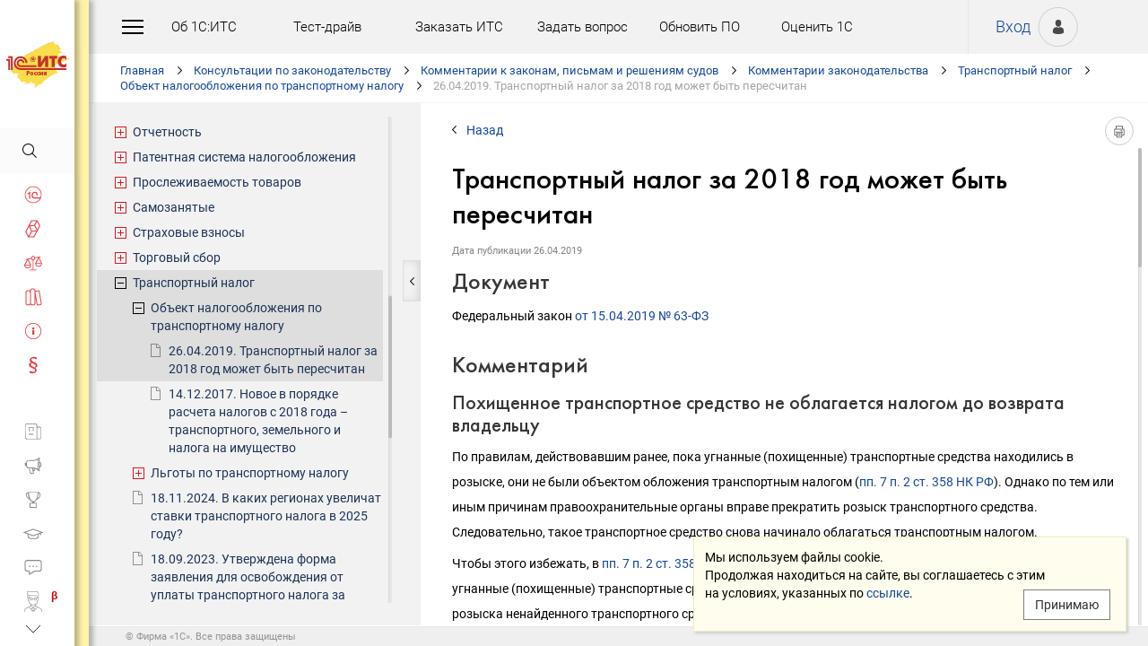

--- FILE ---
content_type: text/html; charset=Windows-1251
request_url: https://its.1c.ru/db/newscomm/content/462604/hdoc
body_size: 155105
content:
<!DOCTYPE HTML>
<html lang="ru" class="sidebar_level0 no-touchscreen js-disabled">
	<head>
		<meta http-equiv="Content-Type" content="text/html; charset=Windows-1251">
		<title id="w_title" class="w">Транспортный налог за 2018 год может быть пересчитан :: Комментарии законодательства</title>		<meta name="viewport" content="width=device-width, initial-scale=1.0, user-scalable=no">
		<meta name="theme-color" content="#ffdf16">
		<link rel="preconnect" href="https://mc.yandex.ru">
		<link rel="preconnect" href="https://counter.yadro.ru">
		<base id="w_base" class="l" data-nonce="" href="/db/content/newscomm/src/462604.htm" target="w_metadata_doc_frame">		
		<link id="w_canonical" rel="canonical" class="l" href="https://its.1c.ru/db/newscomm/content/462604/hdoc">		<script type="text/javascript">
			(function(){
				var n = navigator, d = document, de = d.documentElement, dc = de.className.replace(/(^|\s+)js-disabled(\s+|$)/, ' '), rxos = /(^|\s+)(android|ios)(\s+|$)/;
				if(window.TouchEvent && 'standalone' in n || window.matchMedia && matchMedia('(any-pointer: coarse)').matches){
					dc = dc.replace(/(^|\s+)no-touchscreen(\s+|$)/, ' touchscreen ');
					if(window.TouchEvent && 'standalone' in n){
						dc = dc.replace(rxos, ' ios ');
						d.addEventListener('touchstart', (function(){return function(){}})());
					}
					else if(n.userAgentData && n.userAgentData.platform === 'Android'
					|| (!n.userAgentData || !n.userAgentData.platform && n.vendor === 'Google Inc.') && n.userAgent.match(/\bAndroid\b/))
						dc = dc.replace(rxos, ' android ');
					else
						dc = dc.replace(rxos, ' ');
				}else
					dc = dc.replace(rxos, ' ').replace(/(^|\s+)touchscreen(\s+|$)/, ' no-touchscreen ');
				de.className = dc;
			})();
		</script>
		<script type="text/javascript">
window.deferred=[];window.errors=[];;
deferred.push(function(){App.User.init(false, 'BITRIX_SM_LOGIN', 'SUBSCRIBE_PERIOD', 'PARTWEB_LOGIN', 'FRESH_LOGIN', 'BITRIX_SM_UIDH', '/user/auth/ping.json', 1380);});
</script>		<script type="text/javascript">
			window.TEMPLATE_NEW = true;
			window.MOBILE_ENABLED = true;
		</script>
		<style>
		@font-face {
			font-family: 'Roboto';
			src: url('/font/roboto/Roboto-Regular.woff2') format('woff2'),
				 url('/font/roboto/Roboto-Regular.woff') format('woff');
			font-weight: normal;
			font-style: normal;
			font-display: block;
		}
		@font-face {
			font-family: 'Roboto';
			src: url('/font/roboto/Roboto-Bold.woff2') format('woff2'),
				 url('/font/roboto/Roboto-Bold.woff') format('woff');
			font-weight: bold;
			font-style: normal;
			font-display: block;
		}
		@font-face {
			font-family: 'FuturaMediumC';
			src: url('/font/futura/FuturaMediumC.woff2') format('woff2'),
				 url('/font/futura/FuturaMediumC.woff') format('woff');
			font-weight: 500;
			font-style: normal;
			font-display: block;
		}
		@font-face {
			font-family: 'FuturaDemiC';
			src: url('/font/futura/FuturaDemiC.woff2') format('woff2'),
				 url('/font/futura/FuturaDemiC.woff') format('woff');
			font-weight: normal;
			font-style: normal;
			font-display: block;
		}
		@font-face {
			font-family: 'FuturaBookC';
			src: url('/font/futura/FuturaBookC.woff2') format('woff2'),
				 url('/font/futura/FuturaBookC.woff') format('woff');
			font-weight: normal;
			font-style: normal;
			font-display: block;
		}
		@font-face {
			font-family: 'FuturaLightC';
			src: url('/font/futura/FuturaLightC.woff2') format('woff2'),
				 url('/font/futura/FuturaLightC.woff') format('woff');
			font-weight: 300;
			font-style: normal;
			font-display: block;
		}
		</style>
												<link rel="stylesheet" type="text/css" href="/common/page/css/1769184892/core__new.css_?_=1769184892"><link rel="stylesheet" type="text/css" href="/common/page/css/1769184892/its__new.css_?_=1769184892"><link rel="stylesheet" type="text/css" href="/css/mobile.css?_=1758294439">							<script type="text/javascript" onload="this.loaded=true" defer src="/common/page/js/1769186359/core__new.js_?_=1769186359"></script><script type="text/javascript" onload="this.loaded=true" defer src="/common/page/js/1769186359/its__new.js_?_=1769186359"></script>						<style>
				html
		{contain:strict}
		html::-webkit-scrollbar,
		body::-webkit-scrollbar
		{display:none}
				</style>
		<link id="favicon_static" type="image/x-icon" rel="icon" href="/favicon.ico">
				<link rel="apple-touch-icon" sizes="120x120" href="/img_new/logo_its_apple_touch_120.png?_=1621642314">
		<link rel="apple-touch-icon" sizes="152x152" href="/img_new/logo_its_apple_touch_152.png?_=1621642321">
		<link rel="apple-touch-icon" sizes="180x180" href="/img_new/logo_its_apple_touch_180.png?_=1621642327">
		<meta name="description" content="Комментарий к документу: Федеральный закон от 15.04.2019 № 63-ФЗ">
		<meta name="og:image" content="https://its.1c.ru/db/content/newscomm/_metaimage/462604/hdoc/696x394.png?_=000000AAC17A306C-v2">
		<meta name="og:image" content="https://its.1c.ru/db/content/newscomm/_metaimage/462604/hdoc/770x342.png?_=000000AAC17A306C-v2">
		<meta name="og:image" content="https://its.1c.ru/img_new/logo_its_og_image_300.png?_=1686643598">
		<meta name="robots" content="noarchive">
		<link rel="search" type="application/opensearchdescription+xml" title="1С:ИТС" href="/search/opensearch.xml">
	</head>
	<body class="ru lang_ru its main main_main tabbed unauthorized" data-app="its" data-module="main" data-action="main">
		<div id="main_container" class="sidebar-fixed " data-viewport-shift-media-max-width-portrait="478px" data-viewport-shift-media-max-width-landscape="991px" data-viewport-shift-snap-padding="5px" data-viewport-shift-scrollbar-width="10px" data-viewport-shift-scrollbar-border-width="3px" data-viewport-shift-translate-x="0px" data-viewport-shift-absolute-max-shift="265">
<!-- noindex -->
		<div id="header">
			<div id="w_siteselect" class="w" style="display:none"></div>			<div class="top-personal">
				<div id="w_user_login" class="w unauthorized null"><iframe id="auth_check" name="auth_check" style="display:none" src="https://login.1c.ru/login?service=https%3A%2F%2Fits.1c.ru%2Flogin%2F%3Faction%3Daftercheck%26provider%3Dlogin&amp;gateway=true" class="nojs"></iframe>
<div id="personal_info">
	<a id="login" class="nojs" href="/user/auth?backurl=%2Fdb%2Fnewscomm%2Fcontent%2F462604%2Fhdoc" target="_top" rel="nofollow" onclick="this.href=this.href.replace(/\?backurl=.*$/,'?backurl='+encodeURIComponent(location.href.replace(/^https?:\/\/[^\/]+/, '')))">Вход</a>
</div>
<div class="avatar">
	<a class="nojs" href="/user/auth?backurl=%2Fdb%2Fnewscomm%2Fcontent%2F462604%2Fhdoc" target="_top" rel="nofollow" onclick="this.href=this.href.replace(/\?backurl=.*$/,'?backurl='+encodeURIComponent(location.href.replace(/^https?:\/\/[^\/]+/, '')))" aria-label="Вход">&nbsp;</a>
</div>
</div>			</div>
			<div id="top_menu">
				<div id="top_menu_burger_space">
					<div id="top_menu_burger" onClick="setTimeout(function(){var d=document,de=d.documentElement,db=d.body,mc=d.getElementById('main_container'),rx=/\bshow-menu\b/,hc=db.className.match(rx);if(!d.getElementById('w_sidebar_menu')||window.styleDeferred&&styleDeferred.usingShell&&!styleDeferred.inactive){alert(window.styleDeferred.error?'Произошла ошибка. Пожалуйста, перезагрузите страницу.':'Пожалуйста, подождите...');return}if(hc){de.className=de.className.replace(rx, '');db.className=db.className.replace(rx, '')}else{de.className+=' show-menu';db.className+=' show-menu'}if(window.SSP&&window.App){!hc&&App.Sidebar.load(false,false,function(){});!hc&&App.Viewport.hasShift()&&db.addEventListener('transitionend',App.Viewport.resetShift,false);if(App.sidebarCarousel.getPosition()){App.sidebarCarousel.adjust();!hc&&App.sidebarCarousel.moveTo(0);}}}, 0)"></div>
				</div>
				<div class="top_menu1">
					<div class="top_menu_item"><a target="_top" href="/db/aboutitsnew">Об 1С:ИТС</a></div>
					<div class="top_menu_item"><a target="_top" href="/test-drive">Тест-драйв</a></div>
					<div class="top_menu_item"><a target="_top" href="/zakaz?order[comment]=Заявка на заключение договора ИТС">Заказать ИТС</a></div>
										<div class="top_menu_item"><a target="_top" href="/docs/question/">Задать вопрос</a></div>
										<div class="top_menu_item"><a target="_top" href="/docs/update1c/">Обновить ПО</a></div>
										<div class="top_menu_item"><a target="_top" href="/personal/qos">Оценить 1С</a></div>
															<div class="top_menu_item"><a target="_blank" rel="noopener" href="https://torg.1c.ru/equipment/onlayn-kassy/?utm_source=its&utm_medium=tmenu">Купить кассу</a></div>
									</div>
				<div class="top_menu2">
										<div class="top_menu_item"><a target="_top" href="/db/itsrev">Тематические подборки</a></div>
															<div class="top_menu_item"><a target="_top" href="/calendar">Календарь бухгалтера</a></div>
															<div class="top_menu_item"><a target="_top" href="/docs/calc_help/">Калькуляторы</a></div>
					<div class="top_menu_item"><a target="_top" href="/kbk">Подбор КБК</a></div>
															<div class="top_menu_item last_search_link"><a target="_top" href="/db/morphmerged/search">Последние результаты поиска</a></div>
																				<div class="top_menu_item"><a target="_top" href="/news/subscription">Подписаться на рассылку</a></div>
																								</div>
			</div>
			<script type="text/javascript">
				document.getElementById('top_menu').style.setProperty('--menu-item-count', document.getElementsByClassName('top_menu_item').length);
			</script>
		</div>
		<!-- /noindex -->			<script type="text/javascript">
				if(window.performance
				&& (performance.getEntriesByName || performance.getEntriesByType)
				&& window.PerformancePaintTiming
				&& window.requestAnimationFrame)
					(function(){
						var disableFaultyPaintReporting = function(){
							if(performance.faultyPaintReportingDisabled)
								return;
							else if(document.visibilityState === 'hidden' && !performance.getEntriesByType('paint').length)
								performance.faultyPaintReportingDisabled = document.prerendering ? 'prerender' : 'hidden';
							else if(!('standalone' in navigator) && (!window.styleDeferred || !styleDeferred.waitingPaint))
								requestAnimationFrame(function(){
									requestAnimationFrame(function(){
										setTimeout(function(){
											if(performance.faultyPaintReportingDisabled || performance.getEntriesByType('paint').length)
												return;
											performance.faultyPaintReportingDisabled = 'timeout';
										}, 500);
									});
								});
						};
						if(window.styleDeferred && !styleDeferred.inactive && !styleDeferred.usingShell){
							styleDeferred.push(disableFaultyPaintReporting);
							var splashPreload = document.getElementById('css_shell_splash_preload');
							if(splashPreload)
								splashPreload.onload = disableFaultyPaintReporting;
						}
						else
							disableFaultyPaintReporting();
					})();
			</script>
<script type="text/javascript">
			deferred.push(function(){
				App.navChainCarousel = new App.Carousel('navchain_inner', 'w_navchain', 'navchain_left', 'navchain_right', null, {
					bypixel:false,
					absolute:true,
					step:1,
					wrap:false
				});
				var navChain = SSP.DOM.byId('w_navchain');
				SSP.DOM.listen(navChain, 'click', App.Handler.navChainClick);
				if(SSP.Browser.hasTouchScreen)
					SSP.DOM.listen(navChain, 'touchstart', App.Handler.navChainTouchStart);
							});
		</script><div id="navchain"><div class="navchain_carousel__navigation left disabled" id="navchain_left"></div><div id="navchain_inner">
		<ol id="w_navchain" class="blank w" itemtype="http://schema.org/BreadcrumbList" itemscope><!--noindex-->
<li itemprop="itemListElement" itemscope itemtype="http://schema.org/ListItem" class="inline-block">
<a class="inline-block" href="/" id="navchain_level_1" target="_top" itemprop="item">Главная</a>
<meta itemprop="name" content="Главная" />
<meta itemprop="position" content="1" />
</li>
<!--/noindex-->
<li itemprop="itemListElement" itemscope itemtype="http://schema.org/ListItem" class="inline-block">
<a class="inline-block" href="/section/law" id="navchain_level_2" target="_top" itemprop="item">Консультации по законодательству</a>
<meta itemprop="name" content="Консультации по законодательству" />
<meta itemprop="position" content="2" />
</li>
<li itemprop="itemListElement" itemscope itemtype="http://schema.org/ListItem" class="inline-block">
<a class="inline-block" href="/section/law/law_comments" id="navchain_level_3" target="_top" title="Комментарии к законам, письмам и решениям судов" itemprop="item">Комментарии к законам, письмам и решениям судов</a>
<meta itemprop="name" content="Комментарии к законам, письмам и решениям судов" />
<meta itemprop="position" content="3" />
</li>
<li itemprop="itemListElement" itemscope itemtype="http://schema.org/ListItem" class="inline-block">
<a class="inline-block" href="/db/newscomm" id="navchain_level_4" target="_top" title="Комментарии законодательства" itemprop="item">Комментарии законодательства</a>
<meta itemprop="name" content="Комментарии законодательства" />
<meta itemprop="position" content="4" />
</li>
<li itemprop="itemListElement" itemscope itemtype="http://schema.org/ListItem" class="inline-block">
<a class="inline-block" href="/db/newscomm/content/-650/hdoc" id="navchain_level_5" target="_top" title="Транспортный налог" itemprop="item">Транспортный налог</a>
<meta itemprop="name" content="Транспортный налог" />
<meta itemprop="position" content="5" />
</li>
<li itemprop="itemListElement" itemscope itemtype="http://schema.org/ListItem" class="inline-block">
<a class="inline-block" href="/db/newscomm/content/-652/hdoc" id="navchain_level_6" target="_top" title="Объект налогообложения по транспортному налогу" itemprop="item">Объект налогообложения по транспортному налогу</a>
<meta itemprop="name" content="Объект налогообложения по транспортному налогу" />
<meta itemprop="position" content="6" />
</li>
<li class="inline-block">
<span class="date"><noscript id="navchain_autofocus_noscript"><input class="autofocus_noscript" type="text" tabindex="-1" autofocus></noscript>26.04.2019. </span><h1 class="inline-block" id="navchain_level_7" title="Транспортный налог за 2018 год может быть пересчитан">Транспортный налог за 2018 год может быть пересчитан</h1>
</li>
<script type="text/javascript">
	deferred.push(function(){
		if(App.navChainCarousel)
		{
			App.navChainCarousel.adjust();
						App.navChainCarousel.moveTo(6, App.Carousel.MOVETO_ALIGN_LEFT, true);
		}
	});
	(function(){
		var nans = document.getElementById('navchain_autofocus_noscript');
		if(nans)
			nans.parentNode.removeChild(nans);
		var ribbon = document.getElementById('w_navchain');
		ribbon.style.visibility = 'hidden';
		var enableButton = function(id){
			var button = document.getElementById(id);
			if(button){
				button.className = button.className.replace(/\bdisabled\b/g, ' ');
				return true;
			}
		};
		var removePseudo = function(){
			document.documentElement.className = document.documentElement.className.replace(/(^|\s+)pseudo-navchain-chevron-(left|right)\b[^\s]*/g, ' ');
			if(window.styleDeferred && !styleDeferred.inactive && styleDeferred.appendShell)
				styleDeferred.appendShell('body::before{display:none}');
		};
		var adjustCarousel = function(isEager){
			var style = ribbon.style;
			if(style.display !== 'block')
				style.display = 'block'
			try{
				var aperture = document.getElementById('navchain_inner');
				var apertureRect = aperture.getBoundingClientRect();
				var apertureSize = Math.round(apertureRect.right) - Math.round(apertureRect.left);
				var ribbonSize = ribbon.scrollWidth;
				if(ribbonSize > apertureSize){
					var moveTo = ribbon.children[6];
					var moveToRect = moveTo.getBoundingClientRect();
					var ribbonPosition = Math.round(apertureRect.left) - Math.round(moveToRect.left);
					var supportsTransform = window.CSS && CSS.supports && CSS.supports('transform: translate(0px, 0px)');
					var existingMatch = supportsTransform ? style.transform.match(/^translate\((-?\d+[\.\d]*)px\b/) : style.left.match(/^(-?\d+[\.\d]*)px$/);
					var existingPosition = existingMatch ? parseInt(existingMatch[1], 10) : 0;
					if(existingPosition)
						ribbonPosition += existingPosition;
					if(ribbonPosition > 0)
						ribbonPosition = 0;
					else{
						if(isEager && !document.getElementById('navchain_left'))
							setTimeout(function(){
								enableButton('navchain_left') || setTimeout(function(){enableButton('navchain_left')}, 0);
							}, 0);
						else
							enableButton('navchain_left');
					}
					if(ribbonPosition < apertureSize - ribbonSize)
						ribbonPosition = apertureSize - ribbonSize;
					else{
						if(isEager && !document.getElementById('navchain_right'))
							setTimeout(function(){
								enableButton('navchain_right') || setTimeout(function(){enableButton('navchain_right')}, 0);
							}, 0);
						else
							enableButton('navchain_right');
					}
					if(window.requestAnimationFrame)
						requestAnimationFrame(function(){
							requestAnimationFrame(function(){
								requestAnimationFrame(removePseudo);
							});
						});
					else
						setTimeout(removePseudo, 0);
					if(ribbonPosition){
						if(supportsTransform)
							style.transform = 'translate(' + ribbonPosition + 'px, 0px)';
						else
							style.left = ribbonPosition + 'px';
						if(window.App&&App.navChainCarousel)
							App.navChainCarousel.syncPosition(ribbonPosition);
					}
				}
			}catch(e){
				console.log(e);
			}
			style.visibility = 'visible';
			if(isEager && window.styleDeferred && !styleDeferred.inactive && styleDeferred.appendShell)
				styleDeferred.appendShell('html::before{display:none}');
		};
		if(window.styleDeferred){
			if(styleDeferred.waitingPaint)
				;
			else if(styleDeferred.inactive
			|| styleDeferred.usingShell && ('standalone' in navigator || !document.documentElement.className.match(/(^|\s+)pseudo-navchain-chevron-right(\s+|$)/)))
				adjustCarousel(true);
			else
				styleDeferred.push(adjustCarousel);
			if(styleDeferred.waitingPaint || window.TouchEvent && 'standalone' in navigator){
				var fonts = document.fonts;
				if(fonts && (!fonts.check || !fonts.ready))
					fonts = void 0;
				var bodyFont = 'normal 400 1px Roboto';
				var adjustCarouselWithFonts = function(){
					if(fonts && 'standalone' in navigator){
						if(fonts.check(bodyFont))
							adjustCarousel();
						else
							fonts.ready.then(function(){
								adjustCarousel();
							});
					}else
						setTimeout(adjustCarousel, 0);
				};
				if(styleDeferred.waitingPaint)
					var waitingPaintInterval = setInterval(function(){
						if(styleDeferred.inactive
						|| !styleDeferred.waitingPaint
						|| window.PerformancePaintTiming && performance.getEntriesByType('paint').length && (!('standalone' in navigator) || fonts && fonts.check(bodyFont))){
							clearInterval(waitingPaintInterval);
							if(window.requestAnimationFrame)
								requestAnimationFrame(function(){
									requestAnimationFrame(adjustCarouselWithFonts);
								});
							else
								setTimeout(adjustCarouselWithFonts, 0);
							ribbon.className += ' not-waiting-paint';
						}
					}, 16);
				else
					setTimeout(adjustCarouselWithFonts, 0);
			}
		}
		else
			adjustCarousel(true);
	})();
</script>
</ol>		</div><div class="navchain_carousel__navigation right disabled" id="navchain_right"></div></div>						<script type="text/javascript">
				deferred.push(function(){try{SSP.Scroll.mimicByClass('mimic_scroll');}catch(e){}});
							deferred.push(function(){if(!SSP.Browser.Android && !SSP.Browser.IOS && document.activeElement == document.body || document.activeElement == document.documentElement)SSP.DOM.requestAnimationFrame(function(){SSP.DOM.focus(SSP.DOM.byId('w_content'));});});
						</script>
<div id="w_content" class="l"><div id="l_classifier" class="l" style="display:none"></div><div id="l_content" class="l with-toc null" style="display:"><div id="l_doc" class="l" style="display:"><div id="l_doc_frame" class="l" data-db="newscomm" data-doc="462604" data-tab="hdoc" style="display:"><div id="l_doc_frame_inner" class="l loading null" data-header-font="" data-header-tag="" data-header-pseudo="" data-wait-fonts="normal 500 1px FuturaMediumC,normal 400 1px Roboto" data-wait-images="" style="display:"><iframe id="w_metadata_doc_frame" class="l mimic_scroll" name="w_metadata_doc_frame" frameborder="0" scrolling="auto" title="Документ" src="/db/content/newscomm/src/462604.htm" srcdoc="&lt;!DOCTYPE HTML&gt;
&lt;html lang=&quot;ru&quot; class=&quot;js-disabled&quot;&gt;
	&lt;head&gt;
		&lt;meta http-equiv=&quot;Content-Type&quot; content=&quot;text/html; charset=Windows-1251&quot;&gt;
		&lt;title&gt;26.04.2019 Транспортный налог за 2018 год может быть пересчитан :: &amp;#1050;&amp;#1086;&amp;#1084;&amp;#1084;&amp;#1077;&amp;#1085;&amp;#1090;&amp;#1072;&amp;#1088;&amp;#1080;&amp;#1080; &amp;#1079;&amp;#1072;&amp;#1082;&amp;#1086;&amp;#1085;&amp;#1086;&amp;#1076;&amp;#1072;&amp;#1090;&amp;#1077;&amp;#1083;&amp;#1100;&amp;#1089;&amp;#1090;&amp;#1074;&amp;#1072;&lt;/title&gt;
		&lt;style&gt;body
{
	font-size: 14px;
	font-family: Roboto,Helvetica,Verdana,Arial,sans-serif;
	font-weight: 400;
	text-align: left;
	text-autospace: none;
	text-indent: 0;
	margin: 0;
}

html.android body
{
	font-family: system-ui,sans-serif;
}

@media (any-pointer: coarse), (pointer: none) {
	html.js-disabled body
	{
		font-family: system-ui,sans-serif;
	}
}

h1, h2, h3, h4, h5, h6, p, ul, ol, table, .nav, div#actinfo
{
	margin-left: 35px;
	margin-right:35px;
}

h1, h2, h3, h4, h5, h6
{
	font-family: FuturaMediumC,Trebuchet MS,Arial,sans-serif;
	font-weight: normal;
	margin-bottom: 0;
}

html.android h1,
html.android h2,
html.android h3,
html.android h4,
html.android h5,
html.android h6
{
	font-family: FuturaMediumC,FuturaMediumC-fallback-android,sans-serif;
}

h1
{
	font-size: 12px;
	margin-top: 18px;
	text-transform: uppercase;
}

h2
{
	font-size: 33px;
	margin-top: 18px;
	padding: 0 0 0 0;
}

h3
{
	font-size: 26px;
	color: #373737;
	margin-top: 28px;
}

h4
{
	font-size: 22px;
	color: #373737;
	margin-top: 14px;
}

h5
{
	font-size: 18px;
	color: #373737;
	margin-top: 14px;
}

h6
{
	font-size: 18px;
	color: #1e3458;
	margin-top: 14px;
}

p, li
{
	line-height: 2em;
}

p
{
	margin-top: 7px;
	margin-bottom: 7px;
}

p.small
{
	font-size: 11px;
	text-align: center;
	margin-left: 0;
}

blockquote
{
	margin: 0 24px;
}

/*Списки*/
ul, ol, dl
{
	padding-left: 3px;/*3.3px / 4px*/
}

ul ul, ol ol, ul ol, ol ul
{
	margin-left: 26.5px;/*26.6px / 32px*/
	margin-right: 0;
}
	
ul li
{
	font-size: 14px;/*14.16px / 17px*/
	margin-left: 11.5px;/*11.6px / 14px*/
}

ul li p
{
	font-size: 14px;
	margin-left: 0;
}

ol li
{
	font-size: 14px;/*14.16px / 17px*/
	margin-left: 11.5px;/*11.6px / 14px*/
}

ol li p
{
	font-size: 14px;
	margin-left: 0;
}

ol ol li, ol ul li, ul ol li, ul ul li
{
	margin-left: 11.5px;/*11.6px / 14px*/
	list-style-type: disc;
}

ol ol ol li, ol ol ul li, ol ul ul li, ol ul ol li, ul ul ul li, ul ul ol li, ul ol ol li, ul ol ul li
{
	list-style-type: disc;
}

.list li{
	list-style-type: none;
}

.disc li{
	list-style-type: disc;
}

.nav
{
	margin-top: 0;
	margin-bottom: 0;
	padding-left: 0;
}

.nav li
{
	background-repeat: no-repeat;
	background-color: #ffffff;
	list-style-type: none;
	line-height: 24px;
	padding: 8px 15px 6px 36px;
	margin: 0;
	display: block;
}

.nav .doc,
.nav .doc_f,
.nav .doc_i
{
	background-image: url('[data-uri]');
	background-position: 6px 12px;
}

.nav .folder
{
	background-image: url('[data-uri]');
	background-position: 4px 12px;
}

.nav .pract
{
	background-image: url('[data-uri]');
	background-position: 0 7px;
}

.nav .info
{
	background-image: url('[data-uri]');
	background-position: 0 7px;
}


/* Рисунки */
.pic_title
{
	font-size: 12.5px;/*15px*/
	text-align: center;
	color: #646464;
	margin: 10px 0 16px 0;
}

.pic_image
{
	text-align: center;
	margin-bottom: 42px;
}


/*Ссылки*/
a:link
{
	color:#16489b;
	text-decoration: none;
}

a:visited
{
	color: #5484d2;
	text-decoration: none;
}

a:hover,
a:active
{
	color: #ff0000;
	text-decoration: none;
}
	
@media not all and (any-pointer: coarse) {
	a:not([href])
	{
		color: inherit;
		text-decoration: inherit;
	}
}

@media (-ms-high-contrast: none), (-ms-high-contrast: active) {
	a:not([href])
	{
		color: inherit;
		text-decoration: inherit;
	}
}

/* Таблицы */
table
{
	border-collapse: collapse;
	border: 1px solid #b2b2b2;
	width: 94%;
	margin-top: 23px;
	margin-bottom: 23px;
}

th
{
	font-size: 14px;/*14.16px / 17px*/
	font-family: FuturaMediumC,Trebuchet MS,Arial,sans-serif;
	font-weight: normal;
	background-color: #f2f2f2;
	text-align: center;
	padding: 4px 6px 6px 6px;
}

html.android th
{
	font-family: FuturaMediumC,FuturaMediumC-fallback-android,sans-serif;
}

th .small
{
	font-size: 12.5px;
}

td
{
	font-size: 12.5px;/*15px*/
	vertical-align: top;
	padding: 4px 6px 6px 6px;
	line-height: 1.5;
}

td p
{
	margin: 0;
}

td ol li, td ul li
{
	font-size: 12.5px;/*15px*/
	line-height: 1.5;
}

td ol, td ul
{
	margin-left: 12px;
}


/* Дата, релиз */
div#actinfo
{
	margin-top: 8px;
	margin-bottom: 40px;
}

div#actinfo p
{
	font-size: 11px;
	display: inline-block;
	float: left;
	margin: 0 16px 0 0;
}

#actinfo .date
{
	color: #848484;
}

#actinfo .release
{
	color: #b8b8b8;
}


/*  Актуально до  */
div#actually
{
	float: right;
	margin: 8px 35px 12px 8px;
}

div#actually p
{
	font-size: 11px;
	color: #d71621;
	margin: 0;
}

#content,
#content_t,
#content_ta,
#content_n
{
	clear: both;
	margin-top: 22px;
	margin-bottom: 20px;
}

/* Заголовок_Пример, _Внимание, _Формула, _Примечание */
.example, .attention, .formula, .notice, .term, #question
{
	padding: 22px 35px;
	margin: 20px 0 26px 0;
}

.example .subtitle, .attention .subtitle, .formula .subtitle, .notice .subtitle, #question .subtitle
{
	font-family: FuturaMediumC,Trebuchet MS,Arial,sans-serif;
	font-size: 16px;
	margin: 0;
}

html.android .example .subtitle,
html.android .attention .subtitle,
html.android .formula .subtitle,
html.android .notice .subtitle,
html.android #question .subtitle
{
	font-family: FuturaMediumC,FuturaMediumC-fallback-android,sans-serif;
}

.example p, .attention p, .formula p, .notice p, .term p, #question p
{
	margin: 0;
}

.example ul, .example ol, .attention ul, .attention ol, .formula ul, .formula ol, .notice ul, .notice ol
{
	margin-left: 0;
}

/* Пример */
.example
{
	background-color: #fffad8;/*#fbf5ce, #f7f7f7*/
}

/* Внимание */
.attention
{
	background-color: #fff3a9;
}

/* Формула */
.formula
{
	font-family: FuturaBookC;
	font-size: 16px;
	background-color: #f2f2f2;
}

/* Примечание */
.notice
{
	background-color: #f2f2f2;
}

/* Термин */
.term
{
	background-color: #f2f2f2;
}

/* Сноски */
.footnote
{
	font-size: 12px;
	margin-top: 7px;
}

ul.footnote
{
	margin-top: 0;
}

ul.footnote li 
{
	font-size: 12px;
	margin-top: 0;
}


/* См. также */
.annotation
{
	margin: 38px 0 32px 0;
	border-top:1px solid #f2f2f2;
}

.annotation h2
{
	font-size: 12px;
	font-family: Roboto,Helvetica,Verdana,Arial,sans-serif;
	font-weight: 700;
	margin-top: 32px;
	margin-bottom: 6px;
}

html.android .annotation h2
{
	font-family: system-ui,sans-serif;
}

@media (any-pointer: coarse), (pointer: none) {
	html.js-disabled .annotation h2
	{
		font-family: system-ui,sans-serif;
	}
}

.annotation .nav
{
	margin: 0 26px 0 26px;
}

.annotation .nav li
{
	font-size: 12px;
	color: #1e3458;
	padding: 4px 2px 2px 35px;
}

.annotation .nav .doc,
.annotation .nav .doc_f,
.annotation .nav .doc_i
{
	background-position: 12px 8px;
}

.annotation .nav .folder
{
	background-position: 10px 9px;
}

.annotation .nav .pract
{
	background-position: 6px 4px;
}

.annotation .nav .info
{
	background-position: 6px 4px;
}

#annotation_h
{
	margin: 22px 0 22px 0;
}

#annotation_h p
{
	padding:10px 2px 10px 50px;
}

#annotation_h .seealso_h 
{
	line-height: 21px;
	background-image: url('[data-uri]');
	Background-repeat: no-repeat;
}


/* Шапка */
div.header
{
	padding: 4pt;
	color: #ffffff; /*#7b7a78;*/
	text-align: center;
	font-weight: bold;
	font-size: 8pt;
	text-transform: uppercase;
	display: none;
}


/*   HoOSN, BGU   */

/* Пример */
.example_HoOSN_BGU
{
	margin: 7px 35px 7px 35px;
}

.example_HoOSN_BGU p
{
	margin: 0;
}

.example_HoOSN_BGU .subtitle 
{
	font-family: Roboto,Helvetica,Verdana,Arial,sans-serif;
	font-weight: bold;
	margin: 0;
}

html.android .example_HoOSN_BGU .subtitle
{
	font-family: system-ui,sans-serif;
}

@media (any-pointer: coarse), (pointer: none) {
	html.js-disabled .example_HoOSN_BGU .subtitle
	{
		font-family: system-ui,sans-serif;
	}
}

.example_HoOSN_BGU ul, .example_HoOSN_BGU ol
{
	margin-left: 0;
}

/*   Answers   */

/* Заголовок_Вопрос аудитору */
#question
{
	background-color: #f2f2f2;
}

#question ul, #question ol
{
	margin-left: 0;
}

/* Таблицы теоретических справочников */
.tax td
{
	line-height: 2;
}

.tax td ol li, .tax td ul li
{
	line-height: 2;
}


/*  KKT, EGAIS, MOTP */
#buy_cash
{
	color: black;
	background-color: #f7d511;
	margin: 8px 35px 8px 25px;
	padding: 16px 10px;
	width:170px;
	text-align: center;
	float: right;
	border-radius: 8px;
	font-size: 17px;
}

#buy_cash:after
{
	content: ' \25b8';
}

/*  ItsRev  */
h2.itsrev
{
	text-align: center;
}

.cloud
{
	margin: 28px 35px 0 35px;
}

.cloud a
{
	display: inline-block;
	width: 234px;
	height: 28px;
	font-size: 16px;
}

@media (max-width: 478px)
{

h1, h2, h3, h4, h5, h6, p, ul, ol, table, .nav, div#actinfo
{
	margin-left: 24px;
	margin-right:24px;
}

div#actually
{
	margin: 8px 24px 0 0;
}

.annotation .nav li
{
	padding-left: 24px;
}

.annotation .nav .doc
{
	background-position: 1px 5px;
}

.annotation .nav .doc_f
{
	background-position: 1px 5px;
}

.annotation .nav .doc_i
{
	background-position: 1px 5px;
}

.annotation .nav .folder
{
	background-position: 0 6px;
}

.annotation .nav .pract
{
	background-position: -2px 1px;
}

.annotation .nav .info
{
	background-position: 0 1px;
}

.example, .attention, .formula, .notice, .term
{
	padding: 18px 24px;
	margin: 20px 0 26px 0;
}

.example_HoOSN_BGU
{
	margin: 7px 24px 7px 24px;
}

#question
{
	background-color: #f2f2f2;
	padding: 18px 24px;
	margin: 20px 0 26px 0;
}

h2
{
	font-size: 22px;
}

h3
{
	font-size: 20px;
}

h4
{
	font-size: 18px;
}

h5
{
	font-size: 16px;
}

h6
{
	font-size: 16px;
}

p, li, .nav li
{
	line-height: 1.6;
}

ul ul, ol ol, ul ol, ol ul
{
	margin-left: 8px;
}

}&lt;/style&gt;
	&lt;meta name=&quot;robots&quot; content=&quot;noarchive&quot;&gt;
&lt;link href=&quot;https://its.1c.ru/db/content/newscomm/src/462604.htm&quot; rel=&quot;canonical&quot;&gt;
&lt;style&gt;/* fonts (Roboto) */

@font-face {
    font-family: 'Roboto';
    src: url('/font/roboto/Roboto-ThinItalic.woff2') format('woff2'),
         url('/font/roboto/Roboto-ThinItalic.woff') format('woff');
    font-weight: 100;
    font-style: italic;
    font-display: block;
}

@font-face {
    font-family: 'Roboto';
    src: url('/font/roboto/Roboto-BoldItalic.woff2') format('woff2'),
         url('/font/roboto/Roboto-BoldItalic.woff') format('woff');
    font-weight: bold;
    font-style: italic;
    font-display: block;
}

@font-face {
    font-family: 'Roboto';
    src: url('/font/roboto/Roboto-Thin.woff2') format('woff2'),
         url('/font/roboto/Roboto-Thin.woff') format('woff');
    font-weight: 100;
    font-style: normal;
    font-display: block;
}

@font-face {
    font-family: 'Roboto';
    src: url('/font/roboto/Roboto-BlackItalic.woff2') format('woff2'),
         url('/font/roboto/Roboto-BlackItalic.woff') format('woff');
    font-weight: 900;
    font-style: italic;
    font-display: block;
}

@font-face {
    font-family: 'Roboto';
    src: url('/font/roboto/Roboto-MediumItalic.woff2') format('woff2'),
         url('/font/roboto/Roboto-MediumItalic.woff') format('woff');
    font-weight: 500;
    font-style: italic;
    font-display: block;
}

@font-face {
    font-family: 'Roboto';
    src: url('/font/roboto/Roboto-LightItalic.woff2') format('woff2'),
         url('/font/roboto/Roboto-LightItalic.woff') format('woff');
    font-weight: 300;
    font-style: italic;
    font-display: block;
}

@font-face {
    font-family: 'Roboto';
    src: url('/font/roboto/Roboto-Black.woff2') format('woff2'),
         url('/font/roboto/Roboto-Black.woff') format('woff');
    font-weight: 900;
    font-style: normal;
    font-display: block;
}

@font-face {
    font-family: 'Roboto';
    src: url('/font/roboto/Roboto-Medium.woff2') format('woff2'),
         url('/font/roboto/Roboto-Medium.woff') format('woff');
    font-weight: 500;
    font-style: normal;
    font-display: block;
}

@font-face {
	font-family: 'Roboto';
	src: url('/font/roboto/Roboto-Regular.woff2') format('woff2'),
		 url('/font/roboto/Roboto-Regular.woff') format('woff');
	font-weight: normal;
	font-style: normal;
	font-display: block;
}

@font-face {
    font-family: 'Roboto';
    src: url('/font/roboto/Roboto-Light.woff2') format('woff2'),
         url('/font/roboto/Roboto-Light.woff') format('woff');
    font-weight: 300;
    font-style: normal;
    font-display: block;
}

@font-face {
    font-family: 'Roboto';
    src: url('/font/roboto/Roboto-Bold.woff2') format('woff2'),
         url('/font/roboto/Roboto-Bold.woff') format('woff');
    font-weight: bold;
    font-style: normal;
    font-display: block;
}

@font-face {
    font-family: 'Roboto';
    src: url('/font/roboto/Roboto-Italic.woff2') format('woff2'),
         url('/font/roboto/Roboto-Italic.woff') format('woff');
    font-weight: normal;
    font-style: italic;
    font-display: block;
}


/* fonts (Futura) */

@font-face {
	font-family: 'FuturaDemiC';
	src: url('/font/futura/FuturaDemiC.woff2') format('woff2'),
		 url('/font/futura/FuturaDemiC.woff') format('woff');
	font-weight: normal;
	font-style: normal;
    font-display: block;
}

@font-face {
	font-family: 'FuturaMediumC';
	src: url('[data-uri]') format('woff2'),
		 url('/font/futura/FuturaMediumC.woff') format('woff');
	font-weight: 500;
	font-style: normal;
    font-display: block;
}

@font-face {
	font-family: 'FuturaLightC';
	src: url('/font/futura/FuturaLightC-Italic.woff2') format('woff2'),
		 url('/font/futura/FuturaLightC-Italic.woff') format('woff');
	font-weight: 300;
	font-style: italic;
    font-display: block;
}

@font-face {
	font-family: 'FuturaMediumC';
	src: url('/font/futura/FuturaMediumC-Italic.woff2') format('woff2'),
		 url('/font/futura/FuturaMediumC-Italic.woff') format('woff');
	font-weight: 500;
	font-style: italic;
    font-display: block;
}

@font-face {
	font-family: 'FuturaLightC';
	src: url('/font/futura/FuturaLightC.woff2') format('woff2'),
		 url('/font/futura/FuturaLightC.woff') format('woff');
	font-weight: 300;
	font-style: normal;
    font-display: block;
}

@font-face {
	font-family: 'FuturaDemiC';
	src: url('/font/futura/FuturaDemiC-Italic.woff2') format('woff2'),
		 url('/font/futura/FuturaDemiC-Italic.woff') format('woff');
	font-weight: normal;
	font-style: italic;
    font-display: block;
}

@font-face {
	font-family: 'FuturaBookC';
	src: url('/font/futura/FuturaBookC-Italic.woff2') format('woff2'),
		 url('/font/futura/FuturaBookC-Italic.woff') format('woff');
	font-weight: normal;
	font-style: italic;
    font-display: block;
}

@font-face {
	font-family: 'FuturaBookC';
	src: url('/font/futura/FuturaBookC.woff2') format('woff2'),
		 url('/font/futura/FuturaBookC.woff') format('woff');
	font-weight: normal;
	font-style: normal;
    font-display: block;
}

@font-face {
	font-family: 'FuturaMediumC-fallback-android';
	src: local('Roboto Bold');
	font-weight: 500;
	font-style: normal;
    font-display: block;
	size-adjust: 88%;
	ascent-override: 82.84%;
	descent-override: 26.02%;
	line-gap-override: 22.5%;
}

html.android body,
html.android .annotation h2,
html.android .example_HoOSN_BGU .subtitle
{
	font-family: system-ui,sans-serif;
}

@media (any-pointer: coarse), (pointer: none) {
	html.js-disabled body,
	html.js-disabled .annotation h2,
	html.js-disabled .example_HoOSN_BGU .subtitle
	{
		font-family: system-ui,sans-serif;
	}
}

*
{box-sizing:border-box}

a
{text-decoration-skip-ink:none}

.msocomtxt,
.iss_disk_only
{display:none}

@media not all and (any-pointer: coarse) {
  * a:not([href]),
  * a:not([href]):hover
  {color:inherit;text-decoration:inherit}
  
  * a:not([href]):focus,
  a.bookmark:focus
  {outline:0}
}

@media (-ms-high-contrast: none), (-ms-high-contrast: active) {
  * a:not([href]),
  * a:not([href]):hover
  {color:inherit;text-decoration:inherit}
  
  * a:not([href]):focus,
  a.bookmark:focus
  {outline:0}
}

pre
{font-family:Courier New, Courier, monospace}

.iss_sch_hl,
mark
{background-color:#fff3a9;color:inherit;padding:0.2em}

.iss_sch_hl.active,
mark.active
{background-color:#ffdf16}

.iss_sch_hl:hover,
.iss_sch_hl.active:hover,
mark:hover,
mark.active:hover
{background-color:#dddddd}

#w_share
{margin:38px 0 32px 0!important;border-top:1px solid #f2f2f2!important;padding:18px 35px}

#w_share::before
{content:&quot;\041f\043e\0434\0435\043b\0438\0442\044c\0441\044f&quot;;color:#ff0101}

#w_share a.share
{display:inline-block;height:32px!important;width:32px!important;margin:0 0 0 32px!important;background-position:center center!important;vertical-align:middle;border:1px solid #f2f2f2;border-radius:16px;background-repeat:no-repeat}

#w_share a.share:hover
{border-color:#ffdf16;background-color:#ffdf16}

#w_share a#share_fb
{background-image:url('/img_new/f.png')}

#w_share a#share_fb:hover
{background-image:url('/img_new/hover/f_hover.png')}

#w_share a#share_tw
{background-image:url('/img_new/t.png')}

#w_share a#share_tw:hover
{background-image:url('/img_new/hover/t_hover.png')}

#w_share a#share_vk
{background-image:url('[data-uri]')}

#w_share a#share_vk:hover
{background-image:url('/img_new/hover/vk_hover.png')}

#w_news_footer
{padding:5px 20px;margin-top:-32px;position:static}

#w_news_footer
{border-top:1px solid #e0e0e0;background-color:#ffe016;background-repeat:no-repeat;background-position:bottom right}

#w_news_footer.with-background
{background-image:/*noembed*/url('/img_new/envelope.gif')}

#w_news_footer
{min-height:350px;font-family:FuturaLightC, Trebuchet MS, Arial, sans-serif;font-size:19px!important;border-top:0;line-height:30px!important}

#w_news_footer #subscription_footer_header
{font-weight:normal;padding-left:40px;font-size:42px!important;clear:both;margin:10px 0;line-height:1.1!important;font-family:FuturaMediumC,Trebuchet MS,Arial,sans-serif;text-transform:none}

html.android #w_news_footer #subscription_footer_header
{font-family:FuturaMediumC,FuturaMediumC-fallback-android,sans-serif}

#w_news_footer p,
#w_news_footer ul,
#w_news_footer form,
#w_webpush
{padding-left:40px}

#w_news_footer p,
#w_news_footer ul
{margin:0 0 10px;line-height:30px}

#w_news_footer li
{margin:0;font-size:19px;line-height:30px}

#w_news_footer form,
#w_webpush
{margin:27px 0}

#w_news_footer form input,
#w_webpush #webpush_button,
#w_webpush #webpush_message
{border:1px solid #ebce18;background-color:#ffe546;padding:0;font-family:Roboto,Helvetica,Verdana,Arial,sans-serif;font-size:14px;padding:2px 20px;height:36px}

html.android #w_news_footer form input,
html.android #w_webpush #webpush_button,
html.android #w_webpush #webpush_message
{font-family:system-ui,sans-serif}

@media (any-pointer: coarse), (pointer: none) {
	html.js-disabled #w_news_footer form input,
	html.js-disabled #w_webpush #webpush_button,
	html.js-disabled #w_webpush #webpush_message
	{font-family:system-ui,sans-serif}
}

#w_news_footer form input,
#w_webpush #webpush_button
{outline:0}

#w_webpush
{visibility:hidden;min-height:36px}

#w_news_footer form input.input,
#w_webpush #webpush_message
{width:216px}

#w_webpush #webpush_message
{cursor:default}

#w_webpush #webpush_message,
#w_webpush #webpush_spoiler
{display:inline-block;border:1px solid transparent}

#w_webpush #webpush_spoiler
{color:#000;display:inline-block;height:36px;padding-left:12px}

#w_news_footer form input::placeholder,
#w_news_footer form input::-webkit-placeholder,
#w_news_footer form input::-webkit-input-placeholder,
#w_webpush #webpush_button,
#w_webpush #webpush_help a
{color:#000}

#w_news_footer #subscription_submit,
#w_webpush #webpush_button
{cursor:pointer;background-color:#fbec87;width:150px;-webkit-appearance:button;appearance:button;color:#000;font-weight:normal}

#w_news_footer input,
#w_news_footer button,
#w_webpush input,
#w_webpush button
{border-radius:0}

@media (max-width: 628px)
{
	#w_news_footer #subscription_submit,
	#w_webpush #webpush_button
	{width:216px}
}

@media print { #w_share, #w_webpush, #w_news_footer {display:none!important} }

img.enlargeable
{
	max-width: 100%;
	height: auto;
	cursor: pointer;
	cursor: zoom-in;
	transition: max-width 600ms ease;
}

img.enlargeable.enlarged
{
	max-width: none;
	cursor: pointer;
	cursor: zoom-out;
}

img.enlargeable.incomplete
{
	background-image: url('/img_new/spinner-tpt-small.svg');
	background-position: center center;
	background-repeat: no-repeat;
}

@media (-ms-high-contrast: none), (-ms-high-contrast: active)
{
	img.enlargeable.incomplete
	{
		background-image: none;
	}
}

.aspect-ratio-keeper {
  position: relative;
  max-height: var(--max-height);
}

.aspect-ratio-keeper::before {
  content: &quot;&quot;;
  display: block;
  padding-bottom: calc(100% / (var(--aspect-ratio)) + var(--height-compensation));
}

.aspect-ratio-keeper &gt; img.enlargeable,
.aspect-ratio-keeper &gt; a,
.aspect-ratio-keeper &gt; span {
  position: absolute;
  top: 0;
  max-height: 100%;
}

.aspect-ratio-keeper.aspect-ratio-keeper-left &gt; img.enlargeable,
.aspect-ratio-keeper.aspect-ratio-keeper-left &gt; a,
.aspect-ratio-keeper.aspect-ratio-keeper-left &gt; span {
  left: 0;
}

.aspect-ratio-keeper.aspect-ratio-keeper-right &gt; img.enlargeable,
.aspect-ratio-keeper.aspect-ratio-keeper-right &gt; a,
.aspect-ratio-keeper.aspect-ratio-keeper-right &gt; span {
  right: 0;
}

.aspect-ratio-keeper.aspect-ratio-keeper-center &gt; img.enlargeable,
.aspect-ratio-keeper.aspect-ratio-keeper-center &gt; a,
.aspect-ratio-keeper.aspect-ratio-keeper-center &gt; span {
  left: 50%;
  transform: translate(-50%);
}

html {
	-webkit-tap-highlight-color: rgba(0, 0, 0, 0);
}

@media (any-pointer: coarse) {
	html,
	body {
		scrollbar-gutter: stable;
	}
	html::-webkit-scrollbar,
	body::-webkit-scrollbar {
		background-color: transparent;
		--scrollbar-corner: absent;
	}
	html::-webkit-scrollbar:corner-present,
	body::-webkit-scrollbar:corner-present {
		--scrollbar-corner: present;
	}
	html::-webkit-scrollbar-track,
	body::-webkit-scrollbar-track,
	html::-webkit-scrollbar-button,
	body::-webkit-scrollbar-button {
		background-color: #e7e7e7;
	}
	html::-webkit-scrollbar-thumb,
	body::-webkit-scrollbar-thumb {
		background-color: #bbbbbb;
	}
	html::-webkit-scrollbar:vertical,
	body::-webkit-scrollbar:vertical,
	html::-webkit-scrollbar-track:vertical,
	body::-webkit-scrollbar-track:vertical,
	html::-webkit-scrollbar-thumb:vertical,
	body::-webkit-scrollbar-thumb:vertical,
	html::-webkit-scrollbar-button:vertical,
	body::-webkit-scrollbar-button:vertical {
		width: 10px;
		border-top: 0;
		border-bottom: 0;
	}
	html::-webkit-scrollbar:horizontal,
	body::-webkit-scrollbar:horizontal,
	html::-webkit-scrollbar-track:horizontal,
	body::-webkit-scrollbar-track:horizontal,
	html::-webkit-scrollbar-thumb:horizontal,
	body::-webkit-scrollbar-thumb:horizontal,
	html::-webkit-scrollbar-button:horizontal,
	body::-webkit-scrollbar-button:horizontal {
		height: 10px;
		border-left: 0;
		border-right: 0;
	}
	html::-webkit-scrollbar,
	body::-webkit-scrollbar,
	html::-webkit-scrollbar-track,
	body::-webkit-scrollbar-track,
	html::-webkit-scrollbar-thumb,
	body::-webkit-scrollbar-thumb,
	html::-webkit-scrollbar-button,
	body::-webkit-scrollbar-button {
		border-width: 3px;
		border-style: solid;
		border-color: transparent;
		-webkit-background-clip: content-box;
		background-clip: content-box;
	}
	html::-webkit-scrollbar-thumb:vertical,
	body::-webkit-scrollbar-thumb:vertical {
		min-height: 66px;
	}
	html::-webkit-scrollbar-thumb:horizontal,
	body::-webkit-scrollbar-thumb:horizontal {
		min-width: 66px;
	}
	html::-webkit-scrollbar-corner,
	body::-webkit-scrollbar-corner,
	html::-webkit-resizer,
	body::-webkit-resizer,
	html::-webkit-scrollbar-button,
	body::-webkit-scrollbar-button,
	html.attached_to_viewport::-webkit-scrollbar-button:vertical:increment:end:corner-present,
	body.attached_to_viewport::-webkit-scrollbar-button:vertical:increment:end:corner-present,
	html.attached_to_viewport &gt; body::-webkit-scrollbar-button:vertical:increment:end:corner-present {
		display: none;
	}
	html.attached_to_viewport::-webkit-scrollbar-button:vertical:increment:end,
	body.attached_to_viewport::-webkit-scrollbar-button:vertical:increment:end,
	html.attached_to_viewport &gt; body::-webkit-scrollbar-button:vertical:increment:end {
		display: block;
		height: 0;
	}
}
&lt;/style&gt;
&lt;meta name=&quot;viewport&quot; content=&quot;width=device-width, initial-scale=1.0, user-scalable=no&quot;&gt;
&lt;meta name=&quot;format-detection&quot; content=&quot;telephone=no&quot;&gt;
&lt;style id=&quot;doc_style&quot;&gt;.iss_sch_hl,mark,.iss_sch_hl.active,mark.active{background-color:transparent!important;padding:0}&lt;/style&gt;
&lt;script type=&quot;text/javascript&quot;&gt;(function(window, undefined)
{
	&quot;use strict&quot;;
	
	if(window.frameElement)
	{
		var parent = window.frameElement.ownerDocument.defaultView || window.frameElement.ownerDocument.parentWindow;
		var styleDeferred = parent.styleDeferred;
		var iframeParent = window.frameElement.parentNode;
		var waitFonts = iframeParent.getAttribute('data-wait-fonts');
		var headerFont = iframeParent.getAttribute('data-header-font');
		var headerTag = iframeParent.getAttribute('data-header-tag');
		var headerPseudo = iframeParent.getAttribute('data-header-pseudo');
		
		if(waitFonts)
		{
			waitFonts = waitFonts.split(',');
			var fontTriggerCss = [];
			var fontTriggerRules = 'content:&quot;.&quot;;position:absolute;visibility:hidden';
			
			if(waitFonts[0])
				fontTriggerCss.push('html::before{' + fontTriggerRules + ';font:' + waitFonts[0] + '}');
			
			if(waitFonts[1])
				fontTriggerCss.push('html::after{' + fontTriggerRules + ';font:' + waitFonts[1] + '}');
			
			if(fontTriggerCss.length)
			{
				var fontTriggerStyle = document.createElement('STYLE');
				fontTriggerStyle.type = 'text/css';
				fontTriggerStyle.appendChild(document.createTextNode(fontTriggerCss.join(&quot;\r\n&quot;)));
				document.head.appendChild(fontTriggerStyle);
				var forceLayout = document.documentElement.offsetHeight;
				document.head.removeChild(fontTriggerStyle);
			}
		}
	}
	else
	{
		var parent = window;
		var styleDeferred = void 0;
		var iframeParent = void 0;
	}
	
	var iOS = window.TouchEvent &amp;&amp; 'standalone' in navigator;
	var Android = navigator.userAgentData &amp;&amp; navigator.userAgentData.platform === 'Android'
			   || (!navigator.userAgentData || !navigator.userAgentData.platform &amp;&amp; navigator.vendor === 'Google Inc.') &amp;&amp; navigator.userAgent.match(/\bAndroid\b/);
	var supportsScrollbarStyle = window.CSS &amp;&amp; CSS.supports &amp;&amp; CSS.supports('selector(::-webkit-scrollbar)');
	var raf = window.requestAnimationFrame || function(cb){setTimeout(cb, 0);};
	
	if(iOS)
		document.addEventListener('touchstart', (function(){return function(){}})());
	
	var hasTouchScreen = iOS || window.matchMedia &amp;&amp; matchMedia('(any-pointer: coarse)').matches;
	var dc = document.documentElement.className.replace(/(^|\s+)js-disabled(\s+|$)/, ' ');
	dc += ' ' + (hasTouchScreen ? 'touchscreen' : 'no-touchscreen');
	
	if(iOS)
		dc += ' ios';
	else if(Android)
		dc += ' android';
	
	document.documentElement.className = dc;
	
	if(window.frameElement &amp;&amp; (Android || parent.LIGHTHOUSE))
		var triggerLCP = parent.DEV
					  || parent.LIGHTHOUSE
					  || navigator.userAgent.match(/\b(Chrome-Lighthouse|PTST)\b/);
	else
		var triggerLCP = false;
	
	var waitingImages = window.frameElement ? !!iframeParent.getAttribute('data-wait-images') : false;
	var waitingFonts = false;
	var fontWaitDeadline = 1500;
	var LCPtriggered = false;
	
	var showDocument = function(noTriggerLCP)
	{
		waitingFonts = false;
		var rx = /(^|\s)loading(\s|$)/;
		
		if(iframeParent.className.match(rx))
		{
			if(headerTag &amp;&amp; headerPseudo &amp;&amp; styleDeferred &amp;&amp; styleDeferred.appendShell &amp;&amp; !styleDeferred.inactive)
			{
				var removeFakeHeader = function()
				{
					if(styleDeferred.inactive
					|| document.readyState === 'complete'
					|| document.getElementsByTagName(headerTag)[0] &amp;&amp; (!headerFont || checkFonts([headerFont])))
					{
						if(!styleDeferred.inactive)
							styleDeferred.appendShell(headerPseudo + '{display:none}');
					}
					else
						raf(removeFakeHeader);
				};
				
				raf(removeFakeHeader);
			}
			
			iframeParent.className = iframeParent.className.replace(rx, ' ');
			
			if((!styleDeferred || styleDeferred.usingShell || styleDeferred.inactive)
			&amp;&amp; (!styleDeferred || styleDeferred.activateInterval || styleDeferred.finalizeInterval || parent.SSP &amp;&amp; parent.App))
			{
				iframeParent.style.width = iframeParent.offsetWidth + 'px';
				var forceLayout = iframeParent.offsetWidth;
				iframeParent.style.removeProperty('width');
			}
			
			if(triggerLCP
			&amp;&amp; !noTriggerLCP)
			{
				if(styleDeferred &amp;&amp; !styleDeferred.usingShell &amp;&amp; !styleDeferred.inactive)
					styleDeferred.push(function(){
						triggerLCPforLighthouse(true);
					});
				else if(window.location.toString() === 'about:srcdoc')
					triggerLCPforLighthouse();
				else
					raf(function(){
						raf(triggerLCPforLighthouse);
					});
			}
		}
	};
	
	var readyToShowDocument = function()
	{
		if(!parent.App
		|| !parent.App.Its
		|| !parent.App.Its.Handler
		|| !parent.App.Its.Handler.loadedInitialDocument)
			if(!hasDocumentScrollIntent())
				if(styleDeferred
				|| !Android &amp;&amp; !iOS)
				{
					if(!Android &amp;&amp; !iOS &amp;&amp; !hasTouchScreen)
					{
						var syncedCustomScrollbars = syncCustomScrollbars();
						
						if(!syncedCustomScrollbars
						&amp;&amp; !supportsScrollbarStyle)
							return false;
					}
					
					return true;
				}
		
		return false;
	};
	
	var syncCustomScrollbars = function()
	{
		var frameParent = frameElement.parentNode;
		
		if(frameParent
		&amp;&amp; frameParent.querySelector)
		{
			var bar_v = frameParent.querySelector('div.thin_scroll_bar_v');
			var thumb_v = frameParent.querySelector('div.thin_scroll_thumb_v');
			var bar_h = frameParent.querySelector('div.thin_scroll_bar_h');
			var thumb_h = frameParent.querySelector('div.thin_scroll_thumb_h');
			var corner = frameParent.querySelector('div.thin_scroll_corner');
			
			if(!bar_v || !thumb_v || !bar_h || !thumb_h || !corner)
			{
				if(supportsScrollbarStyle)
					return;
				else if(navigator.userAgent.match(/Edge\/([\d]{1,3})/))
					return true;
				
				var parentDocument = parent.document;
				
				bar_v = parentDocument.createElement('div');
				bar_v.className = 'thin_scroll_bar_v';
				
				thumb_v = parentDocument.createElement('div');
				thumb_v.className = 'thin_scroll_thumb_v';
				
				bar_v.appendChild(thumb_v);
				
				bar_h = parentDocument.createElement('div');
				bar_h.className = 'thin_scroll_bar_h';
				
				thumb_h = parentDocument.createElement('div');
				thumb_h.className = 'thin_scroll_thumb_h';
				
				bar_h.appendChild(thumb_h);
				
				corner = parentDocument.createElement('div');
				corner.className = 'thin_scroll_corner';
				
				frameParent.appendChild(corner);
				frameParent.appendChild(bar_v);
				frameParent.appendChild(bar_h);
			}
			
			if(supportsScrollbarStyle)
			{
				bar_v.style.display = 'none';
				thumb_v.style.display = 'none';
				bar_h.style.display = 'none';
				thumb_h.style.display = 'none';
				corner.style.display = 'none';
			}
			else
			{
				if(document.scrollingElement)
					var scrolling = document.scrollingElement;
				else
					var scrolling = document.compatMode === 'BackCompat' ? document.body : document.documentElement;
				
				var has_scroll_v = scrolling.scrollHeight &gt; scrolling.clientHeight;
				var has_scroll_h = scrolling.scrollWidth &gt; scrolling.clientWidth;
				
				bar_v.style.display = 'block';
				bar_v.style.removeProperty('bottom');
				thumb_v.style.display = has_scroll_v ? 'block' : 'none';
				bar_h.style.display = 'block';
				bar_h.style.removeProperty('right');
				thumb_h.style.display = has_scroll_h ? 'block' : 'none';
				corner.style.display = 'block';
				
				return true;
			}
		}
		
		return false;
	};
	
	var checkFonts = function(fonts)
	{
		if(document.fonts &amp;&amp; document.fonts.size &amp;&amp; document.fonts.check)
			for(var i = 0; i &lt; fonts.length; i++)
				try
				{
					if(!document.fonts.check(fonts[i]))
						return false;
				}
				catch(e){}
		
		return true;
	};
	
	var fontWaitDeadlineMissed = function()
	{
		var performance = window.frameElement ? parent.performance : window.performance;
		
		if(performance)
		{
			if(performance.now)
				return performance.now() &gt;= fontWaitDeadline;
			else if(performance.timing
			&amp;&amp; performance.timing.navigationStart)
				return Date.now() - performance.timing.navigationStart &gt;= fontWaitDeadline;
		}
	};
	
	var hasDocumentScrollIntent = function()
	{
		if(!window.frameElement)
			return false;
		
		return parent.location.hash !== ''
			|| parent.location.pathname.match(/@[0-9a-f]+[:\/]*$/)
			|| window.location.hash !== ''
			|| window.location.search.match(/[\?&amp;]search=/);
	};
	
	window.alertDiskOnly = parent.alertDiskOnly = function()
	{
		alert('Данная возможность доступна в дисковой версии');
	};
	
	window.alertBrokenLink = parent.alertBrokenLink = function()
	{
		alert('Ошибка! Неизвестная ссылка');
	};
	
	window.onBodyAvailable = function()
	{
		if(!window.frameElement
		|| !parent.TEMPLATE_NEW)
			return;
		
		var imgRules = '{max-width:100%;height:auto;background:center no-repeat url(\'/img_new/spinner-tpt-small.svg\')}';
		var css = 'p.pic_image&gt;img,'
				+ 'div.pic_image&gt;img,'
				+ 'p.Picture&gt;img,'
				+ 'div.Picture&gt;img,'
				+ 'p img:only-child,'
				+ 'div img:only-child'
				+ imgRules
				+ 'p:has(img~script) img,'
				+ 'div:has(img~script) img'
				+ imgRules;
		
		var style = document.createElement('STYLE');
		style.id = 'img_enlargeable_style_initial';
		style.type = 'text/css';
		style.appendChild(document.createTextNode(css));
		document.head.appendChild(style);
		
		if(iOS
		&amp;&amp; (!window.CSS || !CSS.supports || !CSS.supports('touch-action: pan-y')))
		{
			var parentWidth = window.frameElement.parentNode.offsetWidth;
			
			if(!parentWidth)
				return;
			
			var body = document.body;
			var documentElementStyle = window.getComputedStyle(documentElement);
			var bodyStyle = window.getComputedStyle(body);
			var documentElementPadding = parseInt(documentElementStyle.paddingLeft) + parseInt(documentElementStyle.paddingRight);
			var bodyMargin = parseInt(bodyStyle.marginLeft) + parseInt(bodyStyle.marginRight);
			var bodyPadding = parseInt(bodyStyle.paddingLeft) + parseInt(bodyStyle.paddingRight);
			documentElement.style.setProperty('margin-left', '0px', 'important');
			documentElement.style.setProperty('margin-right', '0px', 'important');
			documentElement.style.setProperty('min-width', 'auto', 'important');
			documentElement.style.setProperty('max-width', 'none', 'important');
			documentElement.style.setProperty('width', (parentWidth - documentElementPadding) + 'px', 'important');
			body.style.setProperty('min-width', 'auto', 'important');
			body.style.setProperty('max-width', 'none', 'important');
			body.style.setProperty('width', (parentWidth - documentElementPadding - bodyMargin - bodyPadding) + 'px', 'important');
		}
		
		document.contentAdjustedForWebkitOverflowScrolling = true;
		
		if(!Android &amp;&amp; !iOS &amp;&amp; supportsScrollbarStyle)
		{
			var css = 'html::-webkit-scrollbar,body::-webkit-scrollbar'
					+ '{width:17px;height:17px}'
					+ 'html::-webkit-scrollbar,body::-webkit-scrollbar,'
					+ 'html::-webkit-scrollbar-track,body::-webkit-scrollbar-track,'
					+ 'html::-webkit-scrollbar-thumb,body::-webkit-scrollbar-thumb'
					+ '{background-color:transparent}';
			
			var style = document.createElement('STYLE');
			style.id = 'scrollbar_style_initial';
			style.type = 'text/css';
			style.appendChild(document.createTextNode(css));
			document.head.appendChild(style);
		}
		
		if((Android || !iOS &amp;&amp; supportsScrollbarStyle)
		&amp;&amp; !document.body.className.match(/(?:^|\s)iframe\s+error(?:\s|$)/))
		{
			var scrollerStyleSheetId = 'scroller_stylesheet_w_metadata_doc_frame';
			
			if((!Android &amp;&amp; !iOS &amp;&amp; supportsScrollbarStyle || parent.document.getElementById(scrollerStyleSheetId))
			&amp;&amp; !document.getElementById(scrollerStyleSheetId))
			{
				if(document.scrollingElement)
					var scrollerTagName = document.scrollingElement.tagName.toLowerCase();
				else
					var scrollerTagName = document.compatMode === 'BackCompat' ? 'body' : 'html';
				
				var css = scrollerTagName
						+ '{overflow-y:scroll}';
				
				var style = document.createElement('STYLE');
				style.id = scrollerStyleSheetId;
				style.type = 'text/css';
				style.appendChild(document.createTextNode(css));
				style.setAttribute('data-preserve-style', css);
				document.head.appendChild(style);
			}
		}
		
		if(readyToShowDocument()
		&amp;&amp; !waitingImages)
		{
			var doWaitFonts = !!waitFonts;
			
			if(doWaitFonts)
			{
				var connection = navigator.connection;
				
				if(fontWaitDeadlineMissed())
					doWaitFonts = false;
				else if((Android || iOS)
				&amp;&amp; (navigator.hardwareConcurrency &amp;&amp; navigator.hardwareConcurrency &lt;= 4 || navigator.deviceMemory &amp;&amp; navigator.deviceMemory &lt;= 2 || navigator.maxTouchPoints &amp;&amp; navigator.maxTouchPoints &lt;= 2))
					doWaitFonts = false;
				else if(connection
				&amp;&amp; (connection.type === 'cellular' || connection.type === 'unknown' || connection.effectiveType &amp;&amp; connection.effectiveType !== '4g'))
					doWaitFonts = false;
			}
			
			if(!doWaitFonts || !document.fonts || !document.fonts.size || !document.fonts.ready)
				showDocument();
			else
			{
				waitingFonts = true;
				var fontWaiterInterval;
				
				var fontWaiter = function()
				{
					var fontsLoaded = true;
					
					if(waitingFonts
					&amp;&amp; !fontWaitDeadlineMissed()
					&amp;&amp; !checkFonts(waitFonts))
						fontsLoaded = false;
					
					if(fontsLoaded)
					{
						if(fontWaiterInterval)
						{
							clearInterval(fontWaiterInterval);
							fontWaiterInterval = void 0;
						}
						
						showDocument();
					}
				};
				
				fontWaiter();
				
				if(waitingFonts)
				{
					raf(fontWaiter);
					setTimeout(fontWaiter, 0);
					fontWaiterInterval = setInterval(fontWaiter, 8);
					document.fonts.ready.then(showDocument);
					document.fonts.onloadingerror = showDocument;
				}
			}
		}
	};
	
	window.forceDocumentLayout = function(ignoreWaitingResources)
	{
		var currentScript = document.currentScript;
		
		if(currentScript
		&amp;&amp; !currentScript.src
		&amp;&amp; currentScript.parentNode
		&amp;&amp; currentScript.parentNode.tagName !== 'HEAD')
		{
			var previousSibling = currentScript.previousSibling;
			var unsizedImg = previousSibling
						  &amp;&amp; previousSibling.tagName === 'IMG'
						  &amp;&amp; (!previousSibling.getAttribute('width') &amp;&amp; !previousSibling.style.width || !previousSibling.getAttribute('height') &amp;&amp; !previousSibling.style.height);
			
			if(!unsizedImg &amp;&amp; window.CSS &amp;&amp; CSS.supports &amp;&amp; CSS.supports('selector(:has(*))'))
				setTimeout(function(){
					raf(function(){
						raf(function(){
							currentScript.parentNode.removeChild(currentScript);
						});
					});
				}, 0);
			else
				currentScript.parentNode.removeChild(currentScript);
			
			if(unsizedImg)
				return;
		}
		
		if(!window.frameElement
		|| !parent.TEMPLATE_NEW)
			return;
		
		if((ignoreWaitingResources || !waitingImages &amp;&amp; (!waitingFonts || fontWaitDeadlineMissed()))
		&amp;&amp; readyToShowDocument())
		{
			var forceLayout = document.documentElement.offsetHeight;
			showDocument(true);
			triggerLCPforLighthouse();
		}
	};
	
	window.adjustContentLegacy = function()
	{
		var css = 'pre, code, kbd, p.Programtext'
				+ '{white-space:pre-wrap;word-wrap:break-word}'
				+ 'h1, h2, h3, h4, h5, h6, p, li, table,'
				+ 'p span, p font, p b, p strong, p i, p em,'
				+ 'li span, li font, li b, li strong, li i, li em,'
				+ 'table span, table font, table b, table strong, table i, table em,'
				+ 'span.apiname'
				+ '{white-space:normal;word-wrap:break-word}'
				+ 'body&gt;div.index&gt;a, body&gt;div&gt;div.index&gt;a, ul.toc a,'
				+ 'body&gt;ul:not([class]) a:only-of-type[target=&quot;_top&quot;],'
				+ 'body&gt;ul:not([class]) a:only-of-type[href^=&quot;/&quot;],'
				+ 'body&gt;ul:not([class]) a:only-of-type[href^=&quot;#&quot;]'
				+ '{display:inline-block;margin-top:10px;word-wrap:normal}';
		
		if(!window.frameElement)
		{
			if(location.hash !== '_print'
			&amp;&amp; location.hash !== '#_print')
			{
				css += 'p a, li a, table a'
					 + '{white-space:normal;word-wrap:break-word}';
			}
		}
		else if(!parent.MOBILE_ENABLED)
			css += 'html {text-size-adjust:200%!important;-webkit-text-size-adjust:200%!important}';
		
		var style = document.createElement('STYLE');
		style.type = 'text/css';
		style.appendChild(document.createTextNode('@media (any-pointer: coarse),(pointer: none){' + css + '}'));
		document.head.appendChild(style);
	};
	
	window.triggerLCPforLighthouse = function(ignoreTriggered)
	{
		if(!window.frameElement
		|| !triggerLCP
		|| !ignoreTriggered &amp;&amp; LCPtriggered)
			return;
		
		var overlay = parent.document.createElement('DIV');
		overlay.className = 'lighthouse_forced_lcp_from_iframe';
		overlay.style.backgroundColor = '#fff';
		overlay.style.position = 'absolute';
		overlay.style.display = 'block';
		overlay.style.overflow = 'hidden';
		overlay.style.top = 0;
		overlay.style.bottom = 0;
		overlay.style.left = 0;
		overlay.style.right = 0;
		overlay.style.opacity = '0.5';
		overlay.innerHTML = '. '.repeat(5000);
		parent.document.body.appendChild(overlay);
		LCPtriggered = true;
		raf(function(){
			setTimeout(function(){
				overlay.style.opacity = 0;
				setTimeout(function(){
					raf(function(){
						overlay.style.top = '-100vh';
						overlay.style.bottom = '100vh';
					});
				}, 0);
			}, 0);
		});
	};
	
	if(!window.frameElement)
	{
		var autoImgWidth = true;
		var hash = window.location.hash;
		
		if(hash !== '_print' &amp;&amp; hash !== '#_print')
		{
			var thisLoc = window.location.pathname.split('/');
			if(thisLoc[0] === '')
				thisLoc.shift();
			var appPath = thisLoc.shift();
			var mode = thisLoc.shift();
			var dbNick = thisLoc.shift();
			var docPath = thisLoc.join('/').replace(/\?[0-9]{10}=?/, '').replace(/_+$/, '');
			
			if(hash &amp;&amp; hash.charAt(0) === '#')
				hash = hash.substr(1);
			
			var matchReferrer = new RegExp('^https?://' + location.host.replace(/\./g, '\\.') + '/' + appPath + '/' + dbNick + '(?:/|$)', 'i');
			
			var colon = encodeURIComponent(':');
			var matchUser = new RegExp('\\bUSER_TYPE=[' + colon + '\\d]*' + colon + '1' + colon);
			
			if(mode !== 'files'
			&amp;&amp; (document.referrer &amp;&amp; !document.referrer.match(matchReferrer) || !document.referrer &amp;&amp; document.cookie.match(matchUser)))
			{
				autoImgWidth = false;
				
				try
				{
					if(!document.body &amp;&amp; location.hostname.match(/(?:\.(ru|local)|^127\.0\.0\.1)$/))
					{
						document.write('&lt;style&gt;html{width:100%;height:100%;background:#fff url(\'/img_new/logo_its_resize_on_white.gif\') center center no-repeat}body{display:none!important}&lt;/style&gt;&lt;/head&gt;&lt;body&gt;&lt;/body&gt;&lt;/html&gt;');
						document.close();
					}
				}
				catch(e){}
				
				setTimeout(function(){
					window.location.replace('/' + appPath + '/' + dbNick + '/' + mode + '/' + docPath + '_' + (hash ? '?anchor=' + hash : ''));
				}, 0);
			}
			else if(hasTouchScreen)
				document.write('&lt;style&gt;table{display:block;width:auto!important;overflow-x:auto;clear:both}&lt;/style&gt;');
		}
		else
		{
			/*@cc_on
			if(true)
			{
				window.print();
			}
			else
			{
			@*/
				window.onload = function()
				{
					var imgs = document.getElementsByTagName('IMG');
					var incomplete = 0;
					
					var imgOnLoad = function()
					{
						incomplete--;
						
						if(incomplete === 0)
							window.print();
					};
					
					for(var i = 0; i &lt; imgs.length; i++)
						if(imgs[i].complete === false)
						{
							imgs[i].onload = imgOnLoad;
							imgs[i].setAttribute('loading', 'eager');
							incomplete++;
						}
					
					if(!incomplete)
						window.print();
				};
			/*@cc_on
			}
			@*/
		}
		
		if(autoImgWidth)
			document.write('&lt;style&gt;.pic_image img, .Picture img {max-width:100%;height:auto} @media (any-pointer: coarse),(pointer: none){ img {max-width:100%;height:auto} }&lt;/style&gt;');
	}
	else
	{
		if(parent.document.title === 'Document Moved')
			parent.location.reload(true);
		else
		{
			if(parent.MOBILE_ENABLED)
			{
				var documentElement = document.documentElement;
				documentElement.style.setProperty('text-size-adjust', '100%', 'important');
				documentElement.style.setProperty('-webkit-text-size-adjust', '100%', 'important');
			}
			
			if(parent.deferred
			&amp;&amp; location.hostname.match(/\.eu$/))
				parent.deferred.push(function()
				{
					var loginLink = document.getElementById('login_link_iframe');
					
					if(loginLink)
					{
						var parentLoc = parent.location.pathname.split('/');
						if(parentLoc[0] === '')
							parentLoc.shift();
						var appPath = '/' + parentLoc.shift() + '/';
						
						if(appPath !== '/db/')
						{
							appPath += parentLoc.shift() + '/';
							var pathEncoded = appPath.replace(/\//g, '%2F');
							var rx = new RegExp('\\?backurl=' + pathEncoded);
							
							if(!loginLink.href.match(rx))
								loginLink.href = loginLink.href.replace(/\?backurl=%2Fdb%2F/, '?backurl=' + pathEncoded);
						}
					}
				});
			
			if(parent.SSP &amp;&amp; parent.App)
				setTimeout(parent.SSP.Bus.runDeferred, 0);
			
			var checker = (function()
			{
				if((document.readyState === 'loaded' || document.readyState === 'complete')
				&amp;&amp; parent.SSP
				&amp;&amp; parent.App)
				{
					clearInterval(interval);
					parent.SSP.Bus.runDeferred();
				}
				else if(parent.document.documentElement.className.match(/(^|\s)css-failed(\s|$)/))
					clearInterval(interval);
			});
			var interval = setInterval(checker, 50);
			
			if(parent.App
			&amp;&amp; parent.App.Viewport)
				parent.App.Viewport.resetShift(true);
			
			if(!hasTouchScreen)
				try
				{
					window.frameElement.focus();
				}
				catch(e)
				{
					console.log(e);
				}
		}
	}
}
)(window);&lt;/script&gt;&lt;/script&gt;
&lt;/head&gt;
	&lt;body&gt;
&lt;script type=&quot;text/javascript&quot;&gt;onBodyAvailable()&lt;/script&gt;
&lt;div class=&quot;header&quot;&gt;&lt;!--noindex--&gt;Комментарии законодательства&lt;!--/noindex--&gt;&lt;/div&gt;&lt;h2&gt;Транспортный налог за 2018 год может быть пересчитан&lt;/h2&gt;&lt;div id=&quot;actinfo&quot;&gt;&lt;p class=&quot;date&quot;&gt;Дата публикации &lt;time datetime=&quot;2019-04-26&quot;&gt;26.04.2019&lt;/time&gt;&lt;/p&gt;&lt;/div&gt;&lt;div id=&quot;content&quot;&gt;&lt;div&gt;&lt;h3&gt;Документ&lt;/h3&gt;
&lt;p&gt;Федеральный закон &lt;a href=&quot;/db/garant/content/72121338/hdoc&quot;  target=&quot;_top&quot;&gt;от 15.04.2019 № 63-ФЗ&lt;/a&gt;&lt;/p&gt;
&lt;h3&gt;Комментарий&lt;/h3&gt;
&lt;h4&gt;Похищенное транспортное средство не облагается налогом до возврата владельцу&lt;/h4&gt;&lt;script type=&quot;text/javascript&quot;&gt;forceDocumentLayout()&lt;/script&gt;
&lt;p&gt;По правилам, действовавшим ранее, пока угнанные (похищенные) транспортные средства находились в розыске, они не были объектом обложения транспортным налогом (&lt;a href=&quot;/db/garant/content/10800200/hdoc/35827&quot;  target=&quot;_top&quot;&gt;пп. 7 п. 2 ст. 358 НК РФ&lt;/a&gt;). Однако по тем или иным причинам правоохранительные органы вправе прекратить розыск транспортного средства. Следовательно, такое транспортное средство снова начинало облагаться транспортным налогом.&lt;/p&gt;
&lt;p&gt;Чтобы этого избежать, в &lt;a href=&quot;/db/garant/content/10800200/hdoc/35827&quot;  target=&quot;_top&quot;&gt;пп. 7 п. 2 ст. 358 НК РФ&lt;/a&gt; внесли изменения, исключающие из объекта обложения угнанные (похищенные) транспортные средства, розыск которых прекращен. Таким образом, окончание розыска ненайденного транспортного средства не повлечет возобновление его налогообложения (&lt;a href=&quot;/db/garant/content/72124490/hdoc/11&quot;  target=&quot;_top&quot;&gt;п. 1.1. письма&lt;/a&gt; ФНС России от 17.04.2019 № БС-4-21/7176@).&lt;/p&gt;
&lt;p&gt;Также уточнено, что угнанное (похищенное) транспортное средство не облагается налогом с месяца начала розыска соответствующего транспортного средства и до месяца его возврата владельцу. Ранее при расчете налога возникали сложности при определении числа полных месяцев владения транспортным средством в связи с фактами его угона (кражи) и возврата (см. &lt;a href=&quot;/db/taxtrans/content/61/hdoc&quot;  target=&quot;_top&quot;&gt;Как считать налог, если автомобиль угнан в середине года?&lt;/a&gt;).&lt;/p&gt;
&lt;p&gt;Подтвердить факты угона (кражи), а также возврата транспортного средства можно двумя способами:&lt;/p&gt;
&lt;ul&gt;
&lt;li&gt;документом, который выдается уполномоченным (правоохранительным) органом, который ведет или инициировал розыск. Необходимость представления налогоплательщиком таких документов упоминалась и в предыдущей редакции &lt;a href=&quot;/db/garant/content/10800200/hdoc/35827&quot;  target=&quot;_top&quot;&gt;пп. 7 п. 2 ст. 358 НК РФ&lt;/a&gt;;&lt;/li&gt;
&lt;li&gt;сведениями, полученными ИФНС в соответствии со &lt;a href=&quot;/db/garant/content/10800200/hdoc/85&quot;  target=&quot;_top&quot;&gt;ст. 85 НК РФ&lt;/a&gt; от органов, осуществляющих регистрацию транспортных средств. Ранее этот способ подтверждения законодательно утвержден не был, но на практике межведомственное информационное взаимодействие по этому вопросу существовало и ранее (письмо ФНС России &lt;a href=&quot;/db/garant/content/70388532/hdoc&quot;  target=&quot;_top&quot;&gt;от 17.02.2012 № БС-3-11/507@&lt;/a&gt;, &lt;a href=&quot;https://www.nalog.ru/rn77/news/activities_fts/6275628/&quot;  target=&quot;_blank&quot;&gt;информация на сайте ФНС России&lt;/a&gt;). Инспекция сама запросит у МВД России информацию о том, находится ли транспортное средство в розыске, а также найдено оно или нет. Полагаем, налогоплательщику в данном случае достаточно один раз подать в ИФНС либо вышеуказанные документы, подтверждающие угон (кражу), либо заявление об освобождении от уплаты налога (уведомление о причинах неуплаты налога) (см. &lt;a href=&quot;/db/taxtrans/content/61/hdoc&quot;  target=&quot;_top&quot;&gt;Какие действия предпринять, чтобы не платить налог?&lt;/a&gt;).&lt;/li&gt;
&lt;/ul&gt;
&lt;p&gt;Данные изменения действуют с 15 апреля 2019 г. и распространяются на правоотношения, возникшие с налогового периода 2018 г. (&lt;a href=&quot;/db/garant/content/72121338/hdoc/1142&quot;  target=&quot;_top&quot;&gt;пп. &quot;б&quot; п. 14 ст. 1&lt;/a&gt;, &lt;a href=&quot;/db/garant/content/72121338/hdoc/36&quot;  target=&quot;_top&quot;&gt;п. 6 ст. 3 Федерального закона&lt;/a&gt; от 15.04.2019 № 63-ФЗ). Это означает, что налог за 2018 г. и авансовый платеж за первый квартал 2019 г. может быть пересчитан, а переплата возвращена (зачтена) по правилам &lt;a href=&quot;/db/garant/content/10800200/hdoc/78&quot;  target=&quot;_top&quot;&gt;ст. 78 НК РФ&lt;/a&gt;.&lt;/p&gt;
&lt;h4&gt;Организации обязали подавать в ИФНС заявление о предоставлении льготы по транспортному и земельному налогам&lt;/h4&gt;
&lt;p&gt;В настоящее время такая обязанность есть только у граждан. С 2020 г. ее решили распространить на организации.&lt;/p&gt;
&lt;p&gt;Граждане могут подать заявление в любую налоговую инспекцию. Полагаем, организации это лучше сделать по месту постановки на учет в своей ИФНС.&lt;/p&gt;
&lt;p&gt;Срок подачи заявления не установлен. По нашему мнению, это необходимо сделать до уплаты налога или авансового платежа по нему.&lt;/p&gt;
&lt;p&gt;Форма заявления организации о предоставлении налоговой льготы и порядок ее заполнения, формат представления такого заявления в электронной форме утвердит ФНС России.&lt;/p&gt;
&lt;p&gt;Вместе с заявлением налогоплательщик вправе представить документы, которые подтверждают право на налоговые льготы. Если эти документы в инспекции отсутствуют (не представлены налогоплательщиком), она запрашивает соответствующие сведения у органов и иных лиц, у которых они имеются.&lt;/p&gt;
&lt;p&gt;(См. &lt;a href=&quot;/db/garant/content/72121338/hdoc/1151&quot;  target=&quot;_top&quot;&gt;пп. &quot;а&quot; п. 15&lt;/a&gt;, &lt;a href=&quot;/db/garant/content/72121338/hdoc/28601612&quot;  target=&quot;_top&quot;&gt;абз. 2 пп. &quot;б&quot; п. 24 ст. 1&lt;/a&gt;, &lt;a href=&quot;/db/garant/content/72121338/hdoc/32&quot;  target=&quot;_top&quot;&gt;п. 2 ст. 3 Федерального закона&lt;/a&gt; от 15.04.2019 № 63-ФЗ).&lt;/p&gt;&lt;/div&gt;&lt;/div&gt;
	&lt;div id=&quot;w_share&quot; class=&quot;share w&quot;&gt;&lt;!--noindex--&gt;
&lt;a id=&quot;share_vk&quot; href=&quot;https://vk.com/share.php?url=https%3A%2F%2Fits.1c.ru%2Fdb%2Fnewscomm%2Fcontent%2Fsrc%2F462604.htm_&amp;amp;title=%D0%A2%D1%80%D0%B0%D0%BD%D1%81%D0%BF%D0%BE%D1%80%D1%82%D0%BD%D1%8B%D0%B9%20%D0%BD%D0%B0%D0%BB%D0%BE%D0%B3%20%D0%B7%D0%B0%202018%20%D0%B3%D0%BE%D0%B4%20%D0%BC%D0%BE%D0%B6%D0%B5%D1%82%20%D0%B1%D1%8B%D1%82%D1%8C%20%D0%BF%D0%B5%D1%80%D0%B5%D1%81%D1%87%D0%B8%D1%82%D0%B0%D0%BD&amp;amp;image=http%3A%2F%2Fits.1c.ru%2Fimg%2Fshare-logo.gif&quot; title=&quot;ВКонтакте&quot; class=&quot;share blank vk logo&quot; target=&quot;_blank&quot;&gt;&amp;nbsp;&lt;/a&gt;
&lt;script type=&quot;text/javascript&quot;&gt;
	if(window.parent &amp;&amp; parent.TEMPLATE_NEW)
		parent.deferred.push(function(){
						var widget = parent.SSP.DOM.byId('w_share', document);
			var links = widget.getElementsByTagName('A');
			for(var i = 0; i &lt; links.length; i++)
				links[i].href = 'javascript:';
			widget.style.display = 'block';
					});
	else
		document.write('&lt;style&gt;#w_share{display:none!important}&lt;/style&gt;');
&lt;/script&gt;
&lt;!--/noindex--&gt;&lt;/div&gt;&lt;div id=&quot;w_news_footer&quot; class=&quot;w&quot;&gt;&lt;!--noindex--&gt;
&lt;script type=&quot;text/javascript&quot;&gt;
if(!window.TEMPLATE_NEW &amp;&amp; (!parent || !parent.TEMPLATE_NEW))
	document.write('&lt;style&gt;#w_news_footer{display:none!important}&lt;/style&gt;');
&lt;/script&gt;
&lt;div id=&quot;subscription_footer_header&quot;&gt;Подпишитесь на&amp;nbsp;новости&lt;/div&gt;
&lt;p&gt;Не пропускайте последние новости - подпишитесь&lt;br&gt;на бесплатную рассылку сайта:&lt;/p&gt;
&lt;ul&gt;
	&lt;li&gt;десятки экспертов ежедневно мониторят изменения законодательства и судебную практику;&lt;/li&gt;
	&lt;li&gt;рассылка бесплатная, независимо от наличия договора 1С:ИТС;&lt;/li&gt;
	&lt;li&gt;ваш e-mail не передается третьим лицам;&lt;/li&gt;
&lt;/ul&gt;
&lt;div id=&quot;w_webpush&quot;&gt;
	&lt;div&gt;
		&lt;span id=&quot;webpush_message&quot;&gt;Push-уведомления&lt;/span&gt;&lt;button id=&quot;webpush_button&quot;&gt;...&lt;/button&gt;&lt;a id=&quot;webpush_spoiler&quot; href=&quot;javascript:&quot;&gt;Что это такое?&lt;/a&gt;
	&lt;/div&gt;
	&lt;div id=&quot;webpush_info&quot; style=&quot;display:none&quot;&gt;&lt;/div&gt;
	&lt;div id=&quot;webpush_help&quot; style=&quot;display:none&quot;&gt;&lt;/div&gt;
&lt;/div&gt;
&lt;form action=&quot;/news/subscription&quot; method=&quot;POST&quot; target=&quot;_top&quot;&gt;
	&lt;input type=&quot;text&quot; class=&quot;input&quot; name=&quot;subscriber[email]&quot; id=&quot;subscriber[email]&quot; placeholder=&quot;E-mail&quot;&gt;&lt;input type=&quot;submit&quot; name=&quot;subscription_submit&quot; id=&quot;subscription_submit&quot; value=&quot;Подписаться&quot;&gt;
&lt;/form&gt;
&lt;script type=&quot;text/javascript&quot;&gt;
	(function(){
		var win = window.frameElement ? parent : window;
		if(win.TEMPLATE_NEW)
		{
			if(location.protocol === 'http:' || window.TouchEvent &amp;&amp; 'standalone' in navigator)
				document.write('&lt;style&gt;#w_webpush{visibility:hidden}&lt;/style&gt;');
			else if(document.cookie.match(/\bWEBPUSH_SUPPORT=1\b/))
				document.write('&lt;style&gt;#w_webpush{visibility:visible}&lt;/style&gt;');
			
			var loader = function(){
				win.App.requireJsForApp(
					'its',
					function(){
						setTimeout(
							function(){
								win.App.Its.Handler.initWebPush('w_webpush');
							},
							0
						);
					},
					'App.Its'
				);
				if(document.cookie.match(/\bSUBSCRIBER_EMAIL=/))
				{
					var email = document.getElementById('subscriber[email]');
					email.disabled = true;
					email.style.cursor = 'default';
					document.getElementById('subscription_submit').value = 'Вы подписаны';
				}
			};
			
			win.deferred.push(loader);
			
			var showBackground = function(){
				document.getElementById('w_news_footer').className += ' with-background';
			};
			
			if(win.styleDeferred)
			{
				if(window.frameElement)
					win.deferred.push(showBackground);
				else if(win.styleDeferred.inactive)
					showBackground();
				else
					win.styleDeferred.push(showBackground);
			}
			else
				showBackground();
		}
	})();
&lt;/script&gt;&lt;!--/noindex--&gt;&lt;/div&gt;&lt;/body&gt;
&lt;/html&gt;"></iframe></div><div id="w_metadata_doc_tabs" class="w null" style="display:none"></div><div id="w_metadata_doc_title" class="w" style="display:"><div id="doc_title" title="26.04.2019. Транспортный налог за 2018 год может быть пересчитан"><!--noindex-->26.04.2019. Транспортный налог за 2018 год может быть пересчитан<!--/noindex--></div><div id="l_doc_controls" class="l null"><div id="w_back_link" class="l"><a id="w_back_href" class="inline-block nojs l" href="javascript:history.back()" rel="nofollow" onClick="return window.App ? App.Its.Handler.backLinkClick.call(this, event) : true"><!--noindex-->Назад<!--/noindex--></a></div><div id="w_review_link" class="w" title="Оставить отзыв" style="display:none"><a href="/db/review/edit/newscomm/462604/1" class="popup" target="_top" rel="nofollow">&nbsp;</a></div><div id="w_review_likelink" class="w" title="Мне нравится" onClick="return App.Its.Handler.likeClick.call(this, event)" style="display:none"></div><div id="w_extended_search_button_doc" class="l" style="display:none"><a id="w_extended_search_href_doc" title="Расширенный поиск" class="inline-block l" target="_top" href="javascript:">&nbsp;</a></div><div id="w_metadata_findintoc" class="l" style="display:"><a id="w_metadata_findintoc_href" title="Оглавление" class="inline-block l" target="_top" href="/db/newscomm/content/-652/hdoc" onclick="if(window.styleDeferred&amp;&amp;styleDeferred.usingShell&amp;&amp;!styleDeferred.inactive)return true;var lc=document.getElementById('l_content');lc.className=lc.className.replace(/\bhide-toc\b/,'');if(lc.className.match(/\bshow-toc\b/)){lc.className=lc.className.replace(/\bshow-toc\b/,'')}else{lc.className+=' show-toc'}return false" onmousedown="window.SSP&amp;&amp;window.App&amp;&amp;App.Its.Handler.findInTocMouseDown()">&nbsp;</a></div><div id="w_metadata_findinclassifier" class="l" style="display:none"><a id="w_metadata_findinclassifier_href" title="Найти в содержании" class="inline-block l" target="_top" href="javascript:">&nbsp;</a></div><div id="w_metadata_archive_button" class="l" style="display:none"><a id="w_metadata_archive_href" target="_top" class="inline-block nojs l" title="Актуальность" rel="nofollow" href="javascript:" onClick="return App.Its.Handler.archiveButtonClick.call(this, event)" data-title>&nbsp;</a></div><div id="w_metadata_print_button" class="l"><a id="w_metadata_print_href" target="print" class="inline-block nojs l" title="Версия для печати" rel="nofollow" onClick="return App.Its.Handler.printButtonClick.call(this, event)" href="/db/content/newscomm/src/462604.htm#_print">&nbsp;</a></div><div id="w_favorite_link" class="w" title="Избранное" onClick="return App.Its.Handler.favoriteClick.call(this, event)" style="display:none"></div><select id="w_metadata_versionselect" class="w" onChange="return App.Its.Handler.versionSelectChange.call(this, event)" style="display:none"></select><div id="w_search_highlight" class="w null down" title="Подсветка найденного" onClick="return App.Its.Handler.searchHighlightClick.call(this, event)" style="display:none"></div></div></div></div><div id="l_toc" class="l" data-nosnippet="" style="display:"><!--noindex--><script type="text/javascript">(function(){if(window.styleDeferred && window.matchMedia && matchMedia('(max-width: 991px)').matches && !styleDeferred.inactive){var tocLayoutStyle = document.getElementById('l_toc').style;tocLayoutStyle.display = 'none';var show = function(){tocLayoutStyle.removeProperty('display');};styleDeferred.unshift(function(){if(window.SSP){show();}else{setTimeout(function(){if(window.SSP){show();}else{setTimeout(show, 0);}}, 0);}});}})();</script><div id="w_metadata_toc_button" class="l" onClick="var lc=document.getElementById('l_content');if(lc.className.match(/\bshow-toc\b/)){if(window.SSP&amp;&amp;window.App&amp;&amp;App.Viewport&amp;&amp;App.Viewport.hasShift&amp;&amp;App.Viewport.hasShift()&amp;&amp;App.Viewport.adjustLayout){App.Viewport.adjustLayout()}lc.className=lc.className.replace(/\bshow-toc\b/,'')}else if(lc.className.match(/\bhide-toc\b/)){lc.className=lc.className.replace(/\bhide-toc\b/,'')}else{lc.className+=' hide-toc'}" style="display:"><div id="toc_button_hide" title="Скрыть оглавление"></div><div id="toc_button_show" title="Показать оглавление"></div><noscript><style>#w_metadata_toc_button{display:none!important}</style></noscript></div><div id="l_toc_inner" class="l metadata-spacer native_scroll view-hideable view-expandable null"><div id="w_metadata_toc" class="w mimic_scroll" src="/db/metadata/newscomm/toc/1_?_=" data-book="" data-deferred-media-query="(max-width: 991px)" style="display:"><ul class="tree top active mixed"><li class="expanded active icon1" id="toc_-1"><a href="/db/newscomm" target="_top">Комментарии законодательства</a><ul><li class="collapsed icon1" id="toc_-3832"><a href="/db/newscomm/content/-3832/hdoc" target="_top">Налоговая реформа-2026</a><ul><li id="toc_498022"><a href="/db/newscomm/content/498022/hdoc" target="_top">12.01.2026. Кто из плательщиков УСН сможет применять пониженные региональные ставки по УСН в 2026 году?</a></li><li id="toc_497985"><a href="/db/newscomm/content/497985/hdoc" target="_top">30.12.2025. Утверждены критерии инвестиционных проектов для налоговых льгот резидентами Курильских островов</a></li><li id="toc_497968"><a href="/db/newscomm/content/497968/hdoc" target="_top">29.12.2025. Правительство России определило, какие субъекты МСП применяют пониженный тариф по взносам в 2026 году</a></li><li id="toc_496940"><a href="/db/newscomm/content/496940/hdoc" target="_top">19.12.2025. Расширили перечень затрат, которые формируют ИНВ</a></li><li id="toc_497712"><a href="/db/newscomm/content/497712/hdoc" target="_top">10.12.2025. Каких упрощенцев не будут штрафовать за несвоевременную подачу декларации по НДС в 2026 году?</a></li><li id="toc_497703"><a href="/db/newscomm/content/497703/hdoc" target="_top">10.12.2025. С 2026 года меняются правила для вычета по НДФЛ на фитнес и ГТО</a></li><li id="toc_497686"><a href="/db/newscomm/content/497686/hdoc" target="_top">09.12.2025. В России вводится сбор на технику с 01.09.2026</a></li><li id="toc_497678"><a href="/db/newscomm/content/497678/hdoc" target="_top">09.12.2025. Получать бумажные налоговые уведомления физлица будут в исключительных случаях</a></li><li id="toc_497662"><a href="/db/newscomm/content/497662/hdoc" target="_top">08.12.2025. По какой ставке платить НДФЛ с доходов граждан ЕАЭС от трудовой деятельности в РФ?</a></li><li id="toc_497656"><a href="/db/newscomm/content/497656/hdoc" target="_top">08.12.2025. Какие доходы предпринимателя на АУСН облагаются НДФЛ с 01.01.2026?</a></li><li id="toc_497643"><a href="/db/newscomm/content/497643/hdoc" target="_top">05.12.2025. С 01.01.2026 будут действовать скорректированные льготы по НДС</a></li><li id="toc_497639"><a href="/db/newscomm/content/497639/hdoc" target="_top">05.12.2025. Упрощенный порядок возмещения НДС для большинства налогоплательщиков продлили на 2026 год</a></li><li id="toc_496904"><a href="/db/newscomm/content/496904/hdoc" target="_top">04.12.2025. Какие налоговые льготы отменят для иностранных агентов в 2026 году?</a></li><li id="toc_496960"><a href="/db/newscomm/content/496960/hdoc" target="_top">04.12.2025. Уточняются правила зачета и возврата налогов с ЕНС с 2026 года</a></li><li id="toc_496927"><a href="/db/newscomm/content/496927/hdoc" target="_top">04.12.2025. С 01.01.2026 скорректированы доходы, не учитываемые для налога на прибыль</a></li><li id="toc_496873"><a href="/db/newscomm/content/496873/hdoc" target="_top">04.12.2025. Скорректировали правила вычета по НДФЛ при продаже имущества ИП, а также доли в ООО</a></li><li id="toc_496906"><a href="/db/newscomm/content/496906/hdoc" target="_top">04.12.2025. Российские организации не являются налоговыми агентами по доходам от еврооблигаций</a></li><li id="toc_497111"><a href="/db/newscomm/content/497111/hdoc" target="_top">03.12.2025. Как изменится ЕНС в рамках налоговой реформы 2026 года?</a></li><li id="toc_496962"><a href="/db/newscomm/content/496962/hdoc" target="_top">03.12.2025. Какие правила уплаты земельного налога действуют в 2026-2027 гг.?</a></li><li id="toc_496998"><a href="/db/newscomm/content/496998/hdoc" target="_top">03.12.2025. Как ИП будут платить страховые взносы в 2026 году?</a></li><li id="toc_497616"><a href="/db/newscomm/content/497616/hdoc" target="_top">03.12.2025. РК и ПН в среднем заработке выделяются и облагаются в льготном порядке с 2026 года</a></li><li id="toc_496872"><a href="/db/newscomm/content/496872/hdoc" target="_top">03.12.2025. Порядок учета организаций в налоговом органе изменен</a></li><li id="toc_497002"><a href="/db/newscomm/content/497002/hdoc" target="_top">03.12.2025. Новые правила налогообложения игорного бизнеса с 2026 года</a></li><li id="toc_497035"><a href="/db/newscomm/content/497035/hdoc" target="_top">03.12.2025. Новые правила налоговых отсрочек, рассрочек и инвестиционного налогового кредита</a></li><li id="toc_496943"><a href="/db/newscomm/content/496943/hdoc" target="_top">03.12.2025. Для кого отменят пониженные тарифы страховых взносов в 2026 году?</a></li><li id="toc_497086"><a href="/db/newscomm/content/497086/hdoc" target="_top">03.12.2025. Что изменится при уплате госпошлин?</a></li><li id="toc_496886"><a href="/db/newscomm/content/496886/hdoc" target="_top">03.12.2025. Введен порядок определения налоговой выручки при погашении долга имуществом</a></li><li id="toc_497013"><a href="/db/newscomm/content/497013/hdoc" target="_top">03.12.2025. Какие расходы смогут признавать организации на ЕСХН и УСН при переходе на общую систему?</a></li><li id="toc_496987"><a href="/db/newscomm/content/496987/hdoc" target="_top">03.12.2025. В целях НДС уточнено, как определить место реализации товаров и услуг</a></li><li id="toc_496969"><a href="/db/newscomm/content/496969/hdoc" target="_top">03.12.2025. Для спецрежимов понятие &quot;остаточная стоимость&quot; ОС и НМА заменено на понятие &quot;балансовая стоимость&quot;</a></li><li id="toc_496902"><a href="/db/newscomm/content/496902/hdoc" target="_top">02.12.2025. Когда нельзя будет применять коэффициент 2 к расходам на российские программы?</a></li><li id="toc_497613"><a href="/db/newscomm/content/497613/hdoc" target="_top">02.12.2025. Что с 01.01.2026 изменится в отношении инвестиционного вычета по налогу на прибыль?</a></li><li id="toc_496978"><a href="/db/newscomm/content/496978/hdoc" target="_top">02.12.2025. Какие правила уплаты налога на имущество организаций действуют в 2026-2027 гг.?</a></li><li id="toc_496849"><a href="/db/newscomm/content/496849/hdoc" target="_top">02.12.2025. Сомнительным долгом признается задолженность по уплате санкций по решению суда</a></li><li id="toc_496900"><a href="/db/newscomm/content/496900/hdoc" target="_top">02.12.2025. С 01.09.2026 вместо ежемесячных уведомлений по НДФЛ и взносам можно подать одно за год (авансом)</a></li><li id="toc_496834"><a href="/db/newscomm/content/496834/hdoc" target="_top">02.12.2025. При наличии смягчающих обстоятельств налоговый штраф нельзя уменьшить более чем в 10 раз</a></li><li id="toc_496838"><a href="/db/newscomm/content/496838/hdoc" target="_top">02.12.2025. С 2026 года в счете-фактуре на реализацию нужно указывать данные авансового счета-фактуры</a></li><li id="toc_496848"><a href="/db/newscomm/content/496848/hdoc" target="_top">02.12.2025. Затраты прошлых лет нельзя включать в состав текущих расходов при повышении ставки налога</a></li><li id="toc_496901"><a href="/db/newscomm/content/496901/hdoc" target="_top">02.12.2025. Упрощенцы получили право отказаться от ставки 0 % при экспорте</a></li><li id="toc_496926"><a href="/db/newscomm/content/496926/hdoc" target="_top">02.12.2025. Как изменятся льготы по НДФЛ с 2026 года?</a></li><li id="toc_496942"><a href="/db/newscomm/content/496942/hdoc" target="_top">02.12.2025. Уточняется порядок проведения налоговых проверок с 2026 года</a></li><li id="toc_496851"><a href="/db/newscomm/content/496851/hdoc" target="_top">02.12.2025. Уточнили порядок расчета лимита для детских вычетов</a></li><li id="toc_496850"><a href="/db/newscomm/content/496850/hdoc" target="_top">02.12.2025. Расширено понятие &quot;сезонное производство&quot;</a></li><li id="toc_496925"><a href="/db/newscomm/content/496925/hdoc" target="_top">02.12.2025. Что изменится при расчете турналога с 01.01.2026?</a></li><li id="toc_496855"><a href="/db/newscomm/content/496855/hdoc" target="_top">01.12.2025. С 1 января 2026 года необходимо платить страховые взносы с МРОТ за руководителей без зарплаты</a></li><li id="toc_496865"><a href="/db/newscomm/content/496865/hdoc" target="_top">01.12.2025. Сообщать в налоговый орган о неучтенном имуществе нужно будет раньше</a></li><li id="toc_497603"><a href="/db/newscomm/content/497603/hdoc" target="_top">01.12.2025. Доход на ПСН в 2026 году не должен превышать 20 млн руб.</a></li><li id="toc_497031"><a href="/db/newscomm/content/497031/hdoc" target="_top">01.12.2025. Для участников международных групп компаний вводится минимальный уровень налогообложения</a></li><li id="toc_497001"><a href="/db/newscomm/content/497001/hdoc" target="_top">01.12.2025. Правила налогового мониторинга изменятся с сентября 2026 года</a></li><li id="toc_497016"><a href="/db/newscomm/content/497016/hdoc" target="_top">01.12.2025. Уточнили правила ареста счетов и имущества</a></li><li id="toc_497071"><a href="/db/newscomm/content/497071/hdoc" target="_top">01.12.2025. Как изменятся акцизные ставки в 2026 году?</a></li><li id="toc_497084"><a href="/db/newscomm/content/497084/hdoc" target="_top">01.12.2025. Что изменится в расчете водного налога с 2026 года?</a></li><li id="toc_496916"><a href="/db/newscomm/content/496916/hdoc" target="_top">01.12.2025. Как изменятся расчет и сроки уплаты транспортного налога?</a></li><li id="toc_497596"><a href="/db/newscomm/content/497596/hdoc" target="_top">01.12.2025. В 2026 году упрощенец освобождается от НДС, если за 2025 год доход не превысил 20 млн руб.&nbsp;</a></li><li id="toc_497590"><a href="/db/newscomm/content/497590/hdoc" target="_top">01.12.2025. С 1 января 2026 года ставка НДС составит 22 %</a></li><li id="toc_496973"><a href="/db/newscomm/content/496973/hdoc" target="_top">28.11.2025. Продлили льготу по НДС туроператорам до конца 2030 года</a></li><li id="toc_497589"><a href="/db/newscomm/content/497589/hdoc" target="_top">28.11.2025. Перечень расходов для УСН будет открытым с 1 января 2026&nbsp;года</a></li><li id="toc_497430"><a href="/db/newscomm/content/497430/hdoc" target="_top">17.11.2025. Какие поправки одобрены ко 2-му чтению законопроекта о налоговой реформе 2026 года?</a></li><li id="toc_497315"><a href="/db/newscomm/content/497315/hdoc" target="_top">07.11.2025. Правительство России предложило внести поправки в налоговую реформу 2026 года</a></li><li id="toc_497283"><a href="/db/newscomm/content/497283/hdoc" target="_top">05.11.2025. С 2026 года введут новые КБК</a></li><li id="toc_497255"><a href="/db/newscomm/content/497255/hdoc" target="_top">01.11.2025. С 2027 года будет новая форма пояснений налогоплательщика по имущественным налогам</a></li><li id="toc_497223"><a href="/db/newscomm/content/497223/hdoc" target="_top">30.10.2025. С 2026 года уточнят условия льгот резидентам Курильских островов</a></li><li id="toc_497213"><a href="/db/newscomm/content/497213/hdoc" target="_top">30.10.2025. С 2027 года будет новая форма сообщения об исчисленных имущественных налогах</a></li><li id="toc_497162"><a href="/db/newscomm/content/497162/hdoc" target="_top">27.10.2025. С 2027 года введут новое заявление о выдаче сообщения об исчисленных имущественных налогах</a></li><li id="toc_497147"><a href="/db/newscomm/content/497147/hdoc" target="_top">24.10.2025. Комитет Госдумы по налогам и бюджету предложил доработать налоговую реформу 2026 года</a></li><li id="toc_497108"><a href="/db/newscomm/content/497108/hdoc" target="_top">22.10.2025. С 2026 года предусмотрены новые коды льгот по имущественным налогам</a></li><li id="toc_497101"><a href="/db/newscomm/content/497101/hdoc" target="_top">22.10.2025. Для резидентов ОЭЗ Калининградской области уточнен срок применения налоговых льгот</a></li><li id="toc_496884"><a href="/db/newscomm/content/496884/hdoc" target="_top">06.10.2025. Планируют лишить ИТ-компании льготы по НДС</a></li><li id="toc_496870"><a href="/db/newscomm/content/496870/hdoc" target="_top">03.10.2025. С 01.01.2026 за передачу сведений в &quot;Честный знак&quot; необходимо платить госпошлину</a></li><li id="toc_496836"><a href="/db/newscomm/content/496836/hdoc" target="_top">02.10.2025. ПСН в 2026 году: лимит &ndash; 10 млн рублей, отмена для розничной торговли и грузоперевозок</a></li><li id="toc_496847"><a href="/db/newscomm/content/496847/hdoc" target="_top">02.10.2025. Расширят перечень расходов, учитываемых при УСН</a></li><li id="toc_496835"><a href="/db/newscomm/content/496835/hdoc" target="_top">01.10.2025. С 01.01.2026 придется раньше платить налог со сроком в выходной и праздничный день</a></li><li id="toc_496828"><a href="/db/newscomm/content/496828/hdoc" target="_top">30.09.2025. С 1 января 2026 года повысят налоги</a></li><li id="toc_496759"><a href="/db/newscomm/content/496759/hdoc" target="_top">24.09.2025. Налоговая реформа 2026 года: Минфин России предлагает повысить налоги с 1 января</a></li></ul></li><li class="collapsed icon1" id="toc_-3475"><a href="/db/newscomm/content/-3475/hdoc" target="_top">Налоговая реформа-2025</a><ul><li id="toc_490920"><a href="/db/newscomm/content/490920/hdoc" target="_top">13.12.2024. Для МСП утвердили виды обрабатывающих производств, дающих право на тариф взносов 7,6 %</a></li><li id="toc_492379"><a href="/db/newscomm/content/492379/hdoc" target="_top">09.12.2024. Новые тарифы страховых взносов для ИТ-компаний и организаций в сфере радиоэлектроники с 01.01.2025</a></li><li id="toc_492355"><a href="/db/newscomm/content/492355/hdoc" target="_top">06.12.2024. Установлены правила налогообложения майнинга криптовалюты</a></li><li id="toc_492288"><a href="/db/newscomm/content/492288/hdoc" target="_top">03.12.2024. Увеличены размеры госпошлины за регистрацию программ для ЭВМ</a></li><li id="toc_492283"><a href="/db/newscomm/content/492283/hdoc" target="_top">03.12.2024. С 2025 г. повысится не облагаемый НДФЛ размер суточных при разъездной работе и надбавок вахтовикам</a></li><li id="toc_492258"><a href="/db/newscomm/content/492258/hdoc" target="_top">02.12.2024. Ветеринарные услуги освободили от НДС</a></li><li id="toc_492219"><a href="/db/newscomm/content/492219/hdoc" target="_top">29.11.2024. Можно ли принять к вычету НДС по ОС и НМА, приобретенным упрощенцем до 2025 года?</a></li><li id="toc_491502"><a href="/db/newscomm/content/491502/hdoc" target="_top">29.11.2024. Организациям радиоэлектроники продлили право на пониженную ставку по налогу на прибыль</a></li><li id="toc_491939"><a href="/db/newscomm/content/491939/hdoc" target="_top">12.11.2024. Нужно ли в 2025 году индексировать лимит доходов по УСН?</a></li><li id="toc_491935"><a href="/db/newscomm/content/491935/hdoc" target="_top">12.11.2024. За какие регистрационные действия увеличится госпошлина с 01.01.2025?</a></li><li id="toc_491852"><a href="/db/newscomm/content/491852/hdoc" target="_top">06.11.2024. По какой ставке платить налог упрощенцу при смене региона?</a></li><li id="toc_491851"><a href="/db/newscomm/content/491851/hdoc" target="_top">06.11.2024. С 2025 года МСП и резиденты &quot;Сколково&quot; применяют пониженный тариф страховых взносов к полуторному МРОТ</a></li><li id="toc_491292"><a href="/db/newscomm/content/491292/hdoc" target="_top">05.11.2024. Как повысят предельную базу по взносам с 2025 года?</a></li><li id="toc_491819"><a href="/db/newscomm/content/491819/hdoc" target="_top">02.11.2024. Запретили применять ПСН с 2025 года, если доход за 2024 год превысит 60 млн руб.</a></li><li id="toc_491810"><a href="/db/newscomm/content/491810/hdoc" target="_top">02.11.2024. Что изменится с 2025 года в отношении сахаросодержащих напитков, облагаемых акцизами?</a></li><li id="toc_491799"><a href="/db/newscomm/content/491799/hdoc" target="_top">01.11.2024. На какие товары с 01.01.2025 вырастут акцизы?</a></li><li id="toc_491797"><a href="/db/newscomm/content/491797/hdoc" target="_top">01.11.2024. Ставка налога на прибыль по доходам в виде процентов по ценным бумагам повышена до 20 %</a></li><li id="toc_491775"><a href="/db/newscomm/content/491775/hdoc" target="_top">31.10.2024. Утверждена форма заявления для перерасчета НДФЛ и имущественных налогов</a></li><li id="toc_491772"><a href="/db/newscomm/content/491772/hdoc" target="_top">31.10.2024. Каким плательщикам продлили период применения пониженных тарифов взносов?</a></li><li id="toc_491771"><a href="/db/newscomm/content/491771/hdoc" target="_top">31.10.2024. Как считать пени по налогам в 2025 году?</a></li><li id="toc_491769"><a href="/db/newscomm/content/491769/hdoc" target="_top">31.10.2024. Экономию на процентах по жилищным кредитам, полученным до 2025 года, освободили от НДФЛ</a></li><li id="toc_491752"><a href="/db/newscomm/content/491752/hdoc" target="_top">30.10.2024. Какие товары будут облагаться НДС по ставке 10 % с 01.01.2025?</a></li><li id="toc_491691"><a href="/db/newscomm/content/491691/hdoc" target="_top">25.10.2024. Освобожденные с 2025 года от НДС упрощенцы могут не составлять счета-фактуры</a></li><li id="toc_490645"><a href="/db/newscomm/content/490645/hdoc" target="_top">15.08.2024. Продлили льготные ставки НДС для перевозчиков и скорректировали перечень необлагаемых операций</a></li><li id="toc_490632"><a href="/db/newscomm/content/490632/hdoc" target="_top">14.08.2024. Как изменится АУСН с 1 января 2025 года?</a></li><li id="toc_490629"><a href="/db/newscomm/content/490629/hdoc" target="_top">14.08.2024. Утверждена налоговая амнистия за дробление бизнеса</a></li><li id="toc_490611"><a href="/db/newscomm/content/490611/hdoc" target="_top">13.08.2024. С 2025 года при утрате НПД можно перейти на ПСН или АУСН</a></li><li id="toc_490253"><a href="/db/newscomm/content/490253/hdoc" target="_top">13.08.2024. Что изменилось для ИП в части страховых взносов, УСН и ПСН?</a></li><li id="toc_490231"><a href="/db/newscomm/content/490231/hdoc" target="_top">13.08.2024. С сентября 2024 года размеры госпошлин многократно возрастут</a></li><li id="toc_490234"><a href="/db/newscomm/content/490234/hdoc" target="_top">13.08.2024. Что изменилось в налогообложении прибыли?</a></li><li id="toc_490302"><a href="/db/newscomm/content/490302/hdoc" target="_top">13.08.2024. Приняли закон, меняющий правила уплаты НДФЛ с материальной выгоды, с выплат при увольнении и др.</a></li><li id="toc_490210"><a href="/db/newscomm/content/490210/hdoc" target="_top">12.08.2024. Налоговые пени, начисленные с начала 2024 года, пересчитают. Это и другие налоговые изменения</a></li><li id="toc_490216"><a href="/db/newscomm/content/490216/hdoc" target="_top">12.08.2024. Плательщики из новых регионов России получили право на вычет на покупку ККТ</a></li><li id="toc_490296"><a href="/db/newscomm/content/490296/hdoc" target="_top">08.08.2024. Что меняется в расчете имущественных налогов уже с 2024 года?</a></li><li id="toc_490183"><a href="/db/newscomm/content/490183/hdoc" target="_top">16.07.2024. Изменения в пониженных тарифах взносов с 2025 года по новому закону</a></li><li id="toc_490182"><a href="/db/newscomm/content/490182/hdoc" target="_top">15.07.2024. Принят закон об уплате упрощенцами НДС с 2025 года</a></li><li id="toc_490185"><a href="/db/newscomm/content/490185/hdoc" target="_top">15.07.2024. Какие изменения ожидаются для налога на имущество и для земельного налога с 2025 года?</a></li><li id="toc_490161"><a href="/db/newscomm/content/490161/hdoc" target="_top">12.07.2024. Что изменится в акцизах с 2025 года?</a></li><li id="toc_489633"><a href="/db/newscomm/content/489633/hdoc" target="_top">12.07.2024. По каким ставкам ИП на ОСН будут платить НДФЛ с 01.01.2025?</a></li><li id="toc_490156"><a href="/db/newscomm/content/490156/hdoc" target="_top">12.07.2024. Принят закон о новой прогрессивной шкале. Это и другие изменения НДФЛ с 2025 года</a></li><li id="toc_490153"><a href="/db/newscomm/content/490153/hdoc" target="_top">12.07.2024. Закон о повышении ставки налога на прибыль принят</a></li><li id="toc_490081"><a href="/db/newscomm/content/490081/hdoc" target="_top">08.07.2024. Налоговая реформа 2025 года. Законопроект готов ко 2-му чтению</a></li><li id="toc_489937"><a href="/db/newscomm/content/489937/hdoc" target="_top">27.06.2024. Утвержден план работы ФНС России до 2029 года</a></li><li id="toc_489877"><a href="/db/newscomm/content/489877/hdoc" target="_top">25.06.2024. Госдума одобрила налоговую реформу 2025 г.</a></li><li id="toc_489812"><a href="/db/newscomm/content/489812/hdoc" target="_top">19.06.2024. Налоговая реформа 2025 года: к чему готовиться?</a></li><li id="toc_489652"><a href="/db/newscomm/content/489652/hdoc" target="_top">07.06.2024. По каким объектам с 2025 года субъекты РФ смогут устанавливать повышенную ставку налога на имущество?</a></li><li id="toc_489632"><a href="/db/newscomm/content/489632/hdoc" target="_top">06.06.2024. Ставка налога на прибыль с 2025 года составит 25 процентов</a></li><li id="toc_489573"><a href="/db/newscomm/content/489573/hdoc" target="_top">03.06.2024. Для каких субъектов МСП с 2025 года снизится пониженный тариф взносов?</a></li><li id="toc_489572"><a href="/db/newscomm/content/489572/hdoc" target="_top">03.06.2024. Что планируют изменить в акцизах с 2025 года?</a></li><li id="toc_489547"><a href="/db/newscomm/content/489547/hdoc" target="_top">31.05.2024. C 2025 года организации и ИП на УСН будут уплачивать НДС</a></li><li id="toc_489537"><a href="/db/newscomm/content/489537/hdoc" target="_top">31.05.2024. Новая прогрессивная шкала и другие изменения НДФЛ в 2025 году</a></li></ul></li><li class="collapsed icon1" id="toc_-2870"><a href="/db/newscomm/content/-2870/hdoc" target="_top">АУСН</a><ul><li id="toc_497003"><a href="/db/newscomm/content/497003/hdoc" target="_top">10.11.2025. Утвержден фиксированный размер взносов на травматизм для АУСН на 2026 год</a></li><li id="toc_491598"><a href="/db/newscomm/content/491598/hdoc" target="_top">26.11.2024. Как увеличится фиксированный размер взносов на травматизм для плательщиков АУСН с 01.01.2025?</a></li><li id="toc_491776"><a href="/db/newscomm/content/491776/hdoc" target="_top">31.10.2024. С 01.01.2025 вводить АУСН смогут все регионы</a></li><li id="toc_490816"><a href="/db/newscomm/content/490816/hdoc" target="_top">27.08.2024. С 01.01.2025 АУСН может появиться в Санкт-Петербурге</a></li><li id="toc_486606"><a href="/db/newscomm/content/486606/hdoc" target="_top">11.12.2023. В каком размере плательщики на АУСН с 2024 года будут платить взносы на травматизм?</a></li><li id="toc_483058"><a href="/db/newscomm/content/483058/hdoc" target="_top">10.02.2023. По каким выплатам при АУСН будет единый код?</a></li><li id="toc_481611"><a href="/db/newscomm/content/481611/hdoc" target="_top">28.11.2022. Для плательщиков на АУСН повысили размер взносов на травматизм</a></li><li id="toc_480030"><a href="/db/newscomm/content/480030/hdoc" target="_top">14.07.2022. Утверждены коды доходов и вычетов для АУСН</a></li><li id="toc_477965"><a href="/db/newscomm/content/477965/hdoc" target="_top">01.03.2022. С 1 июля 2022 года будет доступна автоматизированная УСН</a></li></ul></li><li class="collapsed icon1" id="toc_-1014"><a href="/db/newscomm/content/-1014/hdoc" target="_top">Административная ответственность</a><ul><li class="collapsed icon1" id="toc_-1017"><a href="/db/newscomm/content/-1017/hdoc" target="_top">Нарушения в области рекламы</a><ul><li id="toc_478201"><a href="/db/newscomm/content/478201/hdoc" target="_top">14.03.2022. Реклама с заявлением о преимуществе перед конкурентами &ndash; индикатор риска</a></li></ul></li><li class="collapsed icon1" id="toc_-1018"><a href="/db/newscomm/content/-1018/hdoc" target="_top">Нарушения в области торговли и услуг</a><ul><li id="toc_495344"><a href="/db/newscomm/content/495344/hdoc" target="_top">25.06.2025. Новые штрафы за нарушения при производстве и обороте табачной и никотинсодержащей продукции</a></li><li id="toc_493428"><a href="/db/newscomm/content/493428/hdoc" target="_top">18.02.2025. Значительно увеличены штрафы за нарушения при производстве и обороте табачных изделий и алкоголя</a></li><li id="toc_489029"><a href="/db/newscomm/content/489029/hdoc" target="_top">25.04.2024. На какую сумму оштрафуют за повторную продажу несовершеннолетнему табачной продукции?</a></li><li id="toc_486599"><a href="/db/newscomm/content/486599/hdoc" target="_top">08.11.2023. Новые штрафы за нарушение прав потребителей</a></li><li id="toc_486435"><a href="/db/newscomm/content/486435/hdoc" target="_top">25.10.2023. С 1 апреля 2024 вводятся новые штрафы за нарушения при обороте табачной продукции</a></li><li id="toc_479672"><a href="/db/newscomm/content/479672/hdoc" target="_top">23.06.2022. За отказ обслужить потребителя, который не предоставил персональные данные, будут штрафовать</a></li><li id="toc_479185"><a href="/db/newscomm/content/479185/hdoc" target="_top">18.05.2022. Какие условия нельзя включать в договоры с потребителями с сентября 2022 года?</a></li><li id="toc_468257"><a href="/db/newscomm/content/468257/hdoc" target="_top">25.03.2020. Новые крупные штрафы за отказ в обслуживании пенсионеров или инвалидов</a></li></ul></li><li class="collapsed icon1" id="toc_-1846"><a href="/db/newscomm/content/-1846/hdoc" target="_top">Прочее</a><ul><li id="toc_493387"><a href="/db/newscomm/content/493387/hdoc" target="_top">30.07.2025. Штрафовать будут за воспрепятствование проведению любых контрольных (надзорных) мероприятий</a></li><li id="toc_494807"><a href="/db/newscomm/content/494807/hdoc" target="_top">20.05.2025. Подать документы в суд в рамках административного дела можно будет через Госуслуги</a></li><li id="toc_494441"><a href="/db/newscomm/content/494441/hdoc" target="_top">18.04.2025. Пересылка персональных данных граждан через WhatsApp грозит для некоторых организаций штрафом</a></li><li id="toc_492939"><a href="/db/newscomm/content/492939/hdoc" target="_top">21.01.2025. Штрафы за неуведомление о начале предпринимательской деятельности вырастут летом 2025 года</a></li><li id="toc_492537"><a href="/db/newscomm/content/492537/hdoc" target="_top">19.12.2024. Штрафы за неуведомление о начале ведения предпринимательской деятельности увеличат</a></li><li id="toc_492174"><a href="/db/newscomm/content/492174/hdoc" target="_top">27.11.2024. Увеличен срок обжалования постановления об административном нарушении</a></li><li id="toc_490802"><a href="/db/newscomm/content/490802/hdoc" target="_top">27.08.2024. Новые правила административной ответственности для тех, кто платит экологические платежи</a></li><li id="toc_485976"><a href="/db/newscomm/content/485976/hdoc" target="_top">21.09.2023. Новые штрафы для иностранных перевозчиков</a></li><li id="toc_485383"><a href="/db/newscomm/content/485383/hdoc" target="_top">07.08.2023. Для владельцев соцсетей вводится административная ответственность</a></li><li id="toc_483988"><a href="/db/newscomm/content/483988/hdoc" target="_top">21.04.2023. Как исчислять срок давности привлечения к ответственности по КоАП РФ?</a></li><li id="toc_483900"><a href="/db/newscomm/content/483900/hdoc" target="_top">14.04.2023. Смягчена ответственность за нарушения при эксплуатации тяжеловесного и крупногабаритного транспорта</a></li><li id="toc_480180"><a href="/db/newscomm/content/480180/hdoc" target="_top">25.07.2022. Бизнесу смягчили административную ответственность</a></li><li id="toc_470110"><a href="/db/newscomm/content/470110/hdoc" target="_top">08.07.2020. Административных правонарушений, штраф за которые можно оплатить со скидкой, стало больше</a></li><li id="toc_464185"><a href="/db/newscomm/content/464185/hdoc" target="_top">20.08.2019. Новые штрафы за отсутствие тахографов</a></li><li id="toc_464180"><a href="/db/newscomm/content/464180/hdoc" target="_top">20.08.2019. Новые штрафы за нарушение правил техосмотра автомобилей</a></li><li id="toc_464166"><a href="/db/newscomm/content/464166/hdoc" target="_top">19.08.2019. Как изменились сроки давности за административные правонарушения?</a></li><li id="toc_463207"><a href="/db/newscomm/content/463207/hdoc" target="_top">06.06.2019. За какие ошибки в бухучете не будут привлекать к административной ответственности?</a></li><li id="toc_463051"><a href="/db/newscomm/content/463051/hdoc" target="_top">27.05.2019. Административная ответственность за оставление места ДТП наступит только при отсутствии пострадавших</a></li></ul></li><li class="collapsed icon1" id="toc_-1019"><a href="/db/newscomm/content/-1019/hdoc" target="_top">Нарушение правил оборота этилового спирта, алкогольной и спиртосодержащей продукции</a><ul><li id="toc_485597"><a href="/db/newscomm/content/485597/hdoc" target="_top">22.08.2023. Новые штрафы для пивоваров с 1 сентября 2023 года</a></li><li id="toc_461038"><a href="/db/newscomm/content/461038/hdoc" target="_top">21.12.2018. За производство пива в пластиковой таре на экспорт штрафовать не будут</a></li><li id="toc_460841"><a href="/db/newscomm/content/460841/hdoc" target="_top">05.12.2018. Может ли сотрудник Росалкогольрегулирования оштрафовать предпринимателя за незаконную продажу алкоголя?</a></li><li id="toc_456598"><a href="/db/newscomm/content/456598/hdoc" target="_top">03.05.2018. В КоАП РФ вернули норму этилового спирта в крови водителя, превышение которой приведет к лишению прав</a></li></ul></li><li id="toc_495723"><a href="/db/newscomm/content/495723/hdoc" target="_top">17.07.2025. Утверждены новые штрафы за перегруз и негабарит для российских перевозчиков</a></li><li id="toc_495244"><a href="/db/newscomm/content/495244/hdoc" target="_top">19.06.2025. Установлены штрафы за продажу энергетиков несовершеннолетним</a></li><li id="toc_493499"><a href="/db/newscomm/content/493499/hdoc" target="_top">21.02.2025. За продажу детям газовых баллончиков и зажигалок будут штрафовать</a></li><li id="toc_488927"><a href="/db/newscomm/content/488927/hdoc" target="_top">18.04.2024. Увеличены штрафы за нарушения в сфере рекламы</a></li><li id="toc_479387"><a href="/db/newscomm/content/479387/hdoc" target="_top">01.06.2022. Штрафы за нарушение требований пожарной безопасности увеличили более чем в два раза</a></li></ul></li><li class="collapsed icon1" id="toc_-847"><a href="/db/newscomm/content/-847/hdoc" target="_top">Договоры: условия, формы, налоги</a><ul><li class="collapsed icon1" id="toc_-849"><a href="/db/newscomm/content/-849/hdoc" target="_top">Общие положения</a><ul><li id="toc_492565"><a href="/db/newscomm/content/492565/hdoc" target="_top">20.12.2024. Договор дарения недвижимости между гражданами нужно будет заверять у нотариуса</a></li><li id="toc_485618"><a href="/db/newscomm/content/485618/hdoc" target="_top">24.08.2023. Суды смогут определять дату изменения или расторжения договора</a></li><li id="toc_462369"><a href="/db/newscomm/content/462369/hdoc" target="_top">09.04.2019. Гражданский кодекс пополнился цифровыми правами</a></li><li id="toc_457473"><a href="/db/newscomm/content/457473/hdoc" target="_top">20.02.2014. Изменились правила уступки права требования и перевода долга</a></li><li id="toc_457470"><a href="/db/newscomm/content/457470/hdoc" target="_top">11.02.2014. Новые правила ГК РФ, регулирующие залог (часть третья)</a></li><li id="toc_457469"><a href="/db/newscomm/content/457469/hdoc" target="_top">10.02.2014. Новые правила ГК РФ, регулирующие залог (часть вторая)</a></li><li id="toc_457468"><a href="/db/newscomm/content/457468/hdoc" target="_top">04.02.2014. Новые правила ГК РФ, регулирующие залог (часть первая)</a></li><li id="toc_457428"><a href="/db/newscomm/content/457428/hdoc" target="_top">08.07.2013. Доходы от использования вещи теперь принадлежат ее собственнику</a></li><li id="toc_457425"><a href="/db/newscomm/content/457425/hdoc" target="_top">20.05.2013. В Гражданский кодекс РФ внесен ряд важных изменений</a></li></ul></li><li class="collapsed icon1" id="toc_-1653"><a href="/db/newscomm/content/-1653/hdoc" target="_top">Договор поставки</a><ul><li id="toc_495122"><a href="/db/newscomm/content/495122/hdoc" target="_top">10.06.2025. Какие условия договора поставки продовольственных товаров будут недействительными с 01.09.2025?</a></li></ul></li><li class="collapsed icon1" id="toc_-1654"><a href="/db/newscomm/content/-1654/hdoc" target="_top">Договор аренды</a><ul><li id="toc_482305"><a href="/db/newscomm/content/482305/hdoc" target="_top">15.12.2022. Установлен размер госпошлины за регистрацию расторжения договора аренды недвижимости</a></li><li id="toc_461506"><a href="/db/newscomm/content/461506/hdoc" target="_top">29.01.2019. Нужно ли проводить торги при пролонгации договора аренды госимущества?</a></li></ul></li><li class="collapsed icon1" id="toc_-1657"><a href="/db/newscomm/content/-1657/hdoc" target="_top">Договор лизинга</a><ul><li id="toc_485265"><a href="/db/newscomm/content/485265/hdoc" target="_top">28.07.2023. С 28.07.2023 лизингодатель передает в Федресурс сведения по новым правилам</a></li><li id="toc_484198"><a href="/db/newscomm/content/484198/hdoc" target="_top">11.05.2023. В какой срок лизингодатель должен сообщить в Федресурс о передаче имущества?</a></li><li id="toc_480337"><a href="/db/newscomm/content/480337/hdoc" target="_top">04.08.2022. Обновлены правила выкупа предмета лизинга</a></li></ul></li></ul></li><li class="collapsed icon1" id="toc_-1042"><a href="/db/newscomm/content/-1042/hdoc" target="_top">ЕГАИС</a><ul><li class="collapsed icon1" id="toc_-1043"><a href="/db/newscomm/content/-1043/hdoc" target="_top">Правовое регулирование ЕГАИС</a><ul><li id="toc_494242"><a href="/db/newscomm/content/494242/hdoc" target="_top">08.04.2025. С 1 сентября 2025 года будут скорректированы индикаторы риска для ЕГАИС</a></li><li id="toc_490846"><a href="/db/newscomm/content/490846/hdoc" target="_top">29.08.2024. ИП, торгующие пивом, до 01.09.2024 должны зарегистрировать все магазины в ЕГАИС</a></li><li id="toc_477614"><a href="/db/newscomm/content/477614/hdoc" target="_top">27.01.2022. Разрешена ли реализация алкоголя с использованием в наименовании слова &quot;вино&quot;?</a></li><li id="toc_462055"><a href="/db/newscomm/content/462055/hdoc" target="_top">15.03.2019. Вступили в силу обязательные технические условия ЕГАИС</a></li><li id="toc_456809"><a href="/db/newscomm/content/456809/hdoc" target="_top">15.05.2018. Какие сведения передаются покупателю при розничной продаже алкоголя?</a></li><li id="toc_455175"><a href="/db/newscomm/content/455175/hdoc" target="_top">14.02.2018. Переход на новый формат ЕГАИС 3.0</a></li></ul></li></ul></li><li class="collapsed icon1" id="toc_-261"><a href="/db/newscomm/content/-261/hdoc" target="_top">Единый налог на вмененный доход для отдельных видов деятельности</a><ul><li class="collapsed icon1" id="toc_-2278"><a href="/db/newscomm/content/-2278/hdoc" target="_top">Отмена ЕНВД с 2021 года</a><ul><li id="toc_472799"><a href="/db/newscomm/content/472799/hdoc" target="_top">18.02.2021. Подать уведомление о переходе с ЕНВД на УСН можно до 31 марта 2021 года</a></li><li id="toc_471957"><a href="/db/newscomm/content/471957/hdoc" target="_top">25.11.2020. Учет страховых взносов, ТМЦ и НДС в 2021 году в связи с отменой ЕНВД</a></li><li id="toc_470711"><a href="/db/newscomm/content/470711/hdoc" target="_top">14.08.2020. Продлят ли ЕНВД до 2024 года?</a></li></ul></li><li class="collapsed icon1" id="toc_-262"><a href="/db/newscomm/content/-262/hdoc" target="_top">Налогоплательщики ЕНВД</a><ul><li id="toc_457394"><a href="/db/newscomm/content/457394/hdoc" target="_top">03.07.2012. В Налоговый кодекс РФ внесены изменения, касающиеся уплаты ЕНВД</a></li></ul></li><li class="collapsed icon1" id="toc_-266"><a href="/db/newscomm/content/-266/hdoc" target="_top">Исчисление ЕНВД</a><ul><li id="toc_457570"><a href="/db/newscomm/content/457570/hdoc" target="_top">22.07.2015. Снижены предельные размеры ставок, которые региональные власти могут устанавливать для плательщиков, применяющих спецрежимы (УСН, ЕНВД, ПСН)</a></li></ul></li></ul></li><li class="collapsed icon1" id="toc_-3033"><a href="/db/newscomm/content/-3033/hdoc" target="_top">Единый налоговый платеж</a><ul><li id="toc_497472"><a href="/db/newscomm/content/497472/hdoc" target="_top">15.01.2026. ФНС России изменила общие контрольные соотношения для проверки деклараций</a></li><li id="toc_494804"><a href="/db/newscomm/content/494804/hdoc" target="_top">30.05.2025. Как с 1 апреля 2026 года изменятся правила заполнения платежек на уплату налогов?</a></li><li id="toc_494425"><a href="/db/newscomm/content/494425/hdoc" target="_top">18.04.2025. ФНС России обновила контрольные соотношения для отражения декларации по УСН на ЕНС</a></li><li id="toc_494329"><a href="/db/newscomm/content/494329/hdoc" target="_top">14.04.2025. С 8 мая 2025 года вводится новое заявление на получение справок о расчетах с бюджетом</a></li><li id="toc_493266"><a href="/db/newscomm/content/493266/hdoc" target="_top">07.02.2025. С 10 февраля 2025 года будет новая справка о сальдо ЕНС</a></li><li id="toc_493026"><a href="/db/newscomm/content/493026/hdoc" target="_top">24.01.2025. ФНС России скорректировала порядок ведения реестра о взыскании задолженности</a></li><li id="toc_490099"><a href="/db/newscomm/content/490099/hdoc" target="_top">09.07.2024. Форму заявления на получение справки с сальдо по ЕНС планируют изменить</a></li><li id="toc_489000"><a href="/db/newscomm/content/489000/hdoc" target="_top">24.04.2024. Что изменилось в порядке заполнения уведомления об исчисленных налогах в 2024 году?</a></li><li id="toc_488730"><a href="/db/newscomm/content/488730/hdoc" target="_top">04.04.2024. Какие контрольные соотношения соблюдать, чтобы декларация сразу отразилась на ЕНС (до проверки)?</a></li><li id="toc_488680"><a href="/db/newscomm/content/488680/hdoc" target="_top">02.04.2024. С 01.01.2025 вступят в силу контрольные соотношения для уведомления об исчисленных налогах</a></li><li id="toc_487413"><a href="/db/newscomm/content/487413/hdoc" target="_top">09.01.2024. В каком случае в 2024 году на ЕНС не будут начисляться пени?</a></li><li id="toc_487011"><a href="/db/newscomm/content/487011/hdoc" target="_top">06.12.2023. Какие новые правила для ЕНС действуют с 1 января 2024 года?</a></li><li id="toc_485364"><a href="/db/newscomm/content/485364/hdoc" target="_top">04.08.2023. Как по новым правилам будет отражаться на ЕНС совокупная налоговая обязанность?</a></li><li id="toc_485341"><a href="/db/newscomm/content/485341/hdoc" target="_top">03.08.2023. Новые правила НК РФ: когда уведомление об исчисленных налогах будет считаться непредставленным?&nbsp;</a></li><li id="toc_485319"><a href="/db/newscomm/content/485319/hdoc" target="_top">02.08.2023. ФНС России утвердила форму акта сверки сумм ЕНП</a></li><li id="toc_483797"><a href="/db/newscomm/content/483797/hdoc" target="_top">07.04.2023. Правительство России продлило сроки взыскания налогов в 2023 году</a></li><li id="toc_482939"><a href="/db/newscomm/content/482939/hdoc" target="_top">02.02.2023. Как по новым правилам заполнить платежное поручение на уплату налогов?</a></li><li id="toc_482704"><a href="/db/newscomm/content/482704/hdoc" target="_top">17.01.2023. Утвержден порядок ведения реестра о взыскании задолженности</a></li><li id="toc_482700"><a href="/db/newscomm/content/482700/hdoc" target="_top">16.01.2023. Утвержден порядок списания безнадежной задолженности по налогам</a></li><li id="toc_482656"><a href="/db/newscomm/content/482656/hdoc" target="_top">13.01.2023. Как по новым правилам получить отсрочку (рассрочку) по уплате налога?</a></li><li id="toc_482607"><a href="/db/newscomm/content/482607/hdoc" target="_top">11.01.2023. Утверждена справка о состоянии единого налогового счета</a></li><li id="toc_482582"><a href="/db/newscomm/content/482582/hdoc" target="_top">10.01.2023. Утверждены заявления на зачет и возврат положительного сальдо ЕНС</a></li><li id="toc_482507"><a href="/db/newscomm/content/482507/hdoc" target="_top">28.12.2022. Как планируют изменить ЕНП?</a></li><li id="toc_482498"><a href="/db/newscomm/content/482498/hdoc" target="_top">28.12.2022. Утверждена форма заявления на получение справки с сальдо по ЕНС</a></li><li id="toc_482206"><a href="/db/newscomm/content/482206/hdoc" target="_top">08.12.2022. Утвердили уведомление об исчисленных налогах для ЕНП</a></li><li id="toc_480247"><a href="/db/newscomm/content/480247/hdoc" target="_top">29.07.2022. С 01.01.2023 почти все налоги нужно будет платить единым налоговым платежом</a></li><li id="toc_479577"><a href="/db/newscomm/content/479577/hdoc" target="_top">16.06.2022. Как вернуть единый налоговый платеж?</a></li><li id="toc_478970"><a href="/db/newscomm/content/478970/hdoc" target="_top">28.04.2022. Утверждена форма уведомления для применения единого налогового платежа</a></li><li id="toc_478588"><a href="/db/newscomm/content/478588/hdoc" target="_top">05.04.2022. Утверждена форма заявления об уплате налогов единым платежом</a></li><li id="toc_476921"><a href="/db/newscomm/content/476921/hdoc" target="_top">02.12.2021. Организации и предприниматели смогут заплатить налоги единым платежом</a></li><li id="toc_471048"><a href="/db/newscomm/content/471048/hdoc" target="_top">10.09.2020. Бизнесу предлагают платить налоги и взносы авансом</a></li></ul></li><li class="collapsed icon1" id="toc_-288"><a href="/db/newscomm/content/-288/hdoc" target="_top">Единый сельскохозяйственный налог</a><ul><li class="collapsed icon1" id="toc_-289"><a href="/db/newscomm/content/-289/hdoc" target="_top">Налогоплательщики ЕСХН</a><ul><li id="toc_497218"><a href="/db/newscomm/content/497218/hdoc" target="_top">30.10.2025. Сельхозпроизводители, пострадавшие от терактов и вооруженных формирований, вправе применять ЕСХН</a></li><li id="toc_457650"><a href="/db/newscomm/content/457650/hdoc" target="_top">01.07.2016. Применять ЕСХН теперь могут больше налогоплательщиков</a></li><li id="toc_457395"><a href="/db/newscomm/content/457395/hdoc" target="_top">03.07.2012. Внесены изменения в НК РФ, касающиеся уплаты ЕСХН</a></li></ul></li><li id="toc_481995"><a href="/db/newscomm/content/481995/hdoc" target="_top">25.11.2022. Что изменилось для плательщиков ЕСХН?</a></li></ul></li><li class="collapsed icon1" id="toc_-347"><a href="/db/newscomm/content/-347/hdoc" target="_top">Земельный налог</a><ul><li class="collapsed icon1" id="toc_-350"><a href="/db/newscomm/content/-350/hdoc" target="_top">Налоговая база по земельному налогу</a><ul><li id="toc_480371"><a href="/db/newscomm/content/480371/hdoc" target="_top">08.08.2022. Как узнать кадастровую стоимость участка для исчисления земельного налога?</a></li></ul></li><li class="collapsed icon1" id="toc_-354"><a href="/db/newscomm/content/-354/hdoc" target="_top">Исчисление земельного налога и авансовых платежей по налогу</a><ul><li id="toc_459500"><a href="/db/newscomm/content/459500/hdoc" target="_top">12.09.2018. Изменен порядок расчета земельного налога при наследовании участка</a></li></ul></li><li class="collapsed icon1" id="toc_-2087"><a href="/db/newscomm/content/-2087/hdoc" target="_top">Изменения законодательства</a><ul><li id="toc_486133"><a href="/db/newscomm/content/486133/hdoc" target="_top">04.10.2023. Утвердили форму уведомления о наличии на земельном участке объектов жилищного фонда</a></li><li id="toc_485460"><a href="/db/newscomm/content/485460/hdoc" target="_top">11.08.2023. Новшества в расчете земельного налога с 2024 года</a></li><li id="toc_464994"><a href="/db/newscomm/content/464994/hdoc" target="_top">17.10.2019. С 2020 года организации должны платить земельный налог по-новому</a></li></ul></li><li id="toc_475213"><a href="/db/newscomm/content/475213/hdoc" target="_top">23.07.2021. Организации могут получить льготу по земельному налогу без подачи заявления в инспекцию</a></li></ul></li><li class="collapsed icon1" id="toc_-2245"><a href="/db/newscomm/content/-2245/hdoc" target="_top">Коронавирус</a><ul><li id="toc_479974"><a href="/db/newscomm/content/479974/hdoc" target="_top">11.07.2022. Россия снимает ограничения на пересечение границы</a></li><li id="toc_478649"><a href="/db/newscomm/content/478649/hdoc" target="_top">08.04.2022. Работников на два дня освободят от работы для вакцинации от коронавируса</a></li><li id="toc_478207"><a href="/db/newscomm/content/478207/hdoc" target="_top">14.03.2022. Москва отменяет масочный режим и другие антиковидные меры</a></li><li id="toc_478091"><a href="/db/newscomm/content/478091/hdoc" target="_top">04.03.2022. В Москве отменили QR-коды</a></li><li id="toc_478023"><a href="/db/newscomm/content/478023/hdoc" target="_top">28.02.2022. C 28 февраля удаленка для 30 процентов сотрудников в Москве только рекомендуется</a></li><li id="toc_477591"><a href="/db/newscomm/content/477591/hdoc" target="_top">26.01.2022. ЦБ возобновил льготное кредитование субъектов МСП из пострадавших отраслей</a></li><li id="toc_477513"><a href="/db/newscomm/content/477513/hdoc" target="_top">19.01.2022. Для московских работодателей удаленку продлили до 1 апреля 2022 года</a></li><li id="toc_477137"><a href="/db/newscomm/content/477137/hdoc" target="_top">16.12.2021. Временные правила работы вахтовиков продлили еще на один год</a></li><li id="toc_476739"><a href="/db/newscomm/content/476739/hdoc" target="_top">30.11.2021. Субсидии для МСП и СОНКО освободили от налогов</a></li><li id="toc_468552"><a href="/db/newscomm/content/468552/hdoc" target="_top">23.11.2021. Новые условия получения субъектами МСП Москвы кредитов по льготной ставке</a></li><li id="toc_476702"><a href="/db/newscomm/content/476702/hdoc" target="_top">16.11.2021. Какие гарантии можно предоставить вакцинированным работникам?</a></li><li id="toc_475916"><a href="/db/newscomm/content/475916/hdoc" target="_top">08.11.2021. Правительство предоставит новые коронавирусные субсидии малому бизнесу</a></li><li id="toc_476582"><a href="/db/newscomm/content/476582/hdoc" target="_top">08.11.2021. Сроки сдачи некоторых форм статотчетности перенесены</a></li><li id="toc_476434"><a href="/db/newscomm/content/476434/hdoc" target="_top">03.11.2021. Какие ограничения введены в регионах на период нерабочих дней?</a></li><li id="toc_476462"><a href="/db/newscomm/content/476462/hdoc" target="_top">02.11.2021. Правительство ввело новые льготные кредиты и субсидии в связи с коронавирусом</a></li><li id="toc_476475"><a href="/db/newscomm/content/476475/hdoc" target="_top">28.10.2021. Смогут ли вузы продолжить учебный процесс в нерабочие дни?</a></li><li id="toc_476473"><a href="/db/newscomm/content/476473/hdoc" target="_top">28.10.2021. Какие ограничения вводятся в Санкт-Петербурге в связи с коронавирусом?</a></li><li id="toc_476451"><a href="/db/newscomm/content/476451/hdoc" target="_top">27.10.2021. Устанавливать степень утраты профессиональной трудоспособности и инвалидность по-прежнему необходимо заочно</a></li><li id="toc_476406"><a href="/db/newscomm/content/476406/hdoc" target="_top">22.10.2021. Что меняется для работодателей Московской области в связи с коронавирусом?</a></li><li id="toc_476381"><a href="/db/newscomm/content/476381/hdoc" target="_top">21.10.2021. С 28 октября по 7 ноября в Москве установлены нерабочие дни. Кто работает, а кто нет?</a></li><li id="toc_476359"><a href="/db/newscomm/content/476359/hdoc" target="_top">21.10.2021. Президент РФ объявил нерабочие дни с 30 октября по 7 ноября 2021 года</a></li><li id="toc_476356"><a href="/db/newscomm/content/476356/hdoc" target="_top">20.10.2021. Работодатели в Москве опять должны перевести на удаленку не менее 30 процентов сотрудников</a></li><li id="toc_476276"><a href="/db/newscomm/content/476276/hdoc" target="_top">13.10.2021. Новые требования по вакцинации в Московской области и других регионах России</a></li><li id="toc_476180"><a href="/db/newscomm/content/476180/hdoc" target="_top">07.10.2021. Срок подачи заявок на субсидию по профилактике коронавируса малому бизнесу в Москве продлили по 15 октября</a></li><li id="toc_476094"><a href="/db/newscomm/content/476094/hdoc" target="_top">30.09.2021. Программа субсидирования трудоустройства безработных граждан расширена</a></li><li id="toc_475737"><a href="/db/newscomm/content/475737/hdoc" target="_top">02.09.2021. Выплаты московским организациям (ИП), в которых привито не менее 60 % сотрудников</a></li><li id="toc_475488"><a href="/db/newscomm/content/475488/hdoc" target="_top">13.08.2021. Удаленка в Москве перестала быть обязательной</a></li><li id="toc_475344"><a href="/db/newscomm/content/475344/hdoc" target="_top">04.08.2021. В Москве отменен перчаточный режим</a></li><li id="toc_475144"><a href="/db/newscomm/content/475144/hdoc" target="_top">19.07.2021. Москва отменяет обязательные QR-коды в общепите</a></li><li id="toc_474996"><a href="/db/newscomm/content/474996/hdoc" target="_top">09.07.2021. Новые меры финансовой поддержки субъектов МСП в Москве</a></li><li id="toc_474751"><a href="/db/newscomm/content/474751/hdoc" target="_top">09.07.2021. Уточнение порядка работы в период действия коронавирусных ограничений в Москве</a></li><li id="toc_474776"><a href="/db/newscomm/content/474776/hdoc" target="_top">02.07.2021. Коронавирусные ограничения в Московской области</a></li><li id="toc_474884"><a href="/db/newscomm/content/474884/hdoc" target="_top">02.07.2021. Меры поддержки общепита и других отраслей в Москве</a></li><li id="toc_474786"><a href="/db/newscomm/content/474786/hdoc" target="_top">28.06.2021. Москва снова переводит работников на удаленку, но без отчета</a></li><li id="toc_474660"><a href="/db/newscomm/content/474660/hdoc" target="_top">24.06.2021. Обязательная вакцинация в Москве</a></li><li id="toc_474728"><a href="/db/newscomm/content/474728/hdoc" target="_top">23.06.2021. При трудоустройстве выпускников вузов можно получить субсидию</a></li><li id="toc_474672"><a href="/db/newscomm/content/474672/hdoc" target="_top">23.06.2021. Обновление ограничений в Москве из-за коронавируса</a></li><li id="toc_474659"><a href="/db/newscomm/content/474659/hdoc" target="_top">17.06.2021. Иностранным гражданам снова продлен льготный режим пребывания</a></li><li id="toc_474623"><a href="/db/newscomm/content/474623/hdoc" target="_top">15.06.2021. Мэр Москвы объявил нерабочие дни с 15 по 19 июня 2021 года из-за коронавируса</a></li><li id="toc_474596"><a href="/db/newscomm/content/474596/hdoc" target="_top">10.06.2021. Нужно ли тестировать работников-вахтовиков на коронавирус?</a></li><li id="toc_474035"><a href="/db/newscomm/content/474035/hdoc" target="_top">27.04.2021. Минтруд России дал рекомендации по нерабочим майским дням 2021 года</a></li><li id="toc_474015"><a href="/db/newscomm/content/474015/hdoc" target="_top">23.04.2021. Майские праздники по Указу Президента РФ продлятся с 1 по 10 мая 2021 года</a></li><li id="toc_474002"><a href="/db/newscomm/content/474002/hdoc" target="_top">23.04.2021. Президент РФ пообещал длинные майские праздники</a></li><li id="toc_473706"><a href="/db/newscomm/content/473706/hdoc" target="_top">02.04.2021. Временные правила оформления больничных для лиц старше 65 лет продлены до 1 мая</a></li><li id="toc_473588"><a href="/db/newscomm/content/473588/hdoc" target="_top">26.03.2021. Как получить субсидию при трудоустройстве безработного гражданина?</a></li><li id="toc_473470"><a href="/db/newscomm/content/473470/hdoc" target="_top">18.03.2021. Размер выплат на детей от трех до семи лет может быть повышен</a></li><li id="toc_473394"><a href="/db/newscomm/content/473394/hdoc" target="_top">15.03.2021. С 1 апреля отменяются временные правила оформления больничных для лиц старше 65 лет</a></li><li id="toc_473314"><a href="/db/newscomm/content/473314/hdoc" target="_top">05.03.2021. В Москве отменяется обязательная изоляция для граждан старше 65 лет</a></li><li id="toc_473303"><a href="/db/newscomm/content/473303/hdoc" target="_top">05.03.2021. Как будет проходить новая программа льготного кредитования пострадавшего бизнеса?</a></li><li id="toc_473081"><a href="/db/newscomm/content/473081/hdoc" target="_top">17.02.2021. Заочный порядок установления степени утраты профессиональной трудоспособности снова продлили</a></li><li id="toc_472926"><a href="/db/newscomm/content/472926/hdoc" target="_top">04.02.2021. Меры поддержки бизнеса в Москве</a></li><li id="toc_472840"><a href="/db/newscomm/content/472840/hdoc" target="_top">29.01.2021. Правила оплаты работнику Крайнего Севера проезда в отпуск в условиях пандемии продлены на 2021 год</a></li><li id="toc_472797"><a href="/db/newscomm/content/472797/hdoc" target="_top">27.01.2021. Что изменилось для московских работодателей с 27 января?</a></li><li id="toc_472704"><a href="/db/newscomm/content/472704/hdoc" target="_top">21.01.2021. Московские работодатели должны по-прежнему соблюдать ограничения, связанные с коронавирусом</a></li><li id="toc_472722"><a href="/db/newscomm/content/472722/hdoc" target="_top">21.01.2021. Правительству продлили &quot;коронавирусные&quot; полномочия на 2021 год</a></li><li id="toc_472701"><a href="/db/newscomm/content/472701/hdoc" target="_top">20.01.2021. До какой даты работодателям нужно отчитываться на портале &quot;Работа в России&quot;?</a></li><li id="toc_472698"><a href="/db/newscomm/content/472698/hdoc" target="_top">20.01.2021. Утвержден порядок действий органов власти для предупреждения распространения опасных инфекций</a></li><li id="toc_472610"><a href="/db/newscomm/content/472610/hdoc" target="_top">13.01.2021. Временные правила работы вахтовым методом продлили на год</a></li><li id="toc_472603"><a href="/db/newscomm/content/472603/hdoc" target="_top">13.01.2021. Как считать НДФЛ за 2020 год предпринимателям из пострадавших отраслей?</a></li><li id="toc_472569"><a href="/db/newscomm/content/472569/hdoc" target="_top">11.01.2021. Кому возобновят льготный проезд в Москве?</a></li><li id="toc_472249"><a href="/db/newscomm/content/472249/hdoc" target="_top">09.12.2020. Правила списания льготных &quot;коронавирусных&quot; кредитов под 2 процента изменили</a></li><li id="toc_471684"><a href="/db/newscomm/content/471684/hdoc" target="_top">27.11.2020. Дистанционный режим работы в Москве продлен до 15 января</a></li><li id="toc_471845"><a href="/db/newscomm/content/471845/hdoc" target="_top">20.11.2020. Новые ограничения в Москве с 13 ноября 2020 года</a></li><li id="toc_471952"><a href="/db/newscomm/content/471952/hdoc" target="_top">18.11.2020. Действие временных правил для вахтовиков планируется продлить</a></li><li id="toc_471890"><a href="/db/newscomm/content/471890/hdoc" target="_top">13.11.2020. Продлены налоговые каникулы для некоторых субъектов МСП</a></li><li id="toc_471779"><a href="/db/newscomm/content/471779/hdoc" target="_top">05.11.2020. Заочный порядок установления степени утраты профессиональной трудоспособности продлен до 1 марта 2021 года</a></li><li id="toc_471713"><a href="/db/newscomm/content/471713/hdoc" target="_top">30.10.2020. Сроки действия некоторых разрешительных документов продлены автоматически</a></li><li id="toc_471686"><a href="/db/newscomm/content/471686/hdoc" target="_top">28.10.2020. Беззаявительный порядок выплат на детей до трех лет продлен до 1 марта 2021 года</a></li><li id="toc_471666"><a href="/db/newscomm/content/471666/hdoc" target="_top">27.10.2020. Главный санитарный врач ввел масочный режим на всей территории страны</a></li><li id="toc_471597"><a href="/db/newscomm/content/471597/hdoc" target="_top">21.10.2020. Вновь созданным организациям спишут налоги за 2-й квартал 2020 года в связи с коронавирусом</a></li><li id="toc_471588"><a href="/db/newscomm/content/471588/hdoc" target="_top">20.10.2020. Какая отрасль вошла в перечень пострадавших от коронавируса?</a></li><li id="toc_471252"><a href="/db/newscomm/content/471252/hdoc" target="_top">16.10.2020. Новые обязанности для работодателей Москвы с 12 октября</a></li><li id="toc_471389"><a href="/db/newscomm/content/471389/hdoc" target="_top">07.10.2020. Как работодателям в Москве сообщать о сотрудниках на удаленке?</a></li><li id="toc_471365"><a href="/db/newscomm/content/471365/hdoc" target="_top">05.10.2020. Нужно ли соблюдать самоизоляцию по прибытии из-за границы?</a></li><li id="toc_471361"><a href="/db/newscomm/content/471361/hdoc" target="_top">05.10.2020. Мораторий на банкротство продлен до 7 января 2021 года</a></li><li id="toc_468359"><a href="/db/newscomm/content/468359/hdoc" target="_top">02.10.2020. Продавцы каких товаров первой необходимости могут работать в период ограничений в связи с коронавирусом?</a></li><li id="toc_471269"><a href="/db/newscomm/content/471269/hdoc" target="_top">29.09.2020. Льготный режим пребывания иностранцев в РФ продлен до 15 декабря 2020 года</a></li><li id="toc_471037"><a href="/db/newscomm/content/471037/hdoc" target="_top">09.09.2020. На сентябрь 2020 года продлены выплаты безработным с детьми до 18 лет</a></li><li id="toc_471016"><a href="/db/newscomm/content/471016/hdoc" target="_top">08.09.2020. В Москве продлили действие мер поддержки для рекламодателей и продавцов печатной продукции</a></li><li id="toc_470846"><a href="/db/newscomm/content/470846/hdoc" target="_top">26.08.2020. Установлена форма анкеты прибывающего на территорию РФ</a></li><li id="toc_470791"><a href="/db/newscomm/content/470791/hdoc" target="_top">21.08.2020. Уточнены правила прохождения санитарного контроля лицами, прибывшими из-за границы</a></li><li id="toc_470739"><a href="/db/newscomm/content/470739/hdoc" target="_top">18.08.2020. Что делать работодателям во время второй волны коронавируса?</a></li><li id="toc_470679"><a href="/db/newscomm/content/470679/hdoc" target="_top">13.08.2020. Обратиться за субсидией на профилактику коронавируса можно будет до 15 сентября</a></li><li id="toc_470540"><a href="/db/newscomm/content/470540/hdoc" target="_top">04.08.2020. Кто является налоговым резидентом по НДФЛ в 2020 году?</a></li><li id="toc_469632"><a href="/db/newscomm/content/469632/hdoc" target="_top">30.07.2020. Как власти Москвы поддерживают бизнес в условиях коронавируса?</a></li><li id="toc_469414"><a href="/db/newscomm/content/469414/hdoc" target="_top">30.07.2020. Собственникам недвижимости положен грант от Правительства Москвы</a></li><li id="toc_470417"><a href="/db/newscomm/content/470417/hdoc" target="_top">28.07.2020. Утвержден порядок уменьшения взносов &quot;на травматизм&quot; в 2020 году на расходы по предупреждению коронавируса</a></li><li id="toc_470385"><a href="/db/newscomm/content/470385/hdoc" target="_top">27.07.2020. Изменен перечень сезонных видов деятельности, по которым можно заявить отсрочку (рассрочку) по уплате налога</a></li><li id="toc_470340"><a href="/db/newscomm/content/470340/hdoc" target="_top">23.07.2020. Иностранные граждане, приехавшие в Россию на работу, должны остаться в изоляции</a></li><li id="toc_470291"><a href="/db/newscomm/content/470291/hdoc" target="_top">20.07.2020. На каких условиях некоммерческие организации получат отсрочку и освобождение от арендной платы?</a></li><li id="toc_470271"><a href="/db/newscomm/content/470271/hdoc" target="_top">17.07.2020. Нужно ли сейчас соблюдать двухнедельный карантин по возвращении в РФ?</a></li><li id="toc_470232"><a href="/db/newscomm/content/470232/hdoc" target="_top">15.07.2020. Какие мероприятия налогового контроля возобновляют налоговые инспекции?</a></li><li id="toc_469647"><a href="/db/newscomm/content/469647/hdoc" target="_top">14.07.2020. Как снимаются коронавирусные ограничения в Москве?</a></li><li id="toc_469751"><a href="/db/newscomm/content/469751/hdoc" target="_top">08.07.2020. Опубликован реестр некоммерческих организаций, наиболее пострадавших от коронавируса</a></li><li id="toc_470099"><a href="/db/newscomm/content/470099/hdoc" target="_top">08.07.2020. Продлили выплату пособия по безработице в максимальном и минимальном размере</a></li><li id="toc_468546"><a href="/db/newscomm/content/468546/hdoc" target="_top">07.07.2020. Отменены плановые проверки на 2020 год, проводимые органами государственного и муниципального контроля</a></li><li id="toc_469976"><a href="/db/newscomm/content/469976/hdoc" target="_top">30.06.2020. Производители и продавцы подакцизных товаров могут получать субсидии из региональных и местных бюджетов в 2020 году</a></li><li id="toc_469947"><a href="/db/newscomm/content/469947/hdoc" target="_top">29.06.2020. Перечень пострадавших отраслей дополнили пассажирскими перевозками</a></li><li id="toc_469929"><a href="/db/newscomm/content/469929/hdoc" target="_top">26.06.2020. Правительство РФ уточнило порядок обращения за новой выплатой на детей до 16 лет</a></li><li id="toc_469901"><a href="/db/newscomm/content/469901/hdoc" target="_top">25.06.2020. Дополнительные президентские выплаты на детей до 16 лет в размере 10 000 рублей</a></li><li id="toc_469867"><a href="/db/newscomm/content/469867/hdoc" target="_top">23.06.2020. Экономия на процентах в период кредитных каникул не приведет к уплате НДФЛ</a></li><li id="toc_469854"><a href="/db/newscomm/content/469854/hdoc" target="_top">22.06.2020. Перечень пострадавших отраслей расширят, а малому бизнесу уже продлили срок обращения за субсидией</a></li><li id="toc_469842"><a href="/db/newscomm/content/469842/hdoc" target="_top">22.06.2020. Пособия в связи с карантином работникам 65 лет и старше ФСС России будет выплачивать до окончания режима самоизоляции</a></li><li id="toc_469834"><a href="/db/newscomm/content/469834/hdoc" target="_top">22.06.2020. По каким объектам ИП освобождены от уплаты имущественных налогов в 2020 году?</a></li><li id="toc_468944"><a href="/db/newscomm/content/468944/hdoc" target="_top">22.06.2020. На каких условиях малый бизнес может получить &quot;зарплатную&quot; субсидию?</a></li><li id="toc_469796"><a href="/db/newscomm/content/469796/hdoc" target="_top">18.06.2020. Минимальный размер пособия по безработице повышен до 4 500 рублей</a></li><li id="toc_469776"><a href="/db/newscomm/content/469776/hdoc" target="_top">17.06.2020. Как заполнить в декларациях коды налоговых льгот по имущественным налогам с учетом освобождения от уплаты за 2-й кв. 2020 года</a></li><li id="toc_469772"><a href="/db/newscomm/content/469772/hdoc" target="_top">17.06.2020. Что изменилось для иностранцев, оставшихся в РФ на время эпидемии с 16 июня 2020 года?</a></li><li id="toc_469720"><a href="/db/newscomm/content/469720/hdoc" target="_top">15.06.2020. Нужно ли ИП платить НДФЛ при списании задолженности по &quot;антивирусным&quot; кредитам?</a></li><li id="toc_469718"><a href="/db/newscomm/content/469718/hdoc" target="_top">15.06.2020. Самозанятые не платят НДФЛ с возвращенного за 2019 год налога</a></li><li id="toc_469679"><a href="/db/newscomm/content/469679/hdoc" target="_top">11.06.2020. Расходы на борьбу с коронавирусом, а также другие поправки в НК РФ</a></li><li id="toc_469680"><a href="/db/newscomm/content/469680/hdoc" target="_top">11.06.2020. Работодатели получат возможность в 2020 году уменьшить взносы &quot;на травматизм&quot; на расходы по предупреждению коронавируса</a></li><li id="toc_469639"><a href="/db/newscomm/content/469639/hdoc" target="_top">09.06.2020. Каким предпринимателям уменьшили платеж по пенсионным взносам за себя за 2020 год?</a></li><li id="toc_469332"><a href="/db/newscomm/content/469332/hdoc" target="_top">09.06.2020. Принят закон о списании налогов и взносов за второй квартал</a></li><li id="toc_469615"><a href="/db/newscomm/content/469615/hdoc" target="_top">08.06.2020. Социально ориентированные некоммерческие организации и их льготы</a></li><li id="toc_469454"><a href="/db/newscomm/content/469454/hdoc" target="_top">08.06.2020. Самозанятым положен повышенный налоговый вычет в 2020 году</a></li><li id="toc_469586"><a href="/db/newscomm/content/469586/hdoc" target="_top">08.06.2020. Увеличен срок уплаты административного штрафа малыми и средними предприятиями</a></li><li id="toc_469584"><a href="/db/newscomm/content/469584/hdoc" target="_top">08.06.2020. Полномочия Правительства РФ снова расширены</a></li><li id="toc_469452"><a href="/db/newscomm/content/469452/hdoc" target="_top">08.06.2020. Малый бизнес может попасть в Единый реестр задним числом</a></li><li id="toc_469481"><a href="/db/newscomm/content/469481/hdoc" target="_top">08.06.2020. Малому и среднему бизнесу предоставят дополнительные льготы по аренде недвижимости</a></li><li id="toc_469430"><a href="/db/newscomm/content/469430/hdoc" target="_top">08.06.2020. При приобретении государственного и муниципального имущества в 2020 году предоставят отсрочку</a></li><li id="toc_469370"><a href="/db/newscomm/content/469370/hdoc" target="_top">08.06.2020. Для кого с 1 июня 2020 года увеличен минимальный и максимальный размер ежемесячного пособия по уходу за ребенком?</a></li><li id="toc_469562"><a href="/db/newscomm/content/469562/hdoc" target="_top">04.06.2020. Как системообразующей организации получить поддержку от государства?</a></li><li id="toc_469511"><a href="/db/newscomm/content/469511/hdoc" target="_top">02.06.2020. Мораторий на налоговые проверки продлили до 1 июля 2020 года</a></li><li id="toc_469493"><a href="/db/newscomm/content/469493/hdoc" target="_top">01.06.2020. Лицам 65 лет и старше ФСС России выплатит пособие с 1 по 11 июня 2020 года</a></li><li id="toc_468559"><a href="/db/newscomm/content/468559/hdoc" target="_top">28.05.2020. Введен мораторий на возбуждение дел о банкротстве из-за коронавируса</a></li><li id="toc_469381"><a href="/db/newscomm/content/469381/hdoc" target="_top">26.05.2020. Московские работодатели могут самостоятельно оформлять и аннулировать цифровые пропуска работников</a></li><li id="toc_468243"><a href="/db/newscomm/content/468243/hdoc" target="_top">22.05.2020. На каких условиях арендаторам федерального имущества предоставляется отсрочка и освобождение от арендной платы?</a></li><li id="toc_469338"><a href="/db/newscomm/content/469338/hdoc" target="_top">22.05.2020. Утверждены временные правила работы вахтовиков</a></li><li id="toc_469331"><a href="/db/newscomm/content/469331/hdoc" target="_top">22.05.2020. Кто может получить льготные &quot;антивирусные&quot; кредиты на выплату зарплаты под 2 процента?</a></li><li id="toc_469309"><a href="/db/newscomm/content/469309/hdoc" target="_top">21.05.2020. Некоммерческие организации получат поддержку от государства</a></li><li id="toc_469290"><a href="/db/newscomm/content/469290/hdoc" target="_top">20.05.2020. Отсрочка (рассрочка) по налогам для арендодателей торговых площадей</a></li><li id="toc_469270"><a href="/db/newscomm/content/469270/hdoc" target="_top">19.05.2020. ФСС России снова выплатит пособие по нетрудоспособности за период с 12 по 29 мая 2020 года гражданам 65 лет и старше</a></li><li id="toc_469255"><a href="/db/newscomm/content/469255/hdoc" target="_top">18.05.2020. Каким еще арендодателям в Москве предоставлена поддержка?</a></li><li id="toc_469244"><a href="/db/newscomm/content/469244/hdoc" target="_top">18.05.2020. Валютные проверки таможенными органами приостановлены до 31 мая 2020 года</a></li><li id="toc_468537"><a href="/db/newscomm/content/468537/hdoc" target="_top">15.05.2020. Перенос сроков уплаты налогов и сдачи отчетности, а также другие налоговые льготы в связи с коронавирусом</a></li><li id="toc_469171"><a href="/db/newscomm/content/469171/hdoc" target="_top">13.05.2020. Какие еще отрасли признаны пострадавшими от коронавируса?</a></li><li id="toc_469132"><a href="/db/newscomm/content/469132/hdoc" target="_top">12.05.2020. Выплаты 10 000 рублей на детей от 3 до 16 лет и иные меры поддержки семей в период карантина</a></li><li id="toc_469130"><a href="/db/newscomm/content/469130/hdoc" target="_top">12.05.2020. Президент России обещал бизнесу новые меры поддержки</a></li><li id="toc_469128"><a href="/db/newscomm/content/469128/hdoc" target="_top">12.05.2020. Период нерабочих дней завершен. Что с работой, зарплатой и налогами?</a></li><li id="toc_469129"><a href="/db/newscomm/content/469129/hdoc" target="_top">11.05.2020. Все работодатели Москвы должны проводить тесты на коронавирус не менее чем 10 процентам сотрудников</a></li><li id="toc_469108"><a href="/db/newscomm/content/469108/hdoc" target="_top">08.05.2020. Карантин в Москве продлен до 31 мая</a></li><li id="toc_468599"><a href="/db/newscomm/content/468599/hdoc" target="_top">06.05.2020. Организациям и предпринимателям дадут беспроцентный кредит на выплату заработной платы</a></li><li id="toc_469005"><a href="/db/newscomm/content/469005/hdoc" target="_top">30.04.2020. Изоляцию в Москве продлили до 11 мая 2020 года</a></li><li id="toc_469003"><a href="/db/newscomm/content/469003/hdoc" target="_top">30.04.2020. Уточнили категории арендаторов, которые вправе получить освобождение от платы за аренду федерального имущества за три месяца 2020 года</a></li><li id="toc_468969"><a href="/db/newscomm/content/468969/hdoc" target="_top">28.04.2020. Нерабочие дни продлили по 11 мая, а выход из режима самоизоляции будет поэтапным</a></li><li id="toc_468738"><a href="/db/newscomm/content/468738/hdoc" target="_top">28.04.2020. Взимание курортного сбора может быть приостановлено в связи с коронавирусом</a></li><li id="toc_468950"><a href="/db/newscomm/content/468950/hdoc" target="_top">28.04.2020. В НДФЛ, УСН и ЕСХН внесли изменения в связи с коронавирусом</a></li><li id="toc_468947"><a href="/db/newscomm/content/468947/hdoc" target="_top">28.04.2020. Если организация с 1 по 27 апреля 2020 года принимала на работу или увольняла сотрудников, СЗВ-ТД необходимо подать не позднее 28 апреля 2020 года</a></li><li id="toc_468585"><a href="/db/newscomm/content/468585/hdoc" target="_top">27.04.2020. Как получить рассрочку (отсрочку) по уплате налогов на длительный срок в связи с коронавирусом?</a></li><li id="toc_468932"><a href="/db/newscomm/content/468932/hdoc" target="_top">27.04.2020. Режим повышенной готовности признают форс-мажором</a></li><li id="toc_468883"><a href="/db/newscomm/content/468883/hdoc" target="_top">23.04.2020. В налог на прибыль внесли изменения в связи с коронавирусом</a></li><li id="toc_468869"><a href="/db/newscomm/content/468869/hdoc" target="_top">23.04.2020. Нотариусы в Москве могут продолжать работать</a></li><li id="toc_468859"><a href="/db/newscomm/content/468859/hdoc" target="_top">22.04.2020. Малому бизнесу обещают дать деньги на выплату зарплаты</a></li><li id="toc_468853"><a href="/db/newscomm/content/468853/hdoc" target="_top">22.04.2020. Президент РФ временно разрешил иностранцам работать без разрешений и патентов</a></li><li id="toc_468852"><a href="/db/newscomm/content/468852/hdoc" target="_top">22.04.2020. Нерабочие дни не распространяются на производителей бумаги, картона, целлюлозы, а также на деятельность по заготовке макулатуры</a></li><li id="toc_468829"><a href="/db/newscomm/content/468829/hdoc" target="_top">21.04.2020. Степень утраты профессиональной трудоспособности до 1 октября 2020 года будут определять заочно</a></li><li id="toc_468809"><a href="/db/newscomm/content/468809/hdoc" target="_top">20.04.2020. Всем, кто потерял работу с 1 марта 2020 года, пособие по безработице выплатят в максимальном размере</a></li><li id="toc_468806"><a href="/db/newscomm/content/468806/hdoc" target="_top">20.04.2020. Перечень отраслей, наиболее пострадавших от коронавируса, дополнили</a></li><li id="toc_468771"><a href="/db/newscomm/content/468771/hdoc" target="_top">17.04.2020. ФСС России продолжит выплату пособий в связи с карантином работникам 65 лет и старше до 30 апреля 2020 года</a></li><li id="toc_468723"><a href="/db/newscomm/content/468723/hdoc" target="_top">15.04.2020. ФНС дала рекомендации по налоговым льготам для арендодателей, предоставивших отсрочку</a></li><li id="toc_468716"><a href="/db/newscomm/content/468716/hdoc" target="_top">15.04.2020. Арендаторов федерального имущества освободили от арендной платы из-за коронавируса</a></li><li id="toc_468700"><a href="/db/newscomm/content/468700/hdoc" target="_top">14.04.2020. Какие сведения должны сообщить работодатели через портал &quot;Работа в России&quot;?</a></li><li id="toc_468690"><a href="/db/newscomm/content/468690/hdoc" target="_top">14.04.2020. Утверждены формы, рекомендуемые ФНС России для получения рассрочки (отсрочки) по уплате налогов в связи с коронавирусом</a></li><li id="toc_468684"><a href="/db/newscomm/content/468684/hdoc" target="_top">14.04.2020. Банки ограничили оборот наличных для борьбы с коронавирусом</a></li><li id="toc_468683"><a href="/db/newscomm/content/468683/hdoc" target="_top">14.04.2020. Новые штрафы за нарушение карантина в Санкт-Петербурге</a></li><li id="toc_468682"><a href="/db/newscomm/content/468682/hdoc" target="_top">14.04.2020. Какие еще меры поддержки в связи с коронавирусом стоит ожидать от государства?</a></li><li id="toc_468669"><a href="/db/newscomm/content/468669/hdoc" target="_top">14.04.2020. С 9 апреля 2020 года СЗВ-ТД нужно подавать на следующий день после издания приказа об увольнении (приеме). Это и другие изменения в учете безработных</a></li><li id="toc_468650"><a href="/db/newscomm/content/468650/hdoc" target="_top">13.04.2020. В Москве из-за коронавируса ужесточаются меры контроля</a></li><li id="toc_468647"><a href="/db/newscomm/content/468647/hdoc" target="_top">13.04.2020. Все виды газомоторного топлива отнесли к товарам первой необходимости</a></li><li id="toc_468556"><a href="/db/newscomm/content/468556/hdoc" target="_top">13.04.2020. Правительство РФ установило максимальный размер кредитов для получения кредитных каникул</a></li><li id="toc_468638"><a href="/db/newscomm/content/468638/hdoc" target="_top">13.04.2020. Утверждены правила получения 5 000 рублей на детей до трех лет с апреля 2020 года</a></li><li id="toc_468636"><a href="/db/newscomm/content/468636/hdoc" target="_top">13.04.2020. Правительство расширило список отраслей, пострадавших от коронавируса</a></li><li id="toc_468652"><a href="/db/newscomm/content/468652/hdoc" target="_top">10.04.2020. Кто будет фиксировать факты нарушения режима повышенной готовности московскими организациями и ИП?</a></li><li id="toc_468604"><a href="/db/newscomm/content/468604/hdoc" target="_top">10.04.2020. Какие профилактические меры по борьбе с коронавирусной инфекцией проводятся в регионах России?</a></li><li id="toc_468589"><a href="/db/newscomm/content/468589/hdoc" target="_top">09.04.2020. Правительство установило правила поведения для граждан и организаций при режиме повышенной готовности или чрезвычайной ситуации</a></li><li id="toc_468587"><a href="/db/newscomm/content/468587/hdoc" target="_top">09.04.2020. Какие условия отсрочки по аренде для бизнеса предусмотрены Правительством России?</a></li><li id="toc_468586"><a href="/db/newscomm/content/468586/hdoc" target="_top">09.04.2020. Кто может получить выплаты на детей до трех лет в размере 5 000 рублей в качестве поддержки в период карантина с апреля 2020 года?</a></li><li id="toc_468560"><a href="/db/newscomm/content/468560/hdoc" target="_top">08.04.2020. О новых льготах для бизнеса в связи с коронавирусом в обращении Президента РФ от 08.04.2020</a></li><li id="toc_468550"><a href="/db/newscomm/content/468550/hdoc" target="_top">07.04.2020. Стало известно, какие субъекты малого предпринимательства могут претендовать на кредитные каникулы</a></li><li id="toc_468549"><a href="/db/newscomm/content/468549/hdoc" target="_top">07.04.2020. За нарушение режима самоизоляции в г. Москве будут штрафовать</a></li><li id="toc_468533"><a href="/db/newscomm/content/468533/hdoc" target="_top">06.04.2020. Работодатель должен передать в ФСС РФ данные о сотрудниках в возрасте от 65 лет, если они не могут работать удаленно</a></li><li id="toc_468518"><a href="/db/newscomm/content/468518/hdoc" target="_top">06.04.2020. Проверки малого и среднего бизнеса не проводятся до 31 декабря 2020 года</a></li><li id="toc_468513"><a href="/db/newscomm/content/468513/hdoc" target="_top">06.04.2020. Новые меры поддержки бизнеса в Москве</a></li><li id="toc_468352"><a href="/db/newscomm/content/468352/hdoc" target="_top">05.04.2020. Какие организации должны работать с 30 марта по 30 апреля 2020 года</a></li><li id="toc_468483"><a href="/db/newscomm/content/468483/hdoc" target="_top">03.04.2020. Распространителей недостоверной информации о коронавирусе привлекут к уголовной ответственности</a></li><li id="toc_468475"><a href="/db/newscomm/content/468475/hdoc" target="_top">03.04.2020. В Москве карантин продлен до 1 мая</a></li><li id="toc_468474"><a href="/db/newscomm/content/468474/hdoc" target="_top">03.04.2020. Вводится мониторинг финансово-экономического состояния системообразующих организаций</a></li><li id="toc_468467"><a href="/db/newscomm/content/468467/hdoc" target="_top">03.04.2020. Кредитные каникулы для пострадавших из-за приостановки деятельности в период пандемии коронавируса</a></li><li id="toc_468460"><a href="/db/newscomm/content/468460/hdoc" target="_top">02.04.2020. Президент продлил нерабочие дни до 30 апреля 2020 года. Что делать с налогами, отчетностью и зарплатой?</a></li><li id="toc_468455"><a href="/db/newscomm/content/468455/hdoc" target="_top">02.04.2020. Приняты меры поддержки столичных экспортеров</a></li><li id="toc_468453"><a href="/db/newscomm/content/468453/hdoc" target="_top">02.04.2020. Направлять бюджетные средства на борьбу с коронавирусом будут в упрощенном порядке</a></li><li id="toc_468452"><a href="/db/newscomm/content/468452/hdoc" target="_top">02.04.2020. Правительство может ввести режим чрезвычайной ситуации и новые меры поддержки бизнеса</a></li><li id="toc_468443"><a href="/db/newscomm/content/468443/hdoc" target="_top">01.04.2020. Для заемщиков на 6 апреля 2020 года перенесены сроки внесения платежей по кредитам</a></li><li id="toc_468442"><a href="/db/newscomm/content/468442/hdoc" target="_top">01.04.2020. По новому закону Правительство РФ и власти регионов вправе регулировать налогообложение до конца 2020 г.</a></li><li id="toc_468365"><a href="/db/newscomm/content/468365/hdoc" target="_top">01.04.2020. Озвучены меры поддержки бизнеса в Москве</a></li><li id="toc_468425"><a href="/db/newscomm/content/468425/hdoc" target="_top">01.04.2020. Субъекты малого и среднего бизнеса могут платить страховые взносы по пониженным тарифам в 2020 году</a></li><li id="toc_468420"><a href="/db/newscomm/content/468420/hdoc" target="_top">01.04.2020. Сроки сдачи налоговой отчетности перенесены на 6 апреля 2020 года</a></li><li id="toc_468368"><a href="/db/newscomm/content/468368/hdoc" target="_top">01.04.2020. Новое в порядке назначения пособий в условиях борьбы с коронавирусом</a></li><li id="toc_468387"><a href="/db/newscomm/content/468387/hdoc" target="_top">31.03.2020. Правительство разрабатывает проект налоговых льгот для пострадавшего бизнеса</a></li><li id="toc_468367"><a href="/db/newscomm/content/468367/hdoc" target="_top">30.03.2020. Передвижение через границу РФ ограничено</a></li><li id="toc_468364"><a href="/db/newscomm/content/468364/hdoc" target="_top">30.03.2020. Карантинные меры: региональные власти вводят запреты на передвижения граждан</a></li><li id="toc_468353"><a href="/db/newscomm/content/468353/hdoc" target="_top">30.03.2020. Сотрудники, работающие удаленно, могут продолжить работу в период с 30 марта по 3 апреля 2020 года</a></li><li id="toc_468333"><a href="/db/newscomm/content/468333/hdoc" target="_top">27.03.2020. Какие организации на территории РФ должны прекратить работу с 28 марта 2020 года?</a></li><li id="toc_468330"><a href="/db/newscomm/content/468330/hdoc" target="_top">27.03.2020. Продавцам лекарств запретили завышать цены во время эпидемии</a></li><li id="toc_468325"><a href="/db/newscomm/content/468325/hdoc" target="_top">27.03.2020. Минтруд России дал рекомендации по оплате нерабочих дней с 30 марта по 3 апреля</a></li><li id="toc_468316"><a href="/db/newscomm/content/468316/hdoc" target="_top">27.03.2020. Работодателям, не входящим в список исключений по Указу Президента РФ, запретили работать в нерабочие дни</a></li><li id="toc_468313"><a href="/db/newscomm/content/468313/hdoc" target="_top">26.03.2020. Обращение Президента РФ и его последствия для бизнеса</a></li><li id="toc_468302"><a href="/db/newscomm/content/468302/hdoc" target="_top">26.03.2020. Какие еще карантинные меры вводятся в Москве в связи с коронавирусом?</a></li><li id="toc_468282"><a href="/db/newscomm/content/468282/hdoc" target="_top">26.03.2020. Когда и как платить зарплату в связи с объявлением 30-31 марта и 1-3 апреля нерабочими днями?</a></li><li id="toc_468281"><a href="/db/newscomm/content/468281/hdoc" target="_top">26.03.2020. Когда платить налоги и сдавать отчетность в связи с объявлением 30-31 марта и 1-3 апреля нерабочими днями?</a></li><li id="toc_468279"><a href="/db/newscomm/content/468279/hdoc" target="_top">26.03.2020. Дата общероссийского голосования по поправкам в Конституцию РФ перенесена</a></li><li id="toc_468244"><a href="/db/newscomm/content/468244/hdoc" target="_top">24.03.2020. ФНС России приостановила налоговые проверки до 1 мая 2020 года</a></li><li id="toc_468232"><a href="/db/newscomm/content/468232/hdoc" target="_top">23.03.2020. Безрецептурные лекарства можно будет продавать через интернет</a></li><li id="toc_468224"><a href="/db/newscomm/content/468224/hdoc" target="_top">23.03.2020. В Москве закрыли все фитнес-центры и бассейны. Что делать работодателям?</a></li><li id="toc_468202"><a href="/db/newscomm/content/468202/hdoc" target="_top">20.03.2020. Главный санитарный врач РФ дал предписания работодателям по профилактике коронавируса</a></li><li id="toc_468196"><a href="/db/newscomm/content/468196/hdoc" target="_top">20.03.2020. Больничный лицам на карантине в связи с коронавирусом оплатит ФСС России</a></li><li id="toc_467758"><a href="/db/newscomm/content/467758/hdoc" target="_top">06.03.2020. В Москве введен режим повышенной готовности из-за коронавируса</a></li></ul></li><li class="collapsed icon1" id="toc_-2801"><a href="/db/newscomm/content/-2801/hdoc" target="_top">Маркировка</a><ul><li id="toc_498134"><a href="/db/newscomm/content/498134/hdoc" target="_top">20.01.2026. Какие еще сведения необходимо передавать в &quot;Честный знак&quot; при регистрации шин с 01.01.2026?</a></li><li id="toc_498067"><a href="/db/newscomm/content/498067/hdoc" target="_top">15.01.2026. В какой срок отчитываться о маркировке икры, если коды оплачены заранее?</a></li><li id="toc_498040"><a href="/db/newscomm/content/498040/hdoc" target="_top">13.01.2026. Остатки смазочных материалов можно промаркировать до 31.03.2026</a></li><li id="toc_496905"><a href="/db/newscomm/content/496905/hdoc" target="_top">12.01.2026. Эксперимент по маркировке детского питания стартует с 12.01.2026</a></li><li id="toc_497810"><a href="/db/newscomm/content/497810/hdoc" target="_top">17.12.2025. Минпромторг России предложил расширить перечень маркируемых медицинских изделий</a></li><li id="toc_497750"><a href="/db/newscomm/content/497750/hdoc" target="_top">12.12.2025. Кому откажут в выдаче кодов маркировки с 24 декабря 2025 года?</a></li><li id="toc_497699"><a href="/db/newscomm/content/497699/hdoc" target="_top">10.12.2025. Когда стартует обязательная маркировка электроники?</a></li><li id="toc_497679"><a href="/db/newscomm/content/497679/hdoc" target="_top">09.12.2025. Какие средства реабилитации необходимо маркировать с 01.02.2026?</a></li><li id="toc_497667"><a href="/db/newscomm/content/497667/hdoc" target="_top">08.12.2025. Какие БАДы нужно маркировать с 1 марта 2026 года?</a></li><li id="toc_497559"><a href="/db/newscomm/content/497559/hdoc" target="_top">27.11.2025. Какие ветеринарные препараты нужно маркировать с 01.03.2026?</a></li><li id="toc_495766"><a href="/db/newscomm/content/495766/hdoc" target="_top">25.11.2025. С 24 ноября 2025 года запущен эксперимент по маркировке мясных изделий и полуфабрикатов</a></li><li id="toc_497461"><a href="/db/newscomm/content/497461/hdoc" target="_top">19.11.2025. Обязательную маркировку средств пожаротушения планируют ввести с 1 апреля 2026 года</a></li><li id="toc_497447"><a href="/db/newscomm/content/497447/hdoc" target="_top">18.11.2025. С 14 ноября 2025 года запущен эксперимент по маркировке круп, макарон и муки</a></li><li id="toc_497394"><a href="/db/newscomm/content/497394/hdoc" target="_top">13.11.2025. С 15 ноября 2025 года в порядке эксперимента будут маркировать тормозные диски и колодки</a></li><li id="toc_497262"><a href="/db/newscomm/content/497262/hdoc" target="_top">01.11.2025. Минпромторг России планирует расширить перечень маркируемой бакалеи в 2026 году</a></li><li id="toc_497166"><a href="/db/newscomm/content/497166/hdoc" target="_top">27.10.2025. С 1 ноября 2025 года начнется эксперимент по маркировке удобрений</a></li><li id="toc_496996"><a href="/db/newscomm/content/496996/hdoc" target="_top">14.10.2025. Минпромторг России предлагает упростить маркировку наборов одежды</a></li><li id="toc_496961"><a href="/db/newscomm/content/496961/hdoc" target="_top">10.10.2025. Как и когда будут маркировать мясные изделия?</a></li><li id="toc_496944"><a href="/db/newscomm/content/496944/hdoc" target="_top">09.10.2025. Минпромторг России предложил правила маркировки оптоволоконной продукции</a></li><li id="toc_496887"><a href="/db/newscomm/content/496887/hdoc" target="_top">06.10.2025. Остатки смазочных материалов можно маркировать до 31 марта 2026 года</a></li><li id="toc_495338"><a href="/db/newscomm/content/495338/hdoc" target="_top">30.09.2025. С 25 сентября 2025 года запущен эксперимент по маркировке хозяйственных и гигиенических товаров</a></li><li id="toc_495362"><a href="/db/newscomm/content/495362/hdoc" target="_top">29.09.2025. С 1 октября 2025 года стартует эксперимент по маркировке товаров для дома и интерьера</a></li><li id="toc_496733"><a href="/db/newscomm/content/496733/hdoc" target="_top">23.09.2025. Минпромторг России разработал правила маркировки полимерных труб</a></li><li id="toc_496719"><a href="/db/newscomm/content/496719/hdoc" target="_top">22.09.2025. Минпромторг России предложил правила маркировки проводов и кабелей</a></li><li id="toc_496683"><a href="/db/newscomm/content/496683/hdoc" target="_top">18.09.2025. Сведения об обороте некоторых медицинских изделий разрешили не подавать до 01.03.2026</a></li><li id="toc_496663"><a href="/db/newscomm/content/496663/hdoc" target="_top">17.09.2025. Переход на поэкземплярный учет пива в потребительской упаковке отложен до 01.12.2025</a></li><li id="toc_496628"><a href="/db/newscomm/content/496628/hdoc" target="_top">15.09.2025. Минпромторг России предложил упростить правила маркировки спортпита в рамках госконтрактов</a></li><li id="toc_496583"><a href="/db/newscomm/content/496583/hdoc" target="_top">11.09.2025. Минпромторг России планирует смягчить требования к маркировке стройматериалов</a></li><li id="toc_496486"><a href="/db/newscomm/content/496486/hdoc" target="_top">03.09.2025. Эксперимент по маркировке слабоалкогольных напитков продлен до 31 августа 2026 года</a></li><li id="toc_496379"><a href="/db/newscomm/content/496379/hdoc" target="_top">28.08.2025. Как изменятся правила маркировки никотиносодержащей продукции с 01.09.2025?</a></li><li id="toc_496340"><a href="/db/newscomm/content/496340/hdoc" target="_top">26.08.2025. Минпромторг России предложил новые правила маркировки меховых изделий</a></li><li id="toc_496232"><a href="/db/newscomm/content/496232/hdoc" target="_top">19.08.2025. В России готовится эксперимент по маркировке промышленного оборудования</a></li><li id="toc_496220"><a href="/db/newscomm/content/496220/hdoc" target="_top">18.08.2025. Эксперимент по маркировке некоторых товаров продлен еще на полгода</a></li><li id="toc_496030"><a href="/db/newscomm/content/496030/hdoc" target="_top">06.08.2025. Отсрочена маркировка остатков одежды</a></li><li id="toc_495921"><a href="/db/newscomm/content/495921/hdoc" target="_top">30.07.2025. За оборот немаркированной никотиносодержащей продукции введена уголовная ответственность</a></li><li id="toc_495885"><a href="/db/newscomm/content/495885/hdoc" target="_top">28.07.2025. В каких случаях с 01.09.2025 &quot;Честный знак&quot; откажет в регистрации обуви, парфюмерии, шин и воды?</a></li><li id="toc_495679"><a href="/db/newscomm/content/495679/hdoc" target="_top">15.07.2025. В России готовится эксперимент по маркировке кормовых добавок</a></li><li id="toc_495614"><a href="/db/newscomm/content/495614/hdoc" target="_top">10.07.2025. Эксперимент по маркировке электроники продлен до 28 февраля 2026 года</a></li><li id="toc_495574"><a href="/db/newscomm/content/495574/hdoc" target="_top">08.07.2025. Что изменится в маркировке пива и слабоалкогольных напитков с 1 сентября 2025 года?</a></li><li id="toc_495327"><a href="/db/newscomm/content/495327/hdoc" target="_top">24.06.2025. Минпромторг России планирует эксперимент по маркировке продукции быстрого приготовления</a></li><li id="toc_495300"><a href="/db/newscomm/content/495300/hdoc" target="_top">23.06.2025. Где можно маркировать импортный алкоголь с 1 сентября 2025 года?</a></li><li id="toc_494521"><a href="/db/newscomm/content/494521/hdoc" target="_top">20.06.2025. Что изменилось в маркировке отопительных приборов и кабельной продукции?</a></li><li id="toc_495213"><a href="/db/newscomm/content/495213/hdoc" target="_top">17.06.2025. Что изменится в маркировке кормов для животных с 1 сентября 2025 года?</a></li><li id="toc_495182"><a href="/db/newscomm/content/495182/hdoc" target="_top">16.06.2025. Когда начнется обязательная маркировка спортивного питания?</a></li><li id="toc_495145"><a href="/db/newscomm/content/495145/hdoc" target="_top">11.06.2025. С 1 марта 2026 года начнется обязательная маркировка сладостей и кондитерских изделий</a></li><li id="toc_495097"><a href="/db/newscomm/content/495097/hdoc" target="_top">09.06.2025. Когда начнут маркировать чай и кофе?</a></li><li id="toc_495078"><a href="/db/newscomm/content/495078/hdoc" target="_top">06.06.2025. Когда в России введут обязательную маркировку бритв и лезвий?</a></li><li id="toc_495067"><a href="/db/newscomm/content/495067/hdoc" target="_top">05.06.2025. Обязательная маркировка стройматериалов начнется с 1 октября 2025 года</a></li><li id="toc_495060"><a href="/db/newscomm/content/495060/hdoc" target="_top">05.06.2025. Когда начнется обязательная маркировка товаров для детей?</a></li><li id="toc_494872"><a href="/db/newscomm/content/494872/hdoc" target="_top">23.05.2025. Какую икру не нужно маркировать с 20 мая 2025 года?</a></li><li id="toc_494704"><a href="/db/newscomm/content/494704/hdoc" target="_top">13.05.2025. Маркировку импортного алкоголя полностью перенесут в Россию</a></li><li id="toc_494258"><a href="/db/newscomm/content/494258/hdoc" target="_top">09.04.2025. С 1 сентября 2025 года планируется расширение перечня БАДов, подпадающих под маркировку</a></li><li id="toc_494047"><a href="/db/newscomm/content/494047/hdoc" target="_top">26.03.2025. Минпромторг России разработал правила маркировки сладостей и кондитерских изделий</a></li><li id="toc_493976"><a href="/db/newscomm/content/493976/hdoc" target="_top">21.03.2025. Когда стартует обязательная маркировка электроники?</a></li><li id="toc_493924"><a href="/db/newscomm/content/493924/hdoc" target="_top">19.03.2025. Что изменится в маркировке ветеринарных препаратов в 2025 году?</a></li><li id="toc_493886"><a href="/db/newscomm/content/493886/hdoc" target="_top">17.03.2025. Когда начнется обязательная маркировка спортивного питания?</a></li><li id="toc_493861"><a href="/db/newscomm/content/493861/hdoc" target="_top">14.03.2025. Что изменилось в маркировке безалкогольных напитков в 2025 году?</a></li><li id="toc_493830"><a href="/db/newscomm/content/493830/hdoc" target="_top">13.03.2025. С 1 марта 2025 года перемещение пива в кегах фиксируется в &quot;Честном знаке&quot; поэкземплярно</a></li><li id="toc_493808"><a href="/db/newscomm/content/493808/hdoc" target="_top">12.03.2025. Что изменилось для продавцов маркированных товаров с 1 марта 2025 года?</a></li><li id="toc_493720"><a href="/db/newscomm/content/493720/hdoc" target="_top">06.03.2025. Можно ли с 01.03.2025 при обороте питьевой воды не передавать в &quot;Честный знак&quot; коды маркировки?</a></li><li id="toc_493682"><a href="/db/newscomm/content/493682/hdoc" target="_top">04.03.2025. Остатки средств реабилитации можно промаркировать до 31.08.2025</a></li><li id="toc_493604"><a href="/db/newscomm/content/493604/hdoc" target="_top">27.02.2025. С 1 марта 2025 года стартует эксперимент по маркировке сладостей и кондитерских изделий</a></li><li id="toc_491938"><a href="/db/newscomm/content/491938/hdoc" target="_top">26.02.2025. C 25 февраля 2025 года начался эксперимент по маркировке автомобильных запчастей</a></li><li id="toc_493568"><a href="/db/newscomm/content/493568/hdoc" target="_top">26.02.2025. Обязательную маркировку средств пожаротушения планируют ввести с 1 декабря 2025 года</a></li><li id="toc_493486"><a href="/db/newscomm/content/493486/hdoc" target="_top">20.02.2025. Эксперимент по маркировке стройматериалов продлен до 31.08.2025</a></li><li id="toc_493451"><a href="/db/newscomm/content/493451/hdoc" target="_top">19.02.2025. Перечень товаров, подлежащих обязательной маркировке, снова расширен</a></li><li id="toc_493398"><a href="/db/newscomm/content/493398/hdoc" target="_top">17.02.2025. С 15 февраля 2025 года доступ к &quot;Честному знаку&quot; получат МВД России и Генеральная прокуратура</a></li><li id="toc_493355"><a href="/db/newscomm/content/493355/hdoc" target="_top">13.02.2025. Ввести обязательную маркировку отопительных приборов планируется с 01.11.2025</a></li><li id="toc_492931"><a href="/db/newscomm/content/492931/hdoc" target="_top">20.01.2025. Незаконный оборот маркированной табачной продукции будет запрещен</a></li><li id="toc_492875"><a href="/db/newscomm/content/492875/hdoc" target="_top">16.01.2025. Планируется расширить эксперимент по маркировке электроники</a></li><li id="toc_492729"><a href="/db/newscomm/content/492729/hdoc" target="_top">27.12.2024. Как изменится маркировка антисептиков и БАДов с 01.03.2025?</a></li><li id="toc_492601"><a href="/db/newscomm/content/492601/hdoc" target="_top">23.12.2024. Маркировать импортный алкоголь федеральными специальными марками предложили полностью на территории РФ</a></li><li id="toc_492414"><a href="/db/newscomm/content/492414/hdoc" target="_top">11.12.2024. Что изменится для импортеров маркированных товаров в 2025 году?</a></li><li id="toc_492382"><a href="/db/newscomm/content/492382/hdoc" target="_top">09.12.2024. Правительство России утвердило правила маркировки бытовой химии и косметики</a></li><li id="toc_492356"><a href="/db/newscomm/content/492356/hdoc" target="_top">06.12.2024. Правительство России утвердило правила маркировки бакалеи</a></li><li id="toc_492329"><a href="/db/newscomm/content/492329/hdoc" target="_top">05.12.2024. Правительство России утвердило правила маркировки смазочных материалов</a></li><li id="toc_492313"><a href="/db/newscomm/content/492313/hdoc" target="_top">04.12.2024. Эксперимент по маркировке строительных материалов продлен до 28 февраля 2025 года</a></li><li id="toc_492306"><a href="/db/newscomm/content/492306/hdoc" target="_top">04.12.2024. С 01.12.2024 проводится эксперимент по мониторингу российских производителей маркированных товаров</a></li><li id="toc_492261"><a href="/db/newscomm/content/492261/hdoc" target="_top">02.12.2024. Перечень маркированных товаров с разрешительным режимом продажи расширен</a></li><li id="toc_492044"><a href="/db/newscomm/content/492044/hdoc" target="_top">19.11.2024. Можно ли продавать немаркированные средства реабилитации до окончания срока годности?</a></li><li id="toc_488962"><a href="/db/newscomm/content/488962/hdoc" target="_top">14.11.2024. С 25 октября 2024 года в России проводится эксперимент по маркировке полимерных труб</a></li><li id="toc_491798"><a href="/db/newscomm/content/491798/hdoc" target="_top">01.11.2024. Когда планируется эксперимент по маркировке сладостей?</a></li><li id="toc_491176"><a href="/db/newscomm/content/491176/hdoc" target="_top">28.10.2024. Какие эксперименты по маркировке продлили до 31.08.2025?</a></li><li id="toc_491342"><a href="/db/newscomm/content/491342/hdoc" target="_top">02.10.2024. В какие сроки пройдет эксперимент по партионному учету молочной продукции?</a></li><li id="toc_491313"><a href="/db/newscomm/content/491313/hdoc" target="_top">30.09.2024. Минпромторг России предложил правила маркировки электроники с 01.06.2025</a></li><li id="toc_491111"><a href="/db/newscomm/content/491111/hdoc" target="_top">17.09.2024. Минпромторг России разработал правила обязательной маркировки стройматериалов</a></li><li id="toc_491097"><a href="/db/newscomm/content/491097/hdoc" target="_top">16.09.2024. Как общепиту работать с маркированными товарами с 01.09.2024?</a></li><li id="toc_490871"><a href="/db/newscomm/content/490871/hdoc" target="_top">30.08.2024. О продаже каких медицинских изделий необходимо сообщать в &quot;Честный знак&quot; с 01.09.2024?</a></li><li id="toc_490497"><a href="/db/newscomm/content/490497/hdoc" target="_top">02.08.2024. Какую одежду необходимо маркировать с 1 марта 2025 года?</a></li><li id="toc_490487"><a href="/db/newscomm/content/490487/hdoc" target="_top">02.08.2024. О каком табачном сырье нужно сообщать в &quot;Честный знак&quot;?</a></li><li id="toc_490436"><a href="/db/newscomm/content/490436/hdoc" target="_top">31.07.2024. Как изменятся правила маркировки пива с 1 сентября 2024 года?</a></li><li id="toc_490105"><a href="/db/newscomm/content/490105/hdoc" target="_top">09.07.2024. Нужно ли передавать в &quot;Честный знак&quot; сведения о табачной продукции, не подлежащей обязательной маркировке?</a></li><li id="toc_490079"><a href="/db/newscomm/content/490079/hdoc" target="_top">08.07.2024. С 1 июля 2024 года моторные масла и антифризы маркируются в порядке эксперимента</a></li><li id="toc_490040"><a href="/db/newscomm/content/490040/hdoc" target="_top">04.07.2024. 1 июля 2024 года стартовал эксперимент по маркировке пиротехники</a></li><li id="toc_490018"><a href="/db/newscomm/content/490018/hdoc" target="_top">03.07.2024. С 1 сентября 2024 года стартует обязательная маркировка велосипедов</a></li><li id="toc_489988"><a href="/db/newscomm/content/489988/hdoc" target="_top">02.07.2024. 1 июля 2024 года в России запущен эксперимент по маркировке бакалеи</a></li><li id="toc_489907"><a href="/db/newscomm/content/489907/hdoc" target="_top">26.06.2024. С 1 октября 2024 года безалкогольное пиво маркируется в обязательном порядке</a></li><li id="toc_489780"><a href="/db/newscomm/content/489780/hdoc" target="_top">17.06.2024. С 1 октября 2024 года необходимо маркировать технические средства реабилитации</a></li><li id="toc_489759"><a href="/db/newscomm/content/489759/hdoc" target="_top">14.06.2024. Обязательная маркировка консервов начнется с 01.12.2024</a></li><li id="toc_486922"><a href="/db/newscomm/content/486922/hdoc" target="_top">13.06.2024. Эксперимент по маркировке электроники проходит в три этапа с 01.12.2023 по 31.08.2025</a></li><li id="toc_489682"><a href="/db/newscomm/content/489682/hdoc" target="_top">10.06.2024. Обязательная маркировка растительных масел начнется с 1 октября 2024 года</a></li><li id="toc_489627"><a href="/db/newscomm/content/489627/hdoc" target="_top">06.06.2024. Обязательная маркировка ветеринарных препаратов начнется с 1 октября 2024 года</a></li><li id="toc_489605"><a href="/db/newscomm/content/489605/hdoc" target="_top">05.06.2024. Сухие корма для животных необходимо маркировать с 1 октября 2024 года</a></li><li id="toc_489526"><a href="/db/newscomm/content/489526/hdoc" target="_top">30.05.2024. Как изменится порядок маркировки импортного алкоголя на таможенных складах?</a></li><li id="toc_489470"><a href="/db/newscomm/content/489470/hdoc" target="_top">28.05.2024. С 01.09.2024 начнется эксперимент по маркировке шприцев, капельниц, масок и других медизделий</a></li><li id="toc_489323"><a href="/db/newscomm/content/489323/hdoc" target="_top">17.05.2024. Эксперимент по маркировке отдельных слабоалкогольных напитков начнется с 01.07.2024</a></li><li id="toc_489189"><a href="/db/newscomm/content/489189/hdoc" target="_top">08.05.2024. С 1 июня 2024 года сведения о розничной продаже пива в упаковке необходимо передавать в &quot;Честный знак&quot;</a></li><li id="toc_489171"><a href="/db/newscomm/content/489171/hdoc" target="_top">07.05.2024. Эксперимент по маркировке кабелей и проводов начнется с 20.05.2024</a></li><li id="toc_489140"><a href="/db/newscomm/content/489140/hdoc" target="_top">06.05.2024. Когда планируется эксперимент по маркировке смазочных материалов?</a></li><li id="toc_489116"><a href="/db/newscomm/content/489116/hdoc" target="_top">03.05.2024. В России планируется эксперимент по маркировке бакалеи</a></li><li id="toc_489075"><a href="/db/newscomm/content/489075/hdoc" target="_top">27.04.2024. Когда планируется эксперимент по партионному учету молочной продукции?</a></li><li id="toc_488889"><a href="/db/newscomm/content/488889/hdoc" target="_top">16.04.2024. Каким образом участники госзакупок могут передавать сведения в &quot;Честный знак&quot;?</a></li><li id="toc_488831"><a href="/db/newscomm/content/488831/hdoc" target="_top">11.04.2024. Остатки каких медицинских изделий разрешили не маркировать?</a></li><li id="toc_488652"><a href="/db/newscomm/content/488652/hdoc" target="_top">01.04.2024. Эксперимент по маркировке алкоголя на таможенных складах продлен до 31.05.2026</a></li><li id="toc_488595"><a href="/db/newscomm/content/488595/hdoc" target="_top">28.03.2024. С сентября 2024 года планируется эксперимент по маркировке отдельных медизделий</a></li><li id="toc_488594"><a href="/db/newscomm/content/488594/hdoc" target="_top">28.03.2024. С 1 апреля 2024 года в России начнется эксперимент по маркировке отопительных приборов</a></li><li id="toc_488432"><a href="/db/newscomm/content/488432/hdoc" target="_top">19.03.2024. С 01.03.2025 продавать маркированные медицинские изделия и кресла-коляски можно только с проверкой в &quot;Честном знаке&quot;</a></li><li id="toc_488390"><a href="/db/newscomm/content/488390/hdoc" target="_top">15.03.2024. 15 марта 2024 года в России начинается эксперимент по маркировке цемента и строительных смесей</a></li><li id="toc_488222"><a href="/db/newscomm/content/488222/hdoc" target="_top">04.03.2024. С 1 апреля 2024 года в России начнется эксперимент по маркировке учебников</a></li><li id="toc_488054"><a href="/db/newscomm/content/488054/hdoc" target="_top">21.02.2024. В России планируется эксперимент по маркировке слабоалкогольных коктейлей</a></li><li id="toc_488022"><a href="/db/newscomm/content/488022/hdoc" target="_top">19.02.2024. В России планируется эксперимент по маркировке пиротехники и огнетушителей</a></li><li id="toc_487913"><a href="/db/newscomm/content/487913/hdoc" target="_top">09.02.2024. Что нового в правилах маркировки питьевой воды в 2024 году?</a></li><li id="toc_487844"><a href="/db/newscomm/content/487844/hdoc" target="_top">06.02.2024. 12 февраля 2024 года в России запускается эксперимент по маркировке консервов</a></li><li id="toc_487493"><a href="/db/newscomm/content/487493/hdoc" target="_top">12.01.2024. С 15 января 2024 года в России начнется эксперимент по маркировке парфюмерии и бытовой химии</a></li><li id="toc_487375"><a href="/db/newscomm/content/487375/hdoc" target="_top">29.12.2023. В какие сроки пройдет эксперимент по маркировке кормов для животных?</a></li><li id="toc_487350"><a href="/db/newscomm/content/487350/hdoc" target="_top">28.12.2023. С 25 декабря 2023 года в России стартует эксперимент по маркировке ветеринарных препаратов</a></li><li id="toc_487327"><a href="/db/newscomm/content/487327/hdoc" target="_top">27.12.2023. С 25 декабря 2023 года в России стартует эксперимент по маркировке растительных масел</a></li><li id="toc_487173"><a href="/db/newscomm/content/487173/hdoc" target="_top">18.12.2023. Когда начнется эксперимент по маркировке детских игрушек?</a></li><li id="toc_487107"><a href="/db/newscomm/content/487107/hdoc" target="_top">13.12.2023. В каких случаях запрещается продавать обязательные к маркировке товары?</a></li><li id="toc_486965"><a href="/db/newscomm/content/486965/hdoc" target="_top">04.12.2023. С 1 мая 2024 года стартует обязательная маркировка икры</a></li><li id="toc_486947"><a href="/db/newscomm/content/486947/hdoc" target="_top">01.12.2023. До 1 сентября 2024 года фермеры могут не маркировать произведенную молочную продукцию</a></li><li id="toc_486890"><a href="/db/newscomm/content/486890/hdoc" target="_top">29.11.2023. В России планируется эксперимент по маркировке консервов и бакалеи</a></li><li id="toc_485191"><a href="/db/newscomm/content/485191/hdoc" target="_top">27.11.2023. С 1 декабря 2023 года в России начнется эксперимент по маркировке оптоволоконной продукции</a></li><li id="toc_486807"><a href="/db/newscomm/content/486807/hdoc" target="_top">23.11.2023. Какие товары легкой промышленности необходимо маркировать с 1 апреля 2024 года?</a></li><li id="toc_486640"><a href="/db/newscomm/content/486640/hdoc" target="_top">10.11.2023. В России планируется эксперимент по маркировке учебников</a></li><li id="toc_486597"><a href="/db/newscomm/content/486597/hdoc" target="_top">08.11.2023. В России планируется эксперимент по маркировке бытовой химии</a></li><li id="toc_486433"><a href="/db/newscomm/content/486433/hdoc" target="_top">25.10.2023. С 30 октября 2023 года за перемещение немаркированной никотинсодержащей продукции будут штрафовать</a></li><li id="toc_486192"><a href="/db/newscomm/content/486192/hdoc" target="_top">06.10.2023. С 15 октября 2023 года в России пройдет эксперимент по маркировке средств реабилитации</a></li><li id="toc_486132"><a href="/db/newscomm/content/486132/hdoc" target="_top">04.10.2023. В России планируется эксперимент по маркировке ветеринарных препаратов</a></li><li id="toc_486119"><a href="/db/newscomm/content/486119/hdoc" target="_top">03.10.2023. В России планируется эксперимент по маркировке растительных масел</a></li><li id="toc_485843"><a href="/db/newscomm/content/485843/hdoc" target="_top">12.09.2023. В России планируется эксперимент по маркировке детских игрушек</a></li><li id="toc_485692"><a href="/db/newscomm/content/485692/hdoc" target="_top">30.08.2023. Какие товары нужно маркировать с 1 октября 2023 года?</a></li><li id="toc_485333"><a href="/db/newscomm/content/485333/hdoc" target="_top">03.08.2023. Решили, что делать розничным продавцам с неидентифицированной молочной продукцией</a></li><li id="toc_485152"><a href="/db/newscomm/content/485152/hdoc" target="_top">20.07.2023. Планируется эксперимент по маркировке средств реабилитации</a></li><li id="toc_485002"><a href="/db/newscomm/content/485002/hdoc" target="_top">10.07.2023. С 1 сентября 2023 года в России начнется эксперимент по маркировке титановой металлопродукции</a></li><li id="toc_484769"><a href="/db/newscomm/content/484769/hdoc" target="_top">23.06.2023. Когда начнется обязательная маркировка безалкогольных напитков?</a></li><li id="toc_484756"><a href="/db/newscomm/content/484756/hdoc" target="_top">22.06.2023. С 1 октября 2023 года вводится обязательная маркировка кресел-колясок</a></li><li id="toc_484581"><a href="/db/newscomm/content/484581/hdoc" target="_top">09.06.2023. С 1 октября 2023 года вводится обязательная маркировка некоторых медицинских изделий</a></li><li id="toc_484565"><a href="/db/newscomm/content/484565/hdoc" target="_top">08.06.2023. С 1 октября 2023 года вводится обязательная маркировка БАД</a></li><li id="toc_484554"><a href="/db/newscomm/content/484554/hdoc" target="_top">07.06.2023. Утверждены правила маркировки антисептиков</a></li><li id="toc_484490"><a href="/db/newscomm/content/484490/hdoc" target="_top">02.06.2023. С 1 сентября 2023 года вода для детского питания подлежит обязательной маркировке</a></li><li id="toc_484472"><a href="/db/newscomm/content/484472/hdoc" target="_top">01.06.2023. 1 июня 2023 года начался эксперимент по маркировке безалкогольных напитков (соков, морсов и пр.)</a></li><li id="toc_484349"><a href="/db/newscomm/content/484349/hdoc" target="_top">23.05.2023. В каких случаях при продаже маркированного товара можно не указывать код маркировки?</a></li><li id="toc_483965"><a href="/db/newscomm/content/483965/hdoc" target="_top">19.04.2023. В России проведут эксперимент по маркировке икры</a></li><li id="toc_483922"><a href="/db/newscomm/content/483922/hdoc" target="_top">17.04.2023. Какие изменения произошли в маркировке импортных меховых изделий?</a></li><li id="toc_483301"><a href="/db/newscomm/content/483301/hdoc" target="_top">03.03.2023. Когда начнется обязательная маркировка велосипедов?</a></li><li id="toc_483286"><a href="/db/newscomm/content/483286/hdoc" target="_top">02.03.2023. Эксперимент по маркировке медицинских изделий продлили до 31.08.2023</a></li><li id="toc_482890"><a href="/db/newscomm/content/482890/hdoc" target="_top">31.01.2023. Введена обязательная маркировка электронных сигарет</a></li><li id="toc_482140"><a href="/db/newscomm/content/482140/hdoc" target="_top">05.12.2022. Когда начнется обязательная маркировка пива?</a></li><li id="toc_481909"><a href="/db/newscomm/content/481909/hdoc" target="_top">21.11.2022. Кто должен перемаркировать обувь до 31.03.2023?</a></li><li id="toc_481261"><a href="/db/newscomm/content/481261/hdoc" target="_top">07.10.2022. Изменения в правилах маркировки молока с октября 2022 года</a></li><li id="toc_480720"><a href="/db/newscomm/content/480720/hdoc" target="_top">01.09.2022. Эксперименты по маркировке пива, БАДов и антисептиков продлены до 28.02.2023</a></li><li id="toc_480670"><a href="/db/newscomm/content/480670/hdoc" target="_top">29.08.2022. Как изменятся правила маркировки товаров легкой промышленности в 2023 году?</a></li><li id="toc_480483"><a href="/db/newscomm/content/480483/hdoc" target="_top">16.08.2022. Как изменятся правила маркировки меха с 1 сентября 2022 года?</a></li><li id="toc_480119"><a href="/db/newscomm/content/480119/hdoc" target="_top">20.07.2022. В 2022 году могут упростить оборот маркированных товаров</a></li><li id="toc_480051"><a href="/db/newscomm/content/480051/hdoc" target="_top">15.07.2022. Как изменятся правила маркировки молочной продукции с 1 сентября 2022 года?</a></li><li id="toc_479644"><a href="/db/newscomm/content/479644/hdoc" target="_top">21.06.2022. При расчетах за маркированный товар курьеры могут не указывать код товара в кассовом чеке до 28 февраля 2023 года</a></li><li id="toc_479246"><a href="/db/newscomm/content/479246/hdoc" target="_top">23.05.2022. С 1 июля 2022 года в России планируется эксперимент по маркировке радиоэлектронной продукции</a></li><li id="toc_478957"><a href="/db/newscomm/content/478957/hdoc" target="_top">28.04.2022. Поэкземплярный учет молочной продукции с 1 июня 2025 года</a></li><li id="toc_478544"><a href="/db/newscomm/content/478544/hdoc" target="_top">01.04.2022. Фермеры могут не маркировать молочную продукцию до 1 декабря 2023 года</a></li><li id="toc_478061"><a href="/db/newscomm/content/478061/hdoc" target="_top">02.03.2022. С 1 марта 2022 года введена обязательная маркировка табачных стиков</a></li><li id="toc_477853"><a href="/db/newscomm/content/477853/hdoc" target="_top">14.02.2022. В России стартует эксперимент по маркировке медицинских изделий</a></li><li id="toc_477782"><a href="/db/newscomm/content/477782/hdoc" target="_top">09.02.2022. В России запустят эксперимент по маркировке электронных сигарет</a></li><li id="toc_477760"><a href="/db/newscomm/content/477760/hdoc" target="_top">08.02.2022. Для производителей и продавцов увеличились штрафы за отсутствие маркировки</a></li><li id="toc_477545"><a href="/db/newscomm/content/477545/hdoc" target="_top">21.01.2022. На какие еще товары введут обязательную маркировку?</a></li><li id="toc_477226"><a href="/db/newscomm/content/477226/hdoc" target="_top">23.12.2021. Что изменилось в правилах маркировки питьевой воды?</a></li><li id="toc_477068"><a href="/db/newscomm/content/477068/hdoc" target="_top">13.12.2021. Как изменятся правила маркировки молочной продукции в 2022 году?&nbsp;</a></li><li id="toc_477031"><a href="/db/newscomm/content/477031/hdoc" target="_top">09.12.2021. Что изменилось в маркировке фотокамер, одежды и парфюмерии?</a></li><li id="toc_476288"><a href="/db/newscomm/content/476288/hdoc" target="_top">14.10.2021. Что изменилось в маркировке шин?</a></li><li id="toc_475816"><a href="/db/newscomm/content/475816/hdoc" target="_top">08.09.2021. От маркировки освободили одежду, изготовленную ремесленниками</a></li><li id="toc_475814"><a href="/db/newscomm/content/475814/hdoc" target="_top">08.09.2021. Как изменились правила маркировки обуви?</a></li><li id="toc_475264"><a href="/db/newscomm/content/475264/hdoc" target="_top">28.07.2021. В России проводится эксперимент по маркировке антисептиков</a></li><li id="toc_474901"><a href="/db/newscomm/content/474901/hdoc" target="_top">05.07.2021. За поддельную маркировку вводится уголовная ответственность</a></li><li id="toc_474886"><a href="/db/newscomm/content/474886/hdoc" target="_top">02.07.2021. Упрощенную маркировку лекарств продлили до 1 февраля 2022 года</a></li><li id="toc_474732"><a href="/db/newscomm/content/474732/hdoc" target="_top">23.06.2021. Какая ответственность будет за непредставление сведений в отношении маркированных товаров?</a></li><li id="toc_474617"><a href="/db/newscomm/content/474617/hdoc" target="_top">11.06.2021. Что изменилось в маркировке молока?</a></li><li id="toc_474599"><a href="/db/newscomm/content/474599/hdoc" target="_top">10.06.2021. Утверждены правила маркировки упакованной воды</a></li><li id="toc_474253"><a href="/db/newscomm/content/474253/hdoc" target="_top">13.05.2021. С 1 мая в России проводится эксперимент по маркировке БАД</a></li><li id="toc_473931"><a href="/db/newscomm/content/473931/hdoc" target="_top">19.04.2021. Правительство разрешило распродать немаркированные остатки обуви</a></li><li id="toc_473729"><a href="/db/newscomm/content/473729/hdoc" target="_top">05.04.2021. Ввозить и продавать немаркированные комплекты фототоваров и парфюмерии можно до 1 сентября</a></li><li id="toc_473439"><a href="/db/newscomm/content/473439/hdoc" target="_top">17.03.2021. Эксперимент по маркировке воды продлили до 1 июня 2021 года</a></li><li id="toc_472766"><a href="/db/newscomm/content/472766/hdoc" target="_top">16.03.2021. Маркировку остатков одежды продлили до 1 мая 2021 года</a></li><li id="toc_473201"><a href="/db/newscomm/content/473201/hdoc" target="_top">26.02.2021. В России пройдет эксперимент по маркировке пива и слабоалкогольных напитков</a></li><li id="toc_473143"><a href="/db/newscomm/content/473143/hdoc" target="_top">20.02.2021. Ввоз немаркированных комплектов фототоваров и парфюмерии хотят продлить до 1 сентября</a></li><li id="toc_472774"><a href="/db/newscomm/content/472774/hdoc" target="_top">26.01.2021. В очередной раз изменились правила маркировки товаров</a></li><li id="toc_472639"><a href="/db/newscomm/content/472639/hdoc" target="_top">15.01.2021. Запускается эксперимент по маркировке никотиносодержащей продукции</a></li><li id="toc_472604"><a href="/db/newscomm/content/472604/hdoc" target="_top">13.01.2021. Утверждены правила обязательной маркировки молочной продукции</a></li><li id="toc_472002"><a href="/db/newscomm/content/472002/hdoc" target="_top">23.11.2020. Какие изменения в маркировке парфюмерии и фототоваров?</a></li><li id="toc_471768"><a href="/db/newscomm/content/471768/hdoc" target="_top">05.11.2020. Упростили порядок работы с маркированными лекарствами</a></li><li id="toc_470848"><a href="/db/newscomm/content/470848/hdoc" target="_top">26.08.2020. Как будет проводиться эксперимент по маркировке упакованной воды?</a></li><li id="toc_470703"><a href="/db/newscomm/content/470703/hdoc" target="_top">14.08.2020. Какую парфюмерию и обувные товары можно не маркировать?</a></li><li id="toc_456704"><a href="/db/newscomm/content/456704/hdoc" target="_top">03.08.2020. Перечень товаров, подлежащих маркировке и сроки ее введения</a></li><li id="toc_470131"><a href="/db/newscomm/content/470131/hdoc" target="_top">09.07.2020. Правила маркировки табака изменились</a></li><li id="toc_470085"><a href="/db/newscomm/content/470085/hdoc" target="_top">07.07.2020. Какие изменения в правилах маркировки обуви?</a></li><li id="toc_468905"><a href="/db/newscomm/content/468905/hdoc" target="_top">24.04.2020. По маркированным товарам и средствам индивидуальной защиты в кассовом чеке указывается код товара</a></li><li id="toc_468579"><a href="/db/newscomm/content/468579/hdoc" target="_top">09.04.2020. Обязательную маркировку молочной продукции перенесли на 2021 год</a></li><li id="toc_468436"><a href="/db/newscomm/content/468436/hdoc" target="_top">01.04.2020. В России с 1 апреля решено провести эксперимент по маркировке питьевой воды</a></li><li id="toc_466822"><a href="/db/newscomm/content/466822/hdoc" target="_top">04.03.2020. Эксперимент по маркировке молока продлили до 31 марта 2020 года</a></li><li id="toc_466819"><a href="/db/newscomm/content/466819/hdoc" target="_top">03.03.2020. Сроки обязательной маркировки обуви перенесли на 1 июля 2020 года</a></li><li id="toc_466788"><a href="/db/newscomm/content/466788/hdoc" target="_top">02.03.2020. С 1 марта 2020 года вступили в силу нормы о запрете торговли немаркированной обувью</a></li><li id="toc_466320"><a href="/db/newscomm/content/466320/hdoc" target="_top">29.01.2020. Утверждены правила маркировки шин</a></li><li id="toc_466199"><a href="/db/newscomm/content/466199/hdoc" target="_top">21.01.2020. Утверждены правила маркировки парфюмерии</a></li><li id="toc_466159"><a href="/db/newscomm/content/466159/hdoc" target="_top">16.01.2020. Утверждены правила маркировки фототоваров</a></li><li id="toc_466129"><a href="/db/newscomm/content/466129/hdoc" target="_top">14.01.2020. Когда маркировать товары легкой промышленности?</a></li><li id="toc_466098"><a href="/db/newscomm/content/466098/hdoc" target="_top">10.01.2020. Какие лекарства обязательно маркировать в 2020 году?</a></li><li id="toc_465878"><a href="/db/newscomm/content/465878/hdoc" target="_top">19.12.2019. Кому нужно срочно подать заявление о переходе на УСН?</a></li><li id="toc_465803"><a href="/db/newscomm/content/465803/hdoc" target="_top">13.12.2019. Будет ли отложена обязательная маркировка лекарственных средств?</a></li><li id="toc_465776"><a href="/db/newscomm/content/465776/hdoc" target="_top">11.12.2019. Минпромторг утвердил типовые формы договоров для работы с маркированными товарами</a></li><li id="toc_465698"><a href="/db/newscomm/content/465698/hdoc" target="_top">05.12.2019. Готовятся правила маркировки одежды, фототоваров и шин</a></li><li id="toc_465639"><a href="/db/newscomm/content/465639/hdoc" target="_top">02.12.2019. Какой одеждой запрещено торговать на ЕНВД и ПСН с 1 января 2020 года?</a></li><li id="toc_465594"><a href="/db/newscomm/content/465594/hdoc" target="_top">27.11.2019. Какие товары нужно маркировать с 1 декабря 2019 года?</a></li><li id="toc_465457"><a href="/db/newscomm/content/465457/hdoc" target="_top">19.11.2019. Когда вводится маркировка товаров легкой промышленности?</a></li><li id="toc_465284"><a href="/db/newscomm/content/465284/hdoc" target="_top">07.11.2019. Начался эксперимент по маркировке велосипедов</a></li><li id="toc_465101"><a href="/db/newscomm/content/465101/hdoc" target="_top">24.10.2019. Изменились правила маркировки табачной продукции</a></li><li id="toc_464731"><a href="/db/newscomm/content/464731/hdoc" target="_top">02.10.2019. Какими маркированными товарами запретили торговать на ЕНВД и ПСН?</a></li><li id="toc_464720"><a href="/db/newscomm/content/464720/hdoc" target="_top">01.10.2019. Остатки обувных товаров маркируются бесплатно</a></li><li id="toc_464718"><a href="/db/newscomm/content/464718/hdoc" target="_top">01.10.2019. На территории ЕАЭС вводится маркировка обуви</a></li><li id="toc_464587"><a href="/db/newscomm/content/464587/hdoc" target="_top">20.09.2019. Продавцам маркированных товаров запретят применять ЕНВД и ПСН</a></li><li id="toc_464108"><a href="/db/newscomm/content/464108/hdoc" target="_top">13.08.2019. Что делать поставщикам и продавцам в связи с введением маркировки обуви?</a></li><li id="toc_463888"><a href="/db/newscomm/content/463888/hdoc" target="_top">25.07.2019. Маркировка молочной продукции будет обязательной</a></li><li id="toc_463845"><a href="/db/newscomm/content/463845/hdoc" target="_top">23.07.2019. ЦРПТ &ndash; единый оператор маркировки</a></li><li id="toc_463766"><a href="/db/newscomm/content/463766/hdoc" target="_top">18.07.2019. С 15 июля в России проводится эксперимент по маркировке молочной продукции</a></li><li id="toc_463643"><a href="/db/newscomm/content/463643/hdoc" target="_top">10.07.2019. В России экспериментально маркируется одежда, духи и туалетная вода</a></li><li id="toc_463477"><a href="/db/newscomm/content/463477/hdoc" target="_top">27.06.2019. В России проводится эксперимент по маркировке шин и пневматических покрышек</a></li><li id="toc_462977"><a href="/db/newscomm/content/462977/hdoc" target="_top">21.05.2019. На территории РФ запускается эксперимент по маркировке фотокамер, фотовспышек и ламп-вспышек</a></li><li id="toc_462932"><a href="/db/newscomm/content/462932/hdoc" target="_top">16.05.2019. Сколько стоит маркировка товара?</a></li><li id="toc_462912"><a href="/db/newscomm/content/462912/hdoc" target="_top">15.05.2019. Правительство утвердило правила маркировки товаров</a></li><li id="toc_462170"><a href="/db/newscomm/content/462170/hdoc" target="_top">25.03.2019. Что делать поставщикам и продавцам в связи с введением маркировки табака?</a></li></ul></li><li class="collapsed icon1" id="toc_-2705"><a href="/db/newscomm/content/-2705/hdoc" target="_top">Меры поддержки</a><ul><li id="toc_498069"><a href="/db/newscomm/content/498069/hdoc" target="_top">15.01.2026. Правительство России продлило запрет на вывоз отходов и лома драгоценных металлов</a></li><li id="toc_498024"><a href="/db/newscomm/content/498024/hdoc" target="_top">12.01.2026. Бизнесу из Краснодарского края продлили отсрочку по уплате налогов и взносов</a></li><li id="toc_497979"><a href="/db/newscomm/content/497979/hdoc" target="_top">30.12.2025. Запрет на вывоз бензина продлен до 28.02.2026</a></li><li id="toc_497926"><a href="/db/newscomm/content/497926/hdoc" target="_top">25.12.2025. Как изменится список товаров для параллельного импорта с 27.05.2026</a></li><li id="toc_489606"><a href="/db/newscomm/content/489606/hdoc" target="_top">15.12.2025. С 01.01.2026 будет производиться семейная налоговая выплата</a></li><li id="toc_497661"><a href="/db/newscomm/content/497661/hdoc" target="_top">08.12.2025. Какие товары двойного назначения нельзя вывозить с 1 декабря 2025 года?</a></li><li id="toc_497660"><a href="/db/newscomm/content/497660/hdoc" target="_top">08.12.2025. Изменены правила предоставления отсрочки от призыва на военную службу для сотрудников ИТ-организаций</a></li><li id="toc_497412"><a href="/db/newscomm/content/497412/hdoc" target="_top">14.11.2025. До 31.01.2026 действуют ограничения на вывоз из РФ семян рапса и подсолнечника</a></li><li id="toc_497146"><a href="/db/newscomm/content/497146/hdoc" target="_top">24.10.2025. Ограничения на вывоз удобрений из РФ продлены до 31.05.2026</a></li><li id="toc_497015"><a href="/db/newscomm/content/497015/hdoc" target="_top">15.10.2025. Запрет на вывоз отдельных товаров из России продлен до конца 2027 года</a></li><li id="toc_496929"><a href="/db/newscomm/content/496929/hdoc" target="_top">08.10.2025. Запрет на вывоз бензина будет действовать до 31 декабря 2025 года</a></li><li id="toc_496241"><a href="/db/newscomm/content/496241/hdoc" target="_top">08.10.2025. Кредитные каникулы для субъектов МСП и самозанятых с 1 октября 2025 года</a></li><li id="toc_496710"><a href="/db/newscomm/content/496710/hdoc" target="_top">22.09.2025. Правительство России дополнило перечень ввозных пошлин на импортные товары</a></li><li id="toc_496603"><a href="/db/newscomm/content/496603/hdoc" target="_top">12.09.2025. Общепиту продлили срок уплаты НДС до 01.12.2025</a></li><li id="toc_496555"><a href="/db/newscomm/content/496555/hdoc" target="_top">09.09.2025. До 31 октября 2025 года вывозить бензин из России запрещается</a></li><li id="toc_496503"><a href="/db/newscomm/content/496503/hdoc" target="_top">04.09.2025. Действие правил подтверждения безопасности выпускаемой или ввозимой продукции продлено до 01.09.2026</a></li><li id="toc_496238"><a href="/db/newscomm/content/496238/hdoc" target="_top">19.08.2025. Экспортеров освободили от обязанности продавать валютную выручку</a></li><li id="toc_496009"><a href="/db/newscomm/content/496009/hdoc" target="_top">12.08.2025. Запрет на экспорт бензина распространили на производителей нефтепродуктов</a></li><li id="toc_496025"><a href="/db/newscomm/content/496025/hdoc" target="_top">06.08.2025. Резиденты международных ТОР получат налоговые льготы</a></li><li id="toc_495441"><a href="/db/newscomm/content/495441/hdoc" target="_top">01.07.2025. По каким социально значимым товарам с 18.06.2025 отменены повышенные ввозные пошлины?</a></li><li id="toc_495139"><a href="/db/newscomm/content/495139/hdoc" target="_top">11.06.2025. С 1 мая 2025 года действует обновленный перечень товаров для параллельного импорта</a></li><li id="toc_495138"><a href="/db/newscomm/content/495138/hdoc" target="_top">11.06.2025. Что изменилось в назначении единого пособия на детей в 2025 году?</a></li><li id="toc_495012"><a href="/db/newscomm/content/495012/hdoc" target="_top">03.06.2025. Запрет на вывоз лома драгметаллов продлен до 30 ноября 2025 года</a></li><li id="toc_494994"><a href="/db/newscomm/content/494994/hdoc" target="_top">02.06.2025. Как изменился перечень запрещенных к вывозу товаров с 10 мая 2025 года?</a></li><li id="toc_494910"><a href="/db/newscomm/content/494910/hdoc" target="_top">27.05.2025. Экспортеры обязаны продавать не менее 25 % валютной выручки</a></li><li id="toc_494727"><a href="/db/newscomm/content/494727/hdoc" target="_top">15.05.2025. Бизнесу в Курской области продлили сроки уплаты налогов</a></li><li id="toc_494494"><a href="/db/newscomm/content/494494/hdoc" target="_top">23.04.2025. Бизнесу из Краснодарского края предоставили отсрочку по уплате налогов и взносов</a></li><li id="toc_494290"><a href="/db/newscomm/content/494290/hdoc" target="_top">10.04.2025. Россия ограничила международные грузовые перевозки для транспорта из Молдовы</a></li><li id="toc_493741"><a href="/db/newscomm/content/493741/hdoc" target="_top">07.03.2025. С 06.03.2025 пополнился список запрещенных к вывозу из РФ товаров двойного назначения</a></li><li id="toc_493661"><a href="/db/newscomm/content/493661/hdoc" target="_top">03.03.2025. Запрет на вывоз бензина будет действовать до 31 августа 2025 года</a></li><li id="toc_493299"><a href="/db/newscomm/content/493299/hdoc" target="_top">11.02.2025. Правила временного перевода к другому работодателю продлены на 2025 год</a></li><li id="toc_493290"><a href="/db/newscomm/content/493290/hdoc" target="_top">10.02.2025. С 7 февраля 2025 года действует разрешительный порядок вывоза свинца</a></li><li id="toc_493196"><a href="/db/newscomm/content/493196/hdoc" target="_top">05.02.2025. Запрет на вывоз бензина продлен до 28 февраля 2025 года</a></li><li id="toc_492731"><a href="/db/newscomm/content/492731/hdoc" target="_top">27.12.2024. Запрет на вывоз из России риса и рисовой крупы будет действовать до 30.06.2025</a></li><li id="toc_492333"><a href="/db/newscomm/content/492333/hdoc" target="_top">05.12.2024. Запрет на вывоз бензина продлен до 31 января 2025 года</a></li><li id="toc_492173"><a href="/db/newscomm/content/492173/hdoc" target="_top">27.11.2024. С 1 декабря 2024 года запрещается вывозить из России отходы и лом драгоценных металлов</a></li><li id="toc_492154"><a href="/db/newscomm/content/492154/hdoc" target="_top">26.11.2024. Перечень товаров для параллельного импорта изменится</a></li><li id="toc_491864"><a href="/db/newscomm/content/491864/hdoc" target="_top">07.11.2024. Бизнесу из Белгородской, Брянской и Курской областей частично компенсируют время простоя</a></li><li id="toc_491741"><a href="/db/newscomm/content/491741/hdoc" target="_top">29.10.2024. Ограничения на вывоз удобрений из РФ продлены до 31.05.2025</a></li><li id="toc_491654"><a href="/db/newscomm/content/491654/hdoc" target="_top">23.10.2024. Правительство РФ скорректировало ввозные пошлины на алкоголь</a></li><li id="toc_491565"><a href="/db/newscomm/content/491565/hdoc" target="_top">17.10.2024. Правительство России определило правила распространения СЭЗ на территории, прилегающие к Украине</a></li><li id="toc_491543"><a href="/db/newscomm/content/491543/hdoc" target="_top">16.10.2024. Порог продажи валютной выручки экспортерами снижен до 25 %</a></li><li id="toc_491529"><a href="/db/newscomm/content/491529/hdoc" target="_top">15.10.2024. Уточнены особенности трудовых отношений с работниками приграничных регионов</a></li><li id="toc_491202"><a href="/db/newscomm/content/491202/hdoc" target="_top">23.09.2024. Как изменился перечень товаров для параллельного импорта с 11.09.2024?</a></li><li id="toc_491026"><a href="/db/newscomm/content/491026/hdoc" target="_top">11.09.2024. Продление сроков уплаты налогов. Эта и другие меры поддержки для организаций и ИП в Курской области</a></li><li id="toc_490719"><a href="/db/newscomm/content/490719/hdoc" target="_top">21.08.2024. Запрет на вывоз бензина продлили до конца 2024 года</a></li><li id="toc_489265"><a href="/db/newscomm/content/489265/hdoc" target="_top">22.07.2024. Продлили отсрочку по уплате налогов и взносов в Белгородской области</a></li><li id="toc_490194"><a href="/db/newscomm/content/490194/hdoc" target="_top">16.07.2024. Процент зачисления валютной выручки экспортерами снижен до 40 %</a></li><li id="toc_490119"><a href="/db/newscomm/content/490119/hdoc" target="_top">10.07.2024. С 06.07.2024 до конца года вывоз риса из России запрещен</a></li><li id="toc_489848"><a href="/db/newscomm/content/489848/hdoc" target="_top">09.07.2024. Закон об индексации пенсии работающим пенсионерам с 2025 года подписан</a></li><li id="toc_489934"><a href="/db/newscomm/content/489934/hdoc" target="_top">27.06.2024. На территориях, прилегающих к новым субъектам РФ, создается СЭЗ</a></li><li id="toc_489865"><a href="/db/newscomm/content/489865/hdoc" target="_top">24.06.2024. Снижен процент продажи валютной выручки экспортерами</a></li><li id="toc_489710"><a href="/db/newscomm/content/489710/hdoc" target="_top">11.06.2024. Организации приоритетных отраслей экономики смогут получить субсидию при трудоустройстве безработных</a></li><li id="toc_489317"><a href="/db/newscomm/content/489317/hdoc" target="_top">05.06.2024. Утвердили отсрочку по уплате налогов для бизнеса, пострадавшего в Оренбургской области от паводка</a></li><li id="toc_489394"><a href="/db/newscomm/content/489394/hdoc" target="_top">22.05.2024. Запрет на экспорт бензина приостановили до 30 июня 2024 года</a></li><li id="toc_489362"><a href="/db/newscomm/content/489362/hdoc" target="_top">21.05.2024. С 20 мая 2024 года вывоз из России отходов и лома драгоценных металлов запрещен</a></li><li id="toc_489267"><a href="/db/newscomm/content/489267/hdoc" target="_top">15.05.2024. Правительство РФ запретило экспорт сахара до 31 августа 2024 г. включительно</a></li><li id="toc_489118"><a href="/db/newscomm/content/489118/hdoc" target="_top">03.05.2024. Какие ограничения на вывоз удобрений действуют с 1 июня 2024 года?</a></li><li id="toc_489117"><a href="/db/newscomm/content/489117/hdoc" target="_top">03.05.2024. На год продлили обязанность экспортеров продавать валютную выручку</a></li><li id="toc_489047"><a href="/db/newscomm/content/489047/hdoc" target="_top">26.04.2024. С 27.04.2024 больше товаров из недружественных стран облагаются повышенными ввозными пошлинами</a></li><li id="toc_487522"><a href="/db/newscomm/content/487522/hdoc" target="_top">16.04.2024. На какие средства нельзя обратить взыскание?</a></li><li id="toc_488761"><a href="/db/newscomm/content/488761/hdoc" target="_top">05.04.2024. С 1 апреля смягчены требования валютного контроля к участникам ВЭД</a></li><li id="toc_488525"><a href="/db/newscomm/content/488525/hdoc" target="_top">25.03.2024. В каком случае к ИТ-компании придут с проверкой?</a></li><li id="toc_488304"><a href="/db/newscomm/content/488304/hdoc" target="_top">11.03.2024. В России введен временный запрет на вывоз семян рапса</a></li><li id="toc_488238"><a href="/db/newscomm/content/488238/hdoc" target="_top">05.03.2024. В России на полгода введен запрет на вывоз бензина</a></li><li id="toc_488129"><a href="/db/newscomm/content/488129/hdoc" target="_top">27.02.2024. Росздравнадзор утвердил порядок вывоза некоторых медизделий</a></li><li id="toc_488091"><a href="/db/newscomm/content/488091/hdoc" target="_top">22.02.2024. Урегулированы налоговые последствия вывода заблокированных активов ПИФ</a></li><li id="toc_488061"><a href="/db/newscomm/content/488061/hdoc" target="_top">21.02.2024. Дополнен перечень товаров для параллельного импорта с 09.02.2024</a></li><li id="toc_487995"><a href="/db/newscomm/content/487995/hdoc" target="_top">16.02.2024. В Псковской области можно будет маркировать импортный алкоголь на таможенном складе</a></li><li id="toc_487877"><a href="/db/newscomm/content/487877/hdoc" target="_top">08.02.2024. До конца 2024 года введено ограничение на ввоз некоторых видов семян сельхозрастений</a></li><li id="toc_487846"><a href="/db/newscomm/content/487846/hdoc" target="_top">06.02.2024. Как с 2024 года изменился порядок назначения единого пособия малоимущим семьям?</a></li><li id="toc_487723"><a href="/db/newscomm/content/487723/hdoc" target="_top">29.01.2024. Правила временного перевода к другому работодателю продлены на 2024 год</a></li><li id="toc_487673"><a href="/db/newscomm/content/487673/hdoc" target="_top">24.01.2024. Как в 2024 году получить разрешение на вывоз промышленных товаров в ЕАЭС?</a></li><li id="toc_487530"><a href="/db/newscomm/content/487530/hdoc" target="_top">15.01.2024. С 1 января 2024 года введен новый запрет на вывоз риса и рисовой крупы</a></li><li id="toc_487491"><a href="/db/newscomm/content/487491/hdoc" target="_top">12.01.2024. Запрет на вывоз некоторых товаров из России продлен до конца 2025 года</a></li><li id="toc_487415"><a href="/db/newscomm/content/487415/hdoc" target="_top">09.01.2024. Как долго будет действовать запрет на международные перевозки по России?</a></li><li id="toc_487287"><a href="/db/newscomm/content/487287/hdoc" target="_top">25.12.2023. Как Правительство России может регулировать налогообложение в 2024 году?</a></li><li id="toc_486343"><a href="/db/newscomm/content/486343/hdoc" target="_top">22.12.2023. Программа субсидирования трудоустройства безработных граждан продлена на 2024 год</a></li><li id="toc_487145"><a href="/db/newscomm/content/487145/hdoc" target="_top">15.12.2023. До 31 мая 2024 года вывозить твердую пшеницу из России запрещено</a></li><li id="toc_486958"><a href="/db/newscomm/content/486958/hdoc" target="_top">04.12.2023. Какие ограничения на вывоз удобрений действуют с 1 декабря 2023 года?</a></li><li id="toc_486411"><a href="/db/newscomm/content/486411/hdoc" target="_top">24.10.2023. Определен процент продажи валютной выручки экспортерами</a></li><li id="toc_486297"><a href="/db/newscomm/content/486297/hdoc" target="_top">16.10.2023. Кто должен продавать валютную выручку?</a></li><li id="toc_485617"><a href="/db/newscomm/content/485617/hdoc" target="_top">24.08.2023. Минпромторг России обновил перечень товаров для параллельного импорта</a></li><li id="toc_485602"><a href="/db/newscomm/content/485602/hdoc" target="_top">23.08.2023. Экспортерам работ (услуг) разрешили не продавать валютную выручку</a></li><li id="toc_485423"><a href="/db/newscomm/content/485423/hdoc" target="_top">10.08.2023. По каким товарам из недружественных стран нужно платить повышенные ввозные таможенные пошлины?</a></li><li id="toc_485334"><a href="/db/newscomm/content/485334/hdoc" target="_top">03.08.2023. Запрет на вывоз отдельных товаров из России продлен до конца 2025 года</a></li><li id="toc_485112"><a href="/db/newscomm/content/485112/hdoc" target="_top">18.07.2023. Как получить разрешение Росздравнадзора на вывоз некоторых медицинских товаров?</a></li><li id="toc_482791"><a href="/db/newscomm/content/482791/hdoc" target="_top">14.07.2023. Запрет на международные перевозки по России продлен до 30 декабря 2023 года</a></li><li id="toc_484942"><a href="/db/newscomm/content/484942/hdoc" target="_top">05.07.2023. Правила наличных расчетов между участниками ВЭД уточнили</a></li><li id="toc_484877"><a href="/db/newscomm/content/484877/hdoc" target="_top">03.07.2023. В Татарстане можно маркировать ввозимый алкоголь на таможенном складе</a></li><li id="toc_484502"><a href="/db/newscomm/content/484502/hdoc" target="_top">05.06.2023. С 1 июня по 30 ноября действуют новые экспортные ограничения на вывоз удобрений</a></li><li id="toc_484473"><a href="/db/newscomm/content/484473/hdoc" target="_top">01.06.2023. Производители упакованной минеральной воды смогут получить финансовую поддержку от государства</a></li><li id="toc_484186"><a href="/db/newscomm/content/484186/hdoc" target="_top">10.05.2023. Работодатели получат субсидии, если возьмут на работу ветеранов СВО</a></li><li id="toc_483974"><a href="/db/newscomm/content/483974/hdoc" target="_top">20.04.2023. Малый бизнес может обратиться за кредитными каникулами до 31.12.2023</a></li><li id="toc_483851"><a href="/db/newscomm/content/483851/hdoc" target="_top">12.04.2023. Работодатель получит субсидии, если трудоустроит безработного из другого муниципального образования</a></li><li id="toc_483759"><a href="/db/newscomm/content/483759/hdoc" target="_top">05.04.2023. До 01.10.2023 в беспошлинном порядке для личных нужд можно ввозить товары на сумму не более 1000 евро</a></li><li id="toc_483716"><a href="/db/newscomm/content/483716/hdoc" target="_top">03.04.2023. Что нового в товарах для параллельного импорта?</a></li><li id="toc_483604"><a href="/db/newscomm/content/483604/hdoc" target="_top">27.03.2023. Запрет на плановые проверки продлен до 2030 года</a></li><li id="toc_483498"><a href="/db/newscomm/content/483498/hdoc" target="_top">20.03.2023. Как системообразующим предприятиям промышленности и торговли подтвердить сохранение занятости?</a></li><li id="toc_483143"><a href="/db/newscomm/content/483143/hdoc" target="_top">16.02.2023. Смягчены условия льготной ипотеки для ИТ-специалистов</a></li><li id="toc_483071"><a href="/db/newscomm/content/483071/hdoc" target="_top">10.02.2023. Лицензии и разрешения, срок действия которых истекает в 2023 году, продлят автоматически</a></li><li id="toc_483043"><a href="/db/newscomm/content/483043/hdoc" target="_top">09.02.2023. Экспортеры по межправительственным соглашениям могут не продавать валютную выручку</a></li><li id="toc_482837"><a href="/db/newscomm/content/482837/hdoc" target="_top">26.01.2023. Взносы за II и III кварталы 2022 года можно будет платить в рассрочку до 2024 года</a></li><li id="toc_479313"><a href="/db/newscomm/content/479313/hdoc" target="_top">17.01.2023. Упрощенный ввоз отдельных товаров (компьютеров, телефонов, принтеров и пр.) действует и в 2023 году</a></li><li id="toc_482632"><a href="/db/newscomm/content/482632/hdoc" target="_top">12.01.2023. На 2023 год продлен мораторий на внеплановые проверки</a></li><li id="toc_482627"><a href="/db/newscomm/content/482627/hdoc" target="_top">12.01.2023. Утверждены правила наличных расчетов между участниками ВЭД</a></li><li id="toc_482603"><a href="/db/newscomm/content/482603/hdoc" target="_top">11.01.2023. Продлили программу льготного кредитования импортеров приоритетных для страны товаров</a></li><li id="toc_482583"><a href="/db/newscomm/content/482583/hdoc" target="_top">10.01.2023. Утвердили порядок выплаты с 2023 года единого пособия в связи с рождением и воспитанием ребенка</a></li><li id="toc_482395"><a href="/db/newscomm/content/482395/hdoc" target="_top">22.12.2022. Какие антисанкционные меры поддержки продлены на 2023 год?</a></li><li id="toc_482230"><a href="/db/newscomm/content/482230/hdoc" target="_top">12.12.2022. До конца 2023 года продлен запрет на сделки с акциями и долями российских организаций</a></li><li id="toc_482163"><a href="/db/newscomm/content/482163/hdoc" target="_top">06.12.2022. Программа субсидирования трудоустройства безработных граждан продлена на 2023 год</a></li><li id="toc_482114"><a href="/db/newscomm/content/482114/hdoc" target="_top">02.12.2022. Какие товары двойного назначения нельзя вывозить из России до 31 декабря 2023 года?</a></li><li id="toc_482113"><a href="/db/newscomm/content/482113/hdoc" target="_top">02.12.2022. Кому с 2023 года положено единое пособие в связи с рождением и воспитанием ребенка?</a></li><li id="toc_482035"><a href="/db/newscomm/content/482035/hdoc" target="_top">29.11.2022. До конца 2023 года продлен запрет на проведение отдельных операций</a></li><li id="toc_481818"><a href="/db/newscomm/content/481818/hdoc" target="_top">15.11.2022. Определены организации, сделки с акциями и долями которых запрещены</a></li><li id="toc_481812"><a href="/db/newscomm/content/481812/hdoc" target="_top">15.11.2022. Минпромторг России разрешил ввозить алкоголь параллельным импортом</a></li><li id="toc_481763"><a href="/db/newscomm/content/481763/hdoc" target="_top">11.11.2022. Изменились правила льготного кредитования системообразующих предприятий промышленности и торговли</a></li><li id="toc_481753"><a href="/db/newscomm/content/481753/hdoc" target="_top">10.11.2022. До конца 2023 года продлен запрет на вывоз из России некоторых товаров</a></li><li id="toc_481653"><a href="/db/newscomm/content/481653/hdoc" target="_top">02.11.2022. Запрет на вывоз отдельных товаров из России продлен до конца 2023 года</a></li><li id="toc_481427"><a href="/db/newscomm/content/481427/hdoc" target="_top">20.10.2022. Для вывоза валюты более 10 тыс. долл. США необходимо разрешение</a></li><li id="toc_481340"><a href="/db/newscomm/content/481340/hdoc" target="_top">14.10.2022. Упрощенный порядок подтверждения пригодности ресурсов в строительстве продлен на 2023 год</a></li><li id="toc_481283"><a href="/db/newscomm/content/481283/hdoc" target="_top">11.10.2022. Каким перевозчикам запретили автомобильные грузоперевозки по России?</a></li><li id="toc_481225"><a href="/db/newscomm/content/481225/hdoc" target="_top">06.10.2022. В 2023 году плановые проверки грозят только бизнесу с высоким риском</a></li><li id="toc_478291"><a href="/db/newscomm/content/478291/hdoc" target="_top">04.10.2022. Служба занятости в 2022 - 2023 гг. будет помогать не только безработным гражданам</a></li><li id="toc_481148"><a href="/db/newscomm/content/481148/hdoc" target="_top">03.10.2022. Правительство отменило льготное кредитование для медиакомпаний</a></li><li id="toc_478637"><a href="/db/newscomm/content/478637/hdoc" target="_top">26.09.2022. Правительство России установило правила временного трудоустройства к другому работодателю</a></li><li id="toc_480931"><a href="/db/newscomm/content/480931/hdoc" target="_top">16.09.2022. Правительство утвердило параметры промышленной ипотеки для отечественных производителей</a></li><li id="toc_480861"><a href="/db/newscomm/content/480861/hdoc" target="_top">12.09.2022. Москва, Брянская и Владимирская области стали участниками эксперимента по маркировке ввозимого алкоголя</a></li><li id="toc_480818"><a href="/db/newscomm/content/480818/hdoc" target="_top">08.09.2022. Уточнили правила обжалования результатов проверок во время моратория</a></li><li id="toc_480662"><a href="/db/newscomm/content/480662/hdoc" target="_top">29.08.2022. Уточнены категории безработных, за трудоустройство которых работодателю выплатят субсидии</a></li><li id="toc_480593"><a href="/db/newscomm/content/480593/hdoc" target="_top">24.08.2022. Как изменились условия льготных кредитов для МСП?</a></li><li id="toc_480545"><a href="/db/newscomm/content/480545/hdoc" target="_top">22.08.2022. Производителям и поставщикам компенсируют затраты на экспорт промышленной продукции</a></li><li id="toc_480512"><a href="/db/newscomm/content/480512/hdoc" target="_top">18.08.2022. Утвержден временный порядок исполнения обязательств по договорам банковского счета в иностранной валюте</a></li><li id="toc_480393"><a href="/db/newscomm/content/480393/hdoc" target="_top">09.08.2022. В очередной раз обновлен список товаров для параллельного импорта</a></li><li id="toc_480094"><a href="/db/newscomm/content/480094/hdoc" target="_top">19.07.2022. Правительство наделили правом вводить специальные экономические меры</a></li><li id="toc_479003"><a href="/db/newscomm/content/479003/hdoc" target="_top">12.07.2022. Изменились правила кредитования системообразующих предприятий промышленности и торговли</a></li><li id="toc_478338"><a href="/db/newscomm/content/478338/hdoc" target="_top">12.07.2022. Системообразующие предприятия промышленности и торговли получат льготные кредиты</a></li><li id="toc_479982"><a href="/db/newscomm/content/479982/hdoc" target="_top">12.07.2022. Президент издал Указ о репатриации валютной выручки</a></li><li id="toc_478188"><a href="/db/newscomm/content/478188/hdoc" target="_top">11.07.2022. Какие товары запретили вывозить из России?</a></li><li id="toc_479928"><a href="/db/newscomm/content/479928/hdoc" target="_top">07.07.2022. Как изменился перечень товаров для параллельного импорта?</a></li><li id="toc_479845"><a href="/db/newscomm/content/479845/hdoc" target="_top">04.07.2022. Субъекты МСП, занятые пассажирскими перевозками, могут воспользоваться кредитными каникулами</a></li><li id="toc_479844"><a href="/db/newscomm/content/479844/hdoc" target="_top">04.07.2022. С 1 июля 2022 года физлица могут переводить за границу до 1 млн долларов США в месяц</a></li><li id="toc_479840"><a href="/db/newscomm/content/479840/hdoc" target="_top">04.07.2022. Для МСП смягчили условия для повторного получения поддержки</a></li><li id="toc_479509"><a href="/db/newscomm/content/479509/hdoc" target="_top">04.07.2022. Российские экспортеры могут зачислять валютную выручку на зарубежные счета</a></li><li id="toc_479726"><a href="/db/newscomm/content/479726/hdoc" target="_top">28.06.2022. Каких изменений в сфере налогообложения стоит ожидать?</a></li><li id="toc_479625"><a href="/db/newscomm/content/479625/hdoc" target="_top">20.06.2022. Программа субсидирования трудоустройства безработных граждан снова расширена</a></li><li id="toc_479620"><a href="/db/newscomm/content/479620/hdoc" target="_top">20.06.2022. Банк России меняет параметры поддержки МСП с 15 июля 2022 года</a></li><li id="toc_479595"><a href="/db/newscomm/content/479595/hdoc" target="_top">17.06.2022. Расширен перечень лиц, получивших отсрочку по уплате страховых взносов в 2022 году</a></li><li id="toc_479555"><a href="/db/newscomm/content/479555/hdoc" target="_top">15.06.2022. В каком банке можно открыть счет типа &quot;О&quot;?</a></li><li id="toc_479548"><a href="/db/newscomm/content/479548/hdoc" target="_top">14.06.2022. Правительство России определило правила льготного кредитования медиакомпаний</a></li><li id="toc_479476"><a href="/db/newscomm/content/479476/hdoc" target="_top">08.06.2022. Московские власти вернут штрафы, уплаченные за коронавирусные нарушения</a></li><li id="toc_479440"><a href="/db/newscomm/content/479440/hdoc" target="_top">06.06.2022. Банк России разрешил вносить средства в уставный капитал организаций из дружественных стран</a></li><li id="toc_479415"><a href="/db/newscomm/content/479415/hdoc" target="_top">03.06.2022. До конца 2022 года проверки валютного законодательства приостановлены</a></li><li id="toc_479405"><a href="/db/newscomm/content/479405/hdoc" target="_top">02.06.2022. Как по новым правилам получить разрешение на вывоз&nbsp;промышленных товаров из РФ?</a></li><li id="toc_479372"><a href="/db/newscomm/content/479372/hdoc" target="_top">01.06.2022. Утвержден порядок погашения обязательств перед иностранными правообладателями</a></li><li id="toc_479357"><a href="/db/newscomm/content/479357/hdoc" target="_top">31.05.2022. Утверждены правила льготного кредитования импортеров товаров, приоритетных для страны</a></li><li id="toc_479338"><a href="/db/newscomm/content/479338/hdoc" target="_top">30.05.2022. Банк России смягчает меры валютного контроля</a></li><li id="toc_479287"><a href="/db/newscomm/content/479287/hdoc" target="_top">25.05.2022. Как изменились правила вывоза некоторых товаров из РФ?</a></li><li id="toc_479258"><a href="/db/newscomm/content/479258/hdoc" target="_top">24.05.2022. Правительство России определило правила предоставления льготных кредитов транспортным компаниям</a></li><li id="toc_479167"><a href="/db/newscomm/content/479167/hdoc" target="_top">17.05.2022. Социально ориентированным НКО в Москве предоставят субсидию на сохранение занятости</a></li><li id="toc_479086"><a href="/db/newscomm/content/479086/hdoc" target="_top">12.05.2022. Утвержден перечень лиц под санкциями</a></li><li id="toc_479085"><a href="/db/newscomm/content/479085/hdoc" target="_top">12.05.2022. По каким товарам разрешен параллельный импорт?</a></li><li id="toc_479057"><a href="/db/newscomm/content/479057/hdoc" target="_top">06.05.2022. ИТ-специалистам выдадут ипотеку на льготных условиях</a></li><li id="toc_479027"><a href="/db/newscomm/content/479027/hdoc" target="_top">06.05.2022. Правительство России отсрочило на год уплату страховых взносов за II и III кварталы 2022 года</a></li><li id="toc_479049"><a href="/db/newscomm/content/479049/hdoc" target="_top">06.05.2022. Новые возможности для уплаты страховых взносов по пониженным тарифам для резидентов ТОСЭР</a></li><li id="toc_479034"><a href="/db/newscomm/content/479034/hdoc" target="_top">05.05.2022. Установлен порядок выплаты дивидендов иностранным собственникам</a></li><li id="toc_479020"><a href="/db/newscomm/content/479020/hdoc" target="_top">05.05.2022. Правительство России определило правила получения льготных кредитов ИТ-компаниями</a></li><li id="toc_479011"><a href="/db/newscomm/content/479011/hdoc" target="_top">04.05.2022. Приняты новые экономические меры</a></li><li id="toc_478396"><a href="/db/newscomm/content/478396/hdoc" target="_top">04.05.2022. Сельхозпредприятиям увеличили максимальный размер льготного кредита</a></li><li id="toc_478906"><a href="/db/newscomm/content/478906/hdoc" target="_top">26.04.2022. Отдельным плательщикам будет предоставлена отсрочка по уплате взносов до мая 2023 года</a></li><li id="toc_478881"><a href="/db/newscomm/content/478881/hdoc" target="_top">25.04.2022. Владельцам нестационарных торговых объектов в Москве снизят обеспечительные платежи</a></li><li id="toc_478840"><a href="/db/newscomm/content/478840/hdoc" target="_top">21.04.2022. Дополнены правила выдачи резидентам разрешений для осуществления отдельных операций</a></li><li id="toc_478815"><a href="/db/newscomm/content/478815/hdoc" target="_top">20.04.2022. Граждане смогут ввозить в РФ больше товаров</a></li><li id="toc_478813"><a href="/db/newscomm/content/478813/hdoc" target="_top">20.04.2022. Какие изменения в законодательстве ожидают бизнес в 2022 году?</a></li><li id="toc_478778"><a href="/db/newscomm/content/478778/hdoc" target="_top">18.04.2022. Правительство Москвы уточнило меры поддержки МСП</a></li><li id="toc_478712"><a href="/db/newscomm/content/478712/hdoc" target="_top">13.04.2022. Льготные кредиты по программе &quot;ФОТ 3.0&quot; можно погасить позднее</a></li><li id="toc_478621"><a href="/db/newscomm/content/478621/hdoc" target="_top">07.04.2022. Московским предпринимателям помогут в подборе мер поддержки</a></li><li id="toc_478611"><a href="/db/newscomm/content/478611/hdoc" target="_top">06.04.2022. Для отдельных природопользователей продлили сроки получения разрешительных документов</a></li><li id="toc_478612"><a href="/db/newscomm/content/478612/hdoc" target="_top">06.04.2022. Как получить разрешение на вывоз промышленных товаров из РФ?</a></li><li id="toc_478610"><a href="/db/newscomm/content/478610/hdoc" target="_top">06.04.2022. Территория маркировки алкоголя федеральными специальными марками расширена</a></li><li id="toc_478609"><a href="/db/newscomm/content/478609/hdoc" target="_top">06.04.2022. Банкротства по заявлениям кредиторов временно приостановлены</a></li><li id="toc_478602"><a href="/db/newscomm/content/478602/hdoc" target="_top">05.04.2022. Промышленные предприятия г. Москвы смогут получить финансовую поддержку</a></li><li id="toc_478575"><a href="/db/newscomm/content/478575/hdoc" target="_top">04.04.2022. Утверждены правила отсрочки от призыва на военную службу для сотрудников ИТ-организаций</a></li><li id="toc_478566"><a href="/db/newscomm/content/478566/hdoc" target="_top">04.04.2022. Новые выплаты на детей от 8 до 17 лет</a></li><li id="toc_478555"><a href="/db/newscomm/content/478555/hdoc" target="_top">01.04.2022. В Россию разрешили ввозить товары без согласия правообладателей</a></li><li id="toc_478540"><a href="/db/newscomm/content/478540/hdoc" target="_top">01.04.2022. Малые предприятия получили привилегии при назначении административного наказания</a></li><li id="toc_478534"><a href="/db/newscomm/content/478534/hdoc" target="_top">01.04.2022. Высокотехнологичным МСП предоставят льготные кредиты</a></li><li id="toc_478523"><a href="/db/newscomm/content/478523/hdoc" target="_top">01.04.2022. Меры поддержки для заемщиков с плавающими ставками по кредиту</a></li><li id="toc_478231"><a href="/db/newscomm/content/478231/hdoc" target="_top">31.03.2022. Некоторые организации смогут продлить сроки исполнения обязательств по соглашениям о получении субсидий</a></li><li id="toc_478186"><a href="/db/newscomm/content/478186/hdoc" target="_top">31.03.2022. Утверждены правила выдачи резидентам разрешений для осуществления отдельных сделок (операций) с иностранными контрагентами</a></li><li id="toc_478441"><a href="/db/newscomm/content/478441/hdoc" target="_top">31.03.2022. Кому отсрочили уплату УСН за 2021 год?</a></li><li id="toc_478499"><a href="/db/newscomm/content/478499/hdoc" target="_top">30.03.2022. Как системообразующей организации получить в 2022 году поддержку от государства?</a></li><li id="toc_478497"><a href="/db/newscomm/content/478497/hdoc" target="_top">30.03.2022. Как поддержат арендаторов в Москве?</a></li><li id="toc_478489"><a href="/db/newscomm/content/478489/hdoc" target="_top">30.03.2022. Работодатели получат субсидии за трудоустройство молодежи</a></li><li id="toc_478480"><a href="/db/newscomm/content/478480/hdoc" target="_top">29.03.2022. Молодые предприниматели получат гранты на развитие</a></li><li id="toc_478479"><a href="/db/newscomm/content/478479/hdoc" target="_top">29.03.2022. Кому из МСП в Москве снизят ставки по кредитам?</a></li><li id="toc_478476"><a href="/db/newscomm/content/478476/hdoc" target="_top">29.03.2022. Получить алкогольную лицензию и нанести на алкоголь специальные марки стало проще</a></li><li id="toc_478471"><a href="/db/newscomm/content/478471/hdoc" target="_top">29.03.2022. Перенос сроков уплаты налогов (авансовых платежей) по регионам в 2022 году</a></li><li id="toc_478467"><a href="/db/newscomm/content/478467/hdoc" target="_top">29.03.2022. Утверждены предельные ставки по льготным кредитам для субъектов МСП и самозанятых</a></li><li id="toc_478466"><a href="/db/newscomm/content/478466/hdoc" target="_top">29.03.2022. Муниципальные дома и дворцы культуры вправе рассчитывать налог на прибыль по нулевой ставке</a></li><li id="toc_478462"><a href="/db/newscomm/content/478462/hdoc" target="_top">29.03.2022. ИТ-компании освободили от проверок государственного и муниципального контроля до конца 2024 года</a></li><li id="toc_478453"><a href="/db/newscomm/content/478453/hdoc" target="_top">28.03.2022. На 28 апреля перенесен срок уплаты ежемесячного авансового платежа по налогу на прибыль за март 2022 года</a></li><li id="toc_478439"><a href="/db/newscomm/content/478439/hdoc" target="_top">28.03.2022. В каком случае поставщика по госконтракту не включат в реестр недобросовестных поставщиков?</a></li><li id="toc_478365"><a href="/db/newscomm/content/478365/hdoc" target="_top">28.03.2022. Снижение размера пеней за несвоевременную уплату налога. Это и другие изменения в части первой НК РФ</a></li><li id="toc_478364"><a href="/db/newscomm/content/478364/hdoc" target="_top">28.03.2022. Особенности уплаты транспортного, земельного налога и налога на имущество в 2022 г. и 2023 г.</a></li><li id="toc_478387"><a href="/db/newscomm/content/478387/hdoc" target="_top">28.03.2022. Нулевой НДС в туристической сфере. Это и другие изменения по НДС</a></li><li id="toc_478417"><a href="/db/newscomm/content/478417/hdoc" target="_top">26.03.2022. Антикризисные поправки в налог на прибыль</a></li><li id="toc_478416"><a href="/db/newscomm/content/478416/hdoc" target="_top">26.03.2022. Законодатель ввел новые льготы по НДФЛ</a></li><li id="toc_478421"><a href="/db/newscomm/content/478421/hdoc" target="_top">25.03.2022. Правительство продлило срок действия лицензий, аттестаций, аккредитаций и других разрешительных документов</a></li><li id="toc_478404"><a href="/db/newscomm/content/478404/hdoc" target="_top">24.03.2022. Какие дополнительные меры приняты в сфере валютного регулирования?</a></li><li id="toc_478392"><a href="/db/newscomm/content/478392/hdoc" target="_top">24.03.2022. До 1 октября 2022 года граждане смогут без пошлины ввозить товары на сумму до 1000 евро</a></li><li id="toc_478314"><a href="/db/newscomm/content/478314/hdoc" target="_top">21.03.2022. Предприятия, получившие субсидии в рамках нацпроекта &quot;Международная кооперация и экспорт&quot;, смогут продлить срок исполнения обязательств по ним</a></li><li id="toc_478288"><a href="/db/newscomm/content/478288/hdoc" target="_top">18.03.2022. Кто в Москве сможет получить грант на деятельность в сфере быстрого питания?</a></li><li id="toc_478240"><a href="/db/newscomm/content/478240/hdoc" target="_top">16.03.2022. Организации, зарегистрированные на Курильских островах, освободили от налогов на 20 лет</a></li><li id="toc_478223"><a href="/db/newscomm/content/478223/hdoc" target="_top">15.03.2022. Правительство отменило плановые проверки бизнеса в 2022 году</a></li><li id="toc_478221"><a href="/db/newscomm/content/478221/hdoc" target="_top">15.03.2022. По каким кредитам физлица и ИП могут получить каникулы в рамках антисанкционной поддержки?</a></li><li id="toc_478217"><a href="/db/newscomm/content/478217/hdoc" target="_top">15.03.2022. Кто может воспользоваться кредитными каникулами в связи с антисанкционными мерами?</a></li><li id="toc_478177"><a href="/db/newscomm/content/478177/hdoc" target="_top">11.03.2022. Правительство России утвердило перечень стран, совершающих недружественные действия</a></li><li id="toc_478169"><a href="/db/newscomm/content/478169/hdoc" target="_top">11.03.2022. Банкам разрешили продавать физлицам слитки драгметаллов без НДС</a></li><li id="toc_478168"><a href="/db/newscomm/content/478168/hdoc" target="_top">11.03.2022. Пакет законов об амнистии капитала подписан</a></li><li id="toc_478159"><a href="/db/newscomm/content/478159/hdoc" target="_top">10.03.2022. Для производителей транспортных средств в 2022 году перенесены сроки уплаты утилизационного сбора</a></li><li id="toc_478145"><a href="/db/newscomm/content/478145/hdoc" target="_top">09.03.2022. Утвержден временный порядок исполнения обязательств перед иностранными кредиторами</a></li><li id="toc_478140"><a href="/db/newscomm/content/478140/hdoc" target="_top">09.03.2022. Правительство получило право регулировать отдельные вопросы налогообложения до конца 2022 года</a></li><li id="toc_478106"><a href="/db/newscomm/content/478106/hdoc" target="_top">09.03.2022. Разработаны меры поддержки бизнеса и населения</a></li><li id="toc_478079"><a href="/db/newscomm/content/478079/hdoc" target="_top">03.03.2022. Разъяснения ЦБ РФ о продаже валюты и запрете ряда операций с ней</a></li><li id="toc_478077"><a href="/db/newscomm/content/478077/hdoc" target="_top">03.03.2022. Как Правительство планирует поддержать бизнес?</a></li><li id="toc_478074"><a href="/db/newscomm/content/478074/hdoc" target="_top">03.03.2022. Меры поддержки ИТ-отрасли</a></li><li id="toc_478066"><a href="/db/newscomm/content/478066/hdoc" target="_top">02.03.2022. Президент РФ запретил вывоз наличной валюты из страны</a></li><li id="toc_478064"><a href="/db/newscomm/content/478064/hdoc" target="_top">02.03.2022. Как продавать валюту участникам ВЭД?</a></li><li id="toc_478050"><a href="/db/newscomm/content/478050/hdoc" target="_top">01.03.2022. Продажа валютной выручки и другие экономические меры, утвержденные президентом</a></li><li id="toc_478009"><a href="/db/newscomm/content/478009/hdoc" target="_top">28.02.2022. Центральный банк повысил ключевую ставку до 20 %</a></li></ul></li><li class="collapsed icon1" id="toc_-2932"><a href="/db/newscomm/content/-2932/hdoc" target="_top">Мобилизация</a><ul><li id="toc_495664"><a href="/db/newscomm/content/495664/hdoc" target="_top">14.07.2025. Мобилизованных граждан освободили от пеней за неуплату налогов</a></li><li id="toc_493031"><a href="/db/newscomm/content/493031/hdoc" target="_top">24.01.2025. За участниками СВО рабочие места сохраняются на весь период службы</a></li><li id="toc_489040"><a href="/db/newscomm/content/489040/hdoc" target="_top">26.04.2024. Определены условия заключения контрактов о прохождении военной службы с судимыми гражданами</a></li><li id="toc_488719"><a href="/db/newscomm/content/488719/hdoc" target="_top">09.04.2024. Установлен запрет на увольнение овдовевших супругов ветеранов боевых действий</a></li><li id="toc_487309"><a href="/db/newscomm/content/487309/hdoc" target="_top">26.12.2023. Трудовые гарантии распространены на добровольцев Росгвардии</a></li><li id="toc_485973"><a href="/db/newscomm/content/485973/hdoc" target="_top">21.09.2023. Утвержден перечень заболеваний, с которыми нельзя служить по контракту при мобилизации</a></li><li id="toc_485467"><a href="/db/newscomm/content/485467/hdoc" target="_top">14.08.2023. Запретили расторгать срочные трудовые договоры с некоторыми мобилизованными работниками</a></li><li id="toc_485343"><a href="/db/newscomm/content/485343/hdoc" target="_top">03.08.2023. Роструд утвердил проверочный лист для работодателей мобилизованных сотрудников</a></li><li id="toc_483121"><a href="/db/newscomm/content/483121/hdoc" target="_top">15.02.2023. Мобилизованным продлили отсрочку по плате за аренду</a></li><li id="toc_482824"><a href="/db/newscomm/content/482824/hdoc" target="_top">25.01.2023. Мобилизованных освободили от сдачи статистической отчетности</a></li><li id="toc_482420"><a href="/db/newscomm/content/482420/hdoc" target="_top">23.12.2022. Установлены трудовые гарантии для уволенных мобилизованных</a></li><li id="toc_482043"><a href="/db/newscomm/content/482043/hdoc" target="_top">29.11.2022. Мобилизованным предпринимателям автоматически продлили патенты на период службы</a></li><li id="toc_481757"><a href="/db/newscomm/content/481757/hdoc" target="_top">10.11.2022. По какому основанию увольнять работников, если работодателя мобилизовали?</a></li><li id="toc_481745"><a href="/db/newscomm/content/481745/hdoc" target="_top">09.11.2022. Особенности социальной поддержки семей мобилизованных граждан</a></li><li id="toc_481742"><a href="/db/newscomm/content/481742/hdoc" target="_top">09.11.2022. Какую разрешенную деятельность можно продолжать с минимальным количеством работников?</a></li><li id="toc_481696"><a href="/db/newscomm/content/481696/hdoc" target="_top">07.11.2022. Распространяется ли на мобилизованных отсрочка по сдаче расчета по страховым взносам?</a></li><li id="toc_481126"><a href="/db/newscomm/content/481126/hdoc" target="_top">31.10.2022. Утвердили новый порядок заполнения СЗВ-СТАЖ и СЗВ-ТД по мобилизованным работникам</a></li><li id="toc_481568"><a href="/db/newscomm/content/481568/hdoc" target="_top">28.10.2022. Банк России рассказал об особенностях кредитных каникул для мобилизованных</a></li><li id="toc_481527"><a href="/db/newscomm/content/481527/hdoc" target="_top">26.10.2022. Мобилизованные граждане могут заплатить налоги позднее</a></li><li id="toc_481469"><a href="/db/newscomm/content/481469/hdoc" target="_top">24.10.2022. При мобилизации директора МСП могут получить кредитные каникулы&nbsp;</a></li><li id="toc_481449"><a href="/db/newscomm/content/481449/hdoc" target="_top">21.10.2022. Мобилизованным ИП и руководителям, единственным учредителям, предоставили отсрочку по плате за аренду</a></li><li id="toc_481412"><a href="/db/newscomm/content/481412/hdoc" target="_top">20.10.2022. Утвердили гарантии для мобилизованных ИП и учредителей компаний</a></li><li id="toc_481106"><a href="/db/newscomm/content/481106/hdoc" target="_top">07.10.2022. Узаконены гарантии мобилизованным при приостановлении трудовых договоров</a></li><li id="toc_481108"><a href="/db/newscomm/content/481108/hdoc" target="_top">07.10.2022. Изменения в персотчетности и расчете больничного пособия для мобилизованных граждан</a></li><li id="toc_481076"><a href="/db/newscomm/content/481076/hdoc" target="_top">07.10.2022. Что будет с кредитами мобилизованных граждан?</a></li><li id="toc_481056"><a href="/db/newscomm/content/481056/hdoc" target="_top">06.10.2022. Студентам вузов и колледжей изменили условия отсрочки от мобилизации</a></li><li id="toc_481216"><a href="/db/newscomm/content/481216/hdoc" target="_top">06.10.2022. Утверждены правила получения работниками ОПК отсрочки от мобилизации</a></li><li id="toc_481073"><a href="/db/newscomm/content/481073/hdoc" target="_top">27.09.2022. Минцифры России рассказало, какие ИТ-специалисты и как могут получить освобождение от мобилизации</a></li><li id="toc_481032"><a href="/db/newscomm/content/481032/hdoc" target="_top">23.09.2022. Минобороны освободит от мобилизации работников ИТ-компаний, операторов связи, СМИ и банков</a></li><li id="toc_481022"><a href="/db/newscomm/content/481022/hdoc" target="_top">23.09.2022. Правительство России запретило увольнять мобилизованных сотрудников</a></li><li id="toc_480990"><a href="/db/newscomm/content/480990/hdoc" target="_top">21.09.2022. В России объявлена частичная мобилизация</a></li></ul></li><li class="collapsed icon1" id="toc_-3121"><a href="/db/newscomm/content/-3121/hdoc" target="_top">НВОС</a><ul><li id="toc_497822"><a href="/db/newscomm/content/497822/hdoc" target="_top">18.12.2025. Введены нулевые коэффициенты для ставок платы за НВОС и водопользование в приграничных областях</a></li><li id="toc_497446"><a href="/db/newscomm/content/497446/hdoc" target="_top">18.11.2025. Минприроды России предлагает повысить штрафы для плательщиков НВОС</a></li><li id="toc_497067"><a href="/db/newscomm/content/497067/hdoc" target="_top">20.10.2025. С 01.03.2026 вводится плата за НВОС в отношении искусственных грунтов</a></li><li id="toc_496581"><a href="/db/newscomm/content/496581/hdoc" target="_top">11.09.2025. Утверждены ставки платы за НВОС на 2026&ndash;2030 гг.</a></li><li id="toc_495761"><a href="/db/newscomm/content/495761/hdoc" target="_top">21.07.2025. Правительство России утвердило ставки платы за НВОС на 2025 год</a></li><li id="toc_495082"><a href="/db/newscomm/content/495082/hdoc" target="_top">06.06.2025. Как подтвердить производство товаров с использованием вторичного сырья для уменьшения экосбора?</a></li><li id="toc_494941"><a href="/db/newscomm/content/494941/hdoc" target="_top">28.05.2025. В каких случаях производители упаковки должны платить экосбор?</a></li><li id="toc_494730"><a href="/db/newscomm/content/494730/hdoc" target="_top">15.05.2025. Установлена ставка платы при размещении ТКО IV класса опасности на 2025 год</a></li><li id="toc_491406"><a href="/db/newscomm/content/491406/hdoc" target="_top">07.10.2024. Изменены ставки платы за НВОС за 2024 год</a></li><li id="toc_491041"><a href="/db/newscomm/content/491041/hdoc" target="_top">12.09.2024. Какую продукцию с 2025 года производить с обязательным использованием вторсырья?</a></li><li id="toc_489841"><a href="/db/newscomm/content/489841/hdoc" target="_top">21.06.2024. Утверждены формы отчетности о самостоятельной утилизации отходов</a></li><li id="toc_489034"><a href="/db/newscomm/content/489034/hdoc" target="_top">25.04.2024. По каким ставкам рассчитывать плату за НВОС за 2024 год?</a></li><li id="toc_487934"><a href="/db/newscomm/content/487934/hdoc" target="_top">13.02.2024. Ответственность производителей упаковки за ее утилизацию и новое в расчете экологического сбора с 01.01.2024</a></li><li id="toc_487519"><a href="/db/newscomm/content/487519/hdoc" target="_top">15.01.2024. Отменяется учет объектов НВОС IV категории</a></li><li id="toc_480869"><a href="/db/newscomm/content/480869/hdoc" target="_top">04.04.2023. Утвердили ставки платы за НВОС на 2023 год</a></li></ul></li><li class="collapsed icon1" id="toc_-438"><a href="/db/newscomm/content/-438/hdoc" target="_top">Налог на добавленную стоимость</a><ul><li class="collapsed icon1" id="toc_-441"><a href="/db/newscomm/content/-441/hdoc" target="_top">Плательщики НДС</a><ul><li id="toc_491446"><a href="/db/newscomm/content/491446/hdoc" target="_top">09.10.2024. Утверждены формы заявлений для учета иностранных лиц &ndash; плательщиков НДС</a></li><li id="toc_482545"><a href="/db/newscomm/content/482545/hdoc" target="_top">30.12.2022. Уточнили правила применения налоговых вычетов по НДС</a></li><li id="toc_459126"><a href="/db/newscomm/content/459126/hdoc" target="_top">13.08.2018. Сокращен срок камеральной проверки декларации по НДС. Это и другие изменения НК РФ</a></li><li id="toc_457560"><a href="/db/newscomm/content/457560/hdoc" target="_top">16.06.2015. Расширен перечень случаев получения имущественного вычета по НДФЛ, а также уточнены правила избежания двойного налогообложения физлиц</a></li><li id="toc_457518"><a href="/db/newscomm/content/457518/hdoc" target="_top">08.12.2014. &quot;Налоговый маневр&quot; и другие изменения НК РФ</a></li></ul></li><li class="collapsed icon1" id="toc_-442"><a href="/db/newscomm/content/-442/hdoc" target="_top">Что облагается НДС</a><ul><li id="toc_491220"><a href="/db/newscomm/content/491220/hdoc" target="_top">24.09.2024. С 01.10.2024 перечень товаров, по которым НДС с аванса не платится, пополнится</a></li><li id="toc_489819"><a href="/db/newscomm/content/489819/hdoc" target="_top">19.06.2024. Расширен перечень товаров с длительным производственным циклом</a></li><li id="toc_487386"><a href="/db/newscomm/content/487386/hdoc" target="_top">29.12.2023. В 2024 году изменится порядок расчета НДС с межценовой разницы по автомобилям, приобретенным у физлиц</a></li><li id="toc_482166"><a href="/db/newscomm/content/482166/hdoc" target="_top">06.12.2022. НДС для реализации работ и услуг на территории новых субъектов РФ</a></li><li id="toc_475944"><a href="/db/newscomm/content/475944/hdoc" target="_top">20.09.2021. Утвержден перечень товаров, при реализации которых НДС рассчитывается в особом порядке</a></li><li id="toc_475032"><a href="/db/newscomm/content/475032/hdoc" target="_top">13.07.2021. Новые обязанности налоговых агентов по НДС. Это и другие изменения в порядке налогообложения</a></li><li id="toc_474226"><a href="/db/newscomm/content/474226/hdoc" target="_top">11.05.2021. Как платить НДС при реализации электронной и бытовой техники с 1 января 2022 года?</a></li><li id="toc_471571"><a href="/db/newscomm/content/471571/hdoc" target="_top">20.10.2020. Изменения в исчислении НДС для банкротов</a></li><li id="toc_457424"><a href="/db/newscomm/content/457424/hdoc" target="_top">11.04.2013. Новые правила корректировки НДС при изменении стоимости после отгрузки и другие изменения в НК РФ</a></li></ul></li><li class="collapsed icon1" id="toc_-444"><a href="/db/newscomm/content/-444/hdoc" target="_top">Когда НДС не платится</a><ul><li id="toc_497510"><a href="/db/newscomm/content/497510/hdoc" target="_top">24.11.2025. Дополнен перечень банковских операций, освобождаемых от НДС</a></li><li id="toc_495372"><a href="/db/newscomm/content/495372/hdoc" target="_top">26.06.2025. Какие медицинские товары с 1 октября 2025 года можно ввозить и продавать без НДС?</a></li><li id="toc_493430"><a href="/db/newscomm/content/493430/hdoc" target="_top">22.04.2025. Скорректирован перечень оборудования, ввоз которого в РФ освобождается от НДС</a></li><li id="toc_492758"><a href="/db/newscomm/content/492758/hdoc" target="_top">28.12.2024. Утверждена форма уведомления об освобождении от обязанностей плательщика НДС</a></li><li id="toc_492349"><a href="/db/newscomm/content/492349/hdoc" target="_top">06.12.2024. Изменили правила подтверждения права на освобождение от НДС племенной продукции, ввозимой в РФ</a></li><li id="toc_490702"><a href="/db/newscomm/content/490702/hdoc" target="_top">20.08.2024. Каких подрядчиков освободили от НДС?</a></li><li id="toc_488721"><a href="/db/newscomm/content/488721/hdoc" target="_top">11.07.2024. Дополнен перечень оборудования, ввоз которого в РФ не облагается НДС</a></li><li id="toc_486964"><a href="/db/newscomm/content/486964/hdoc" target="_top">07.12.2023. Перечень оборудования, ввоз которого в РФ не облагается НДС, снова дополнили</a></li><li id="toc_486395"><a href="/db/newscomm/content/486395/hdoc" target="_top">23.10.2023. Перечень оборудования, ввоз которого не облагается НДС, снова скорректировали</a></li><li id="toc_485513"><a href="/db/newscomm/content/485513/hdoc" target="_top">16.08.2023. Обновлен перечень оборудования, ввоз которого не облагается НДС</a></li><li id="toc_485084"><a href="/db/newscomm/content/485084/hdoc" target="_top">14.07.2023. Очередное обновление перечня оборудования, которое при ввозе в РФ не облагается НДС</a></li><li id="toc_485081"><a href="/db/newscomm/content/485081/hdoc" target="_top">14.07.2023. Для судоремонтных предприятий введена нулевая ставка НДС</a></li><li id="toc_485043"><a href="/db/newscomm/content/485043/hdoc" target="_top">12.07.2023. Освобождены от НДС лекарственные препараты для детей</a></li><li id="toc_484149"><a href="/db/newscomm/content/484149/hdoc" target="_top">04.05.2023. Перечень оборудования, которое при ввозе в РФ не облагается НДС, снова дополнили</a></li><li id="toc_483561"><a href="/db/newscomm/content/483561/hdoc" target="_top">23.03.2023. Дополнен перечень оборудования, которое при ввозе в РФ не облагается НДС</a></li><li id="toc_482377"><a href="/db/newscomm/content/482377/hdoc" target="_top">21.12.2022. Освобождены от НДС программы для ЭВМ специального назначения</a></li><li id="toc_478879"><a href="/db/newscomm/content/478879/hdoc" target="_top">25.04.2022. Передачу прав по договору коммерческой концессии освободили от НДС</a></li><li id="toc_476909"><a href="/db/newscomm/content/476909/hdoc" target="_top">01.12.2021. Применение льгот по НДС в отношении медизделий не зависит от даты выдачи российского регистрационного удостоверения</a></li><li id="toc_474949"><a href="/db/newscomm/content/474949/hdoc" target="_top">07.07.2021. Концессионеров на УСН освободили от НДС</a></li><li id="toc_470554"><a href="/db/newscomm/content/470554/hdoc" target="_top">05.08.2020. Какие программы для ЭВМ не будут облагаться НДС с 1 января 2021 года?</a></li><li id="toc_470274"><a href="/db/newscomm/content/470274/hdoc" target="_top">17.07.2020. Государственные (муниципальные) услуги в социальной сфере освободили от НДС</a></li><li id="toc_464200"><a href="/db/newscomm/content/464200/hdoc" target="_top">21.08.2019. Как подтвердить освобождение от НДС при реализации в благотворительных целях?</a></li><li id="toc_464011"><a href="/db/newscomm/content/464011/hdoc" target="_top">05.08.2019. На какие налоговые льготы могут рассчитывать операторы по обращению с коммунальными отходами?</a></li><li id="toc_461497"><a href="/db/newscomm/content/461497/hdoc" target="_top">29.01.2019. Утверждены две формы уведомлений для освобождения от обязанностей плательщика НДС</a></li><li id="toc_461303"><a href="/db/newscomm/content/461303/hdoc" target="_top">15.01.2019. Какие услуги в аэропортах будут облагаться НДС?</a></li><li id="toc_460360"><a href="/db/newscomm/content/460360/hdoc" target="_top">06.11.2018. Освобождены от НДС работы, связанные с перевозками пассажиров по регулируемым тарифам</a></li><li id="toc_458160"><a href="/db/newscomm/content/458160/hdoc" target="_top">29.06.2018. Какие именно услуги в аэропортах не облагаются НДС?</a></li></ul></li><li class="collapsed icon1" id="toc_-446"><a href="/db/newscomm/content/-446/hdoc" target="_top">Ставки НДС</a><ul><li id="toc_496114"><a href="/db/newscomm/content/496114/hdoc" target="_top">12.08.2025. С 1 октября при реализации беспилотников применяется нулевая ставка НДС</a></li><li id="toc_495319"><a href="/db/newscomm/content/495319/hdoc" target="_top">24.06.2025. При реализации товаров диппредставительствам каких стран можно применять ставку НДС 0 %?</a></li><li id="toc_492861"><a href="/db/newscomm/content/492861/hdoc" target="_top">15.01.2025. Утверждены перечни кодов племенной продукции, при реализации которой применяется ставка НДС 10 %</a></li><li id="toc_492557"><a href="/db/newscomm/content/492557/hdoc" target="_top">20.12.2024. Расширен перечень семян сельхозкультур, облагаемых НДС по ставке 10 %</a></li><li id="toc_491157"><a href="/db/newscomm/content/491157/hdoc" target="_top">19.09.2024. Скорректированы коды некоторых медицинских товаров, облагаемых НДС по ставке 10 %</a></li><li id="toc_490126"><a href="/db/newscomm/content/490126/hdoc" target="_top">10.07.2024. Молочный жир с 01.10.2024 будет облагаться НДС по ставке 10 %</a></li><li id="toc_489729"><a href="/db/newscomm/content/489729/hdoc" target="_top">13.06.2024. Правительство России утвердило коды протравленных семян подсолнечника и кукурузы для ставки НДС 10 %</a></li><li id="toc_489272"><a href="/db/newscomm/content/489272/hdoc" target="_top">15.05.2024. Какие еще услуги гостиница сможет оказывать по ставке НДС 0 процентов с 01.09.2024?</a></li><li id="toc_487342"><a href="/db/newscomm/content/487342/hdoc" target="_top">28.12.2023. Правительство России дополнило перечень детских товаров, облагаемых НДС по ставке 10 %</a></li><li id="toc_486470"><a href="/db/newscomm/content/486470/hdoc" target="_top">27.10.2023. Скорректировали перечни медтоваров, в отношении которых применяются льготы по НДС</a></li><li id="toc_486317"><a href="/db/newscomm/content/486317/hdoc" target="_top">20.10.2023. Расширен перечень детских товаров, облагаемых НДС по ставке 10 %</a></li><li id="toc_484806"><a href="/db/newscomm/content/484806/hdoc" target="_top">27.06.2023. Минэкономразвития России утвердило форму заявления для включения туробъекта в реестр для целей НДС</a></li><li id="toc_484659"><a href="/db/newscomm/content/484659/hdoc" target="_top">16.06.2023. Минэкономразвития России утвердило перечень объектов туристской индустрии для целей НДС</a></li><li id="toc_483940"><a href="/db/newscomm/content/483940/hdoc" target="_top">18.04.2023. Расширен перечень детских товаров, облагаемых НДС по ставке 10 %</a></li><li id="toc_482953"><a href="/db/newscomm/content/482953/hdoc" target="_top">03.02.2023. Ставку НДС 0 процентов в отношении перевозок пассажиров в пригородном ж/д сообщении можно применять до 2035 года</a></li><li id="toc_481125"><a href="/db/newscomm/content/481125/hdoc" target="_top">30.09.2022. Утверждена форма заявления о виде объекта туристской индустрии для целей НДС</a></li><li id="toc_480524"><a href="/db/newscomm/content/480524/hdoc" target="_top">19.08.2022. Определен перечень видов объектов туристской индустрии для целей НДС</a></li><li id="toc_479913"><a href="/db/newscomm/content/479913/hdoc" target="_top">07.07.2022. Утверждены правила ведения реестра объектов туристской индустрии для целей уплаты НДС</a></li><li id="toc_479152"><a href="/db/newscomm/content/479152/hdoc" target="_top">17.05.2022. Для фракций пальмового масла отменили льготную ставку НДС</a></li><li id="toc_474924"><a href="/db/newscomm/content/474924/hdoc" target="_top">06.07.2021. Установлены льготы по НДС для производителей рыб</a></li><li id="toc_471862"><a href="/db/newscomm/content/471862/hdoc" target="_top">12.11.2020. Расширили перечень транспортно-экспедиционных услуг, облагаемых НДС по ставке 0 %</a></li><li id="toc_471574"><a href="/db/newscomm/content/471574/hdoc" target="_top">20.10.2020. Электронная книжная продукция будет облагаться НДС по ставке 10 процентов</a></li><li id="toc_468133"><a href="/db/newscomm/content/468133/hdoc" target="_top">17.03.2020. Как с 01.07.2020 изменится перечень продовольственных товаров, облагаемых НДС по ставке 10 %?</a></li><li id="toc_466118"><a href="/db/newscomm/content/466118/hdoc" target="_top">13.01.2020. Утверждены коды фруктов и ягод, облагаемых НДС по ставке 10 процентов</a></li><li id="toc_465132"><a href="/db/newscomm/content/465132/hdoc" target="_top">25.10.2019. Международные перевозки контейнеров и вагонов будут облагаться по нулевой ставке НДС</a></li><li id="toc_464307"><a href="/db/newscomm/content/464307/hdoc" target="_top">29.08.2019. Реализация фруктов и ягод будет облагаться НДС по ставке 10 процентов</a></li><li id="toc_463485"><a href="/db/newscomm/content/463485/hdoc" target="_top">27.06.2019. Расширен перечень услуг, облагаемых НДС по нулевой ставке</a></li><li id="toc_460974"><a href="/db/newscomm/content/460974/hdoc" target="_top">17.12.2018. Изменен перечень товаров, облагаемых НДС по ставке 10 процентов при ввозе их на территорию РФ</a></li><li id="toc_460589"><a href="/db/newscomm/content/460589/hdoc" target="_top">20.11.2018. Какие документы подать резидентам ТОСЭР для подтверждения ставки НДС 0 процентов?</a></li><li id="toc_459297"><a href="/db/newscomm/content/459297/hdoc" target="_top">23.08.2018. Как изменятся ставки НДС с 2019 года?</a></li><li id="toc_458258"><a href="/db/newscomm/content/458258/hdoc" target="_top">05.07.2018. Может ли производитель драгметаллов применять ставку НДС 0 процентов, если у него нет лицензии на недропользование?</a></li></ul></li><li class="collapsed icon1" id="toc_-447"><a href="/db/newscomm/content/-447/hdoc" target="_top">Счет-фактура</a><ul><li id="toc_492649"><a href="/db/newscomm/content/492649/hdoc" target="_top">25.12.2024. ФНС России изменила формат счета-фактуры и УПД</a></li><li id="toc_490721"><a href="/db/newscomm/content/490721/hdoc" target="_top">21.08.2024. С 01.10.2024 изменится форма счета-фактуры</a></li><li id="toc_487799"><a href="/db/newscomm/content/487799/hdoc" target="_top">02.02.2024. Утвержден новый формат счета-фактуры и УПД</a></li><li id="toc_486794"><a href="/db/newscomm/content/486794/hdoc" target="_top">22.11.2023. Форма счета-фактуры изменится</a></li><li id="toc_479636"><a href="/db/newscomm/content/479636/hdoc" target="_top">21.06.2022. Правила выставления и получения электронных счетов-фактур изменятся с 1 октября 2022 года</a></li><li id="toc_473926"><a href="/db/newscomm/content/473926/hdoc" target="_top">19.04.2021. Как изменятся счета-фактуры, журнал их учета, а также книги покупок и продаж с 01.07.2021?</a></li><li id="toc_473524"><a href="/db/newscomm/content/473524/hdoc" target="_top">23.03.2021. Новые правила работы с электронными счетами-фактурами</a></li><li id="toc_471978"><a href="/db/newscomm/content/471978/hdoc" target="_top">20.11.2020. Какой формат электронного корректировочного счета-фактуры применяется с 01.10.2021?&nbsp;</a></li><li id="toc_457745"><a href="/db/newscomm/content/457745/hdoc" target="_top">03.10.2017. Что меняется в счетах-фактурах, книгах покупок и продаж, журнале учета с 1 октября 2017 года?</a></li><li id="toc_457715"><a href="/db/newscomm/content/457715/hdoc" target="_top">14.04.2017. Новый реквизит счета-фактуры и другие новшества НК РФ для особых категорий плательщиков</a></li><li id="toc_457639"><a href="/db/newscomm/content/457639/hdoc" target="_top">25.05.2016. Новый формат корректировочного счета-фактуры</a></li><li id="toc_457631"><a href="/db/newscomm/content/457631/hdoc" target="_top">29.04.2016. Новый формат счета-фактуры</a></li><li id="toc_457630"><a href="/db/newscomm/content/457630/hdoc" target="_top">27.04.2016. Изменение кодов видов операций для НДС</a></li><li id="toc_457522"><a href="/db/newscomm/content/457522/hdoc" target="_top">22.12.2014. С 1 января 2015 посредники и комитенты (принципалы) смогут выставлять сводные счета-фактуры</a></li><li id="toc_457501"><a href="/db/newscomm/content/457501/hdoc" target="_top">18.08.2014. Как изменились формы журнала учета счетов-фактур, книг покупок и продаж, правила их заполнения?</a></li><li id="toc_457496"><a href="/db/newscomm/content/457496/hdoc" target="_top">29.07.2014. Продавцы смогут не выставлять счета-фактуры по соглашению с покупателем-неплательщиком НДС и другие изменения НК РФ</a></li><li id="toc_457465"><a href="/db/newscomm/content/457465/hdoc" target="_top">15.01.2014. В НК РФ внесены изменения, касающиеся исчисления НДС, НДФЛ и налога на прибыль</a></li><li id="toc_457453"><a href="/db/newscomm/content/457453/hdoc" target="_top">05.11.2013. Изменен порядок оформления и регистрации корректировочных счетов-фактур</a></li><li id="toc_457370"><a href="/db/newscomm/content/457370/hdoc" target="_top">01.02.2012. Утверждены новые формы и правила заполнения отгрузочных и корректировочных счетов-фактур, журнала их учета, а также книг покупок и продаж</a></li></ul></li><li class="collapsed icon1" id="toc_-448"><a href="/db/newscomm/content/-448/hdoc" target="_top">Ведение журнала учета счетов-фактур</a><ul><li id="toc_457484"><a href="/db/newscomm/content/457484/hdoc" target="_top">25.04.2014. Налогоплательщики НДС освобождаются от ведения журнала учета счетов-фактур, и другие изменения НК РФ</a></li></ul></li><li class="collapsed icon1" id="toc_-449"><a href="/db/newscomm/content/-449/hdoc" target="_top">Книга покупок</a><ul><li id="toc_457777"><a href="/db/newscomm/content/457777/hdoc" target="_top">09.02.2018. Изменения в порядке ведения книги покупок и книги продаж с 1 апреля 2018 года</a></li></ul></li><li class="collapsed icon1" id="toc_-450"><a href="/db/newscomm/content/-450/hdoc" target="_top">Книга продаж</a><ul><li id="toc_493876"><a href="/db/newscomm/content/493876/hdoc" target="_top">17.03.2025. ФНС России обновила форматы книг покупок и продаж</a></li><li id="toc_491335"><a href="/db/newscomm/content/491335/hdoc" target="_top">06.11.2024. С 01.01.2025 применяется новая форма книги продаж</a></li><li id="toc_461424"><a href="/db/newscomm/content/461424/hdoc" target="_top">23.01.2019. Изменены форма и правила ведения книги продаж в связи с введением ставки НДС 20%</a></li></ul></li><li class="collapsed icon1" id="toc_-451"><a href="/db/newscomm/content/-451/hdoc" target="_top">Налоговые вычеты по НДС</a><ul><li id="toc_482375"><a href="/db/newscomm/content/482375/hdoc" target="_top">21.12.2022. Проект такс-фри продлен до 31 декабря 2023 года</a></li><li id="toc_474595"><a href="/db/newscomm/content/474595/hdoc" target="_top">10.06.2021. С какого момента можно не платить НДС при реализации имущества банкрота?</a></li><li id="toc_462587"><a href="/db/newscomm/content/462587/hdoc" target="_top">25.04.2019. Новые вычеты по НДС и правила раздельного учета с 01.07.2019</a></li><li id="toc_461024"><a href="/db/newscomm/content/461024/hdoc" target="_top">20.12.2018. Получатель субсидий сможет принять НДС к вычету. Это и другие изменения в НК РФ</a></li><li id="toc_460461"><a href="/db/newscomm/content/460461/hdoc" target="_top">12.11.2018. Кто может заявить вычет НДС, если приобретение оплачено бюджетными инвестициями?</a></li><li id="toc_457641"><a href="/db/newscomm/content/457641/hdoc" target="_top">03.06.2016. С 1 июля 2016 г. вычет входного НДС можно применить до подтверждения экспорта</a></li></ul></li><li class="collapsed icon1" id="toc_-452"><a href="/db/newscomm/content/-452/hdoc" target="_top">Раздельный учет &quot;входного&quot; НДС</a><ul><li id="toc_457757"><a href="/db/newscomm/content/457757/hdoc" target="_top">08.12.2017. Раздельный учет будут вести все налогоплательщики. Это и другие изменения в исчислении НДС</a></li></ul></li><li class="collapsed icon1" id="toc_-454"><a href="/db/newscomm/content/-454/hdoc" target="_top">Возмещение НДС</a><ul><li id="toc_488829"><a href="/db/newscomm/content/488829/hdoc" target="_top">11.04.2024. ФНС России утвердила форму заявления для возмещения НДС в ускоренном порядке</a></li><li id="toc_480291"><a href="/db/newscomm/content/480291/hdoc" target="_top">02.08.2022. Что изменится в порядке возмещения НДС с 01.01.2023?</a></li><li id="toc_474907"><a href="/db/newscomm/content/474907/hdoc" target="_top">05.07.2021. Какое послабление по НДС получили организации &ndash; производители вакцины от COVID?</a></li></ul></li><li class="collapsed icon1" id="toc_-456"><a href="/db/newscomm/content/-456/hdoc" target="_top">НДС при импорте</a><ul><li id="toc_497745"><a href="/db/newscomm/content/497745/hdoc" target="_top">12.12.2025. С 28.11.2025 расширен перечень оборудования, ввоз которого не облагается НДС</a></li><li id="toc_497480"><a href="/db/newscomm/content/497480/hdoc" target="_top">20.11.2025. Ввоз какого технологического оборудования не облагается НДС с 04.11.2025?</a></li><li id="toc_496307"><a href="/db/newscomm/content/496307/hdoc" target="_top">22.08.2025. С 16.08.2025 перечень оборудования, ввоз которого не облагается НДС, расширен</a></li><li id="toc_491795"><a href="/db/newscomm/content/491795/hdoc" target="_top">01.11.2024. Расширен перечень оборудования, ввоз которого в РФ не облагается НДС</a></li></ul></li><li class="collapsed icon1" id="toc_-457"><a href="/db/newscomm/content/-457/hdoc" target="_top">НДС при экспорте</a><ul><li id="toc_493652"><a href="/db/newscomm/content/493652/hdoc" target="_top">03.03.2025. ФНС России утвердила реестры для подтверждения ставки НДС 0 % по ж/д услугам</a></li><li id="toc_493480"><a href="/db/newscomm/content/493480/hdoc" target="_top">20.02.2025. С 01.04.2025 изменятся реестры для подтверждения ставки НДС 0 %</a></li><li id="toc_492718"><a href="/db/newscomm/content/492718/hdoc" target="_top">27.12.2024. Утверждена форма реестра сведений для подтверждения нулевой ставки НДС при экспорте физлицу</a></li><li id="toc_489968"><a href="/db/newscomm/content/489968/hdoc" target="_top">01.07.2024. С 1 июля 2024 года изменились реестры для подтверждения ставки НДС 0 %</a></li><li id="toc_489585"><a href="/db/newscomm/content/489585/hdoc" target="_top">04.06.2024. Утверждены формы и форматы реестров по экспортным услугам</a></li><li id="toc_489045"><a href="/db/newscomm/content/489045/hdoc" target="_top">26.04.2024. С 2025 года подтверждать нулевую ставку по услугам перевозки при экспорте будет проще</a></li><li id="toc_488330"><a href="/db/newscomm/content/488330/hdoc" target="_top">13.03.2024. ФНС России утвердила форматы экспортных реестров</a></li><li id="toc_482450"><a href="/db/newscomm/content/482450/hdoc" target="_top">17.01.2024. С 2024 года упростили правила подтверждения нулевой ставки при экспорте</a></li><li id="toc_484181"><a href="/db/newscomm/content/484181/hdoc" target="_top">10.05.2023. Можно ли применять ставку НДС 0 процентов при экспорте физлицу?</a></li><li id="toc_456528"><a href="/db/newscomm/content/456528/hdoc" target="_top">25.04.2018. Утвержден перечень сырьевых товаров в целях исчисления НДС</a></li><li id="toc_457527"><a href="/db/newscomm/content/457527/hdoc" target="_top">21.01.2015. Документы, подтверждающие нулевую ставку НДС, разрешили представлять в электронной форме, а также другие изменения в НК РФ</a></li></ul></li><li class="collapsed icon1" id="toc_-458"><a href="/db/newscomm/content/-458/hdoc" target="_top">Евразийский экономический союз</a><ul><li id="toc_489602"><a href="/db/newscomm/content/489602/hdoc" target="_top">05.06.2024. С 01.07.2024 вводится новый порядок налогообложения при реализации товаров в ЕАЭС через электронные площадки</a></li><li id="toc_485414"><a href="/db/newscomm/content/485414/hdoc" target="_top">28.03.2024. Утвержден порядок уплаты НДС при оказании электронных услуг в ЕАЭС</a></li><li id="toc_487062"><a href="/db/newscomm/content/487062/hdoc" target="_top">11.12.2023. Кто будет платить НДС при импорте товаров из ЕАЭС с участием посредников?</a></li><li id="toc_486745"><a href="/db/newscomm/content/486745/hdoc" target="_top">20.11.2023. Утвержден перечень электронных услуг, облагаемых НДС, при оказании в ЕАЭС</a></li><li id="toc_484041"><a href="/db/newscomm/content/484041/hdoc" target="_top">24.04.2023. Как платить НДС при импорте товаров из ЕАЭС на территорию СЭЗ?</a></li><li id="toc_482825"><a href="/db/newscomm/content/482825/hdoc" target="_top">25.01.2023. Порядок уплаты НДС при приобретении работ (услуг) в ЕАЭС изменится</a></li><li id="toc_457510"><a href="/db/newscomm/content/457510/hdoc" target="_top">22.10.2014. Установлены правила уплаты косвенных налогов при экспорте и импорте товаров на территории Евразийского экономического союза</a></li></ul></li><li class="collapsed icon1" id="toc_-460"><a href="/db/newscomm/content/-460/hdoc" target="_top">Налоговые агенты по НДС</a><ul><li id="toc_497576"><a href="/db/newscomm/content/497576/hdoc" target="_top">28.11.2025. Подготовлен перечень производителей кабельно-проводниковой продукции на 1-й квартал 2026 года</a></li><li id="toc_497444"><a href="/db/newscomm/content/497444/hdoc" target="_top">18.11.2025. Подготовлен перечень производителей медных полуфабрикатов на 1-й квартал 2026 года</a></li><li id="toc_497068"><a href="/db/newscomm/content/497068/hdoc" target="_top">20.10.2025. При покупке физлицами иностранных товаров через ЭТП введут НДС</a></li><li id="toc_495571"><a href="/db/newscomm/content/495571/hdoc" target="_top">08.07.2025. Какие производители медных полуфабрикатов признаются налоговыми агентами по НДС в 3-м квартале?</a></li><li id="toc_495137"><a href="/db/newscomm/content/495137/hdoc" target="_top">11.06.2025. Когда появится перечень покупателей медных полуфабрикатов &ndash; налоговых агентов по НДС?</a></li><li id="toc_490235"><a href="/db/newscomm/content/490235/hdoc" target="_top">13.12.2024. С 01.07.2025 покупатели медных полуфабрикатов будут признаны налоговыми агентами по НДС</a></li><li id="toc_480118"><a href="/db/newscomm/content/480118/hdoc" target="_top">20.07.2022. Налог на Google. Это и другие изменения по НДС</a></li><li id="toc_472723"><a href="/db/newscomm/content/472723/hdoc" target="_top">21.01.2021. Изменили документы для возмещения НДС по системе такс-фри</a></li><li id="toc_472172"><a href="/db/newscomm/content/472172/hdoc" target="_top">03.12.2020. Можно ли принять к вычету НДС по рекламным расходам при продаже программ ЭВМ за границу?</a></li><li id="toc_457427"><a href="/db/newscomm/content/457427/hdoc" target="_top">08.07.2013. Изменения в порядок представления декларации по НДС и другие нововведения в НК РФ</a></li></ul></li><li id="toc_491890"><a href="/db/newscomm/content/491890/hdoc" target="_top">08.11.2024. Проект такс-фри продлили до конца 2027 года</a></li><li id="toc_487265"><a href="/db/newscomm/content/487265/hdoc" target="_top">22.12.2023. Проект такс-фри продлили до конца 2024 года</a></li><li id="toc_479006"><a href="/db/newscomm/content/479006/hdoc" target="_top">04.05.2022. Какое еще оборудование при ввозе в РФ не облагается НДС?</a></li><li id="toc_475453"><a href="/db/newscomm/content/475453/hdoc" target="_top">11.08.2021. По каким товарам, приобретенным у физлиц, налоговую базу по НДС нужно определять в особом порядке?</a></li><li id="toc_472975"><a href="/db/newscomm/content/472975/hdoc" target="_top">09.02.2021. Как налоговая будет возмещать НДС по новым правилам?</a></li><li id="toc_470444"><a href="/db/newscomm/content/470444/hdoc" target="_top">29.07.2020. НДС будет возвращаться иностранцу по электронному документу (такс-фри)</a></li><li id="toc_464878"><a href="/db/newscomm/content/464878/hdoc" target="_top">09.10.2019. Новые правила восстановления НДС при переходе на ЕНВД, а также для правопреемников при реорганизации</a></li><li id="toc_460655"><a href="/db/newscomm/content/460655/hdoc" target="_top">23.09.2018. Все, что нужно знать о переходе на НДС 20 процентов с 2019 года</a></li></ul></li><li class="collapsed icon1" id="toc_-382"><a href="/db/newscomm/content/-382/hdoc" target="_top">Налог на доходы физических лиц</a><ul><li class="collapsed icon1" id="toc_-384"><a href="/db/newscomm/content/-384/hdoc" target="_top">Плательщики НДФЛ</a><ul><li id="toc_497541"><a href="/db/newscomm/content/497541/hdoc" target="_top">26.11.2025. Фиксированный аванс иностранца по НДФЛ в Москве в 2026 году составит 10 000 руб.</a></li><li id="toc_484849"><a href="/db/newscomm/content/484849/hdoc" target="_top">29.06.2023. Доход от продажи земельного участка освободили от НДФЛ независимо от предельного срока владения им</a></li><li id="toc_457517"><a href="/db/newscomm/content/457517/hdoc" target="_top">02.12.2014. С 2015 года иностранцы, работающие на основании патента, будут платить НДФЛ по-новому</a></li><li id="toc_457457"><a href="/db/newscomm/content/457457/hdoc" target="_top">12.11.2013. Новые правила исчисления и уплаты налога на прибыль и НДФЛ с дивидендов по акциям российских организаций и другие изменения в НК РФ</a></li></ul></li><li class="collapsed icon1" id="toc_-3379"><a href="/db/newscomm/content/-3379/hdoc" target="_top">Исчисление НДФЛ налоговым агентом (ставки) до 31.12.2024</a><ul><li id="toc_471276"><a href="/db/newscomm/content/471276/hdoc" target="_top">24.11.2020. С 2021 года установлена прогрессивная шкала для НДФЛ</a></li></ul></li><li class="collapsed icon1" id="toc_-2478"><a href="/db/newscomm/content/-2478/hdoc" target="_top">НДФЛ с выплат при командировках</a><ul><li id="toc_494615"><a href="/db/newscomm/content/494615/hdoc" target="_top">30.04.2025. В Госдуме РФ предложили повысить лимит суточных в командировках, освобождаемых от НДФЛ</a></li></ul></li><li class="collapsed icon1" id="toc_-393"><a href="/db/newscomm/content/-393/hdoc" target="_top">НДФЛ с выплат в рамках соцпакета</a><ul><li id="toc_495661"><a href="/db/newscomm/content/495661/hdoc" target="_top">29.07.2025. Необлагаемая матпомощь при рождении ребенка достигла 1 млн руб. Это и другие изменения НК РФ</a></li><li id="toc_473286"><a href="/db/newscomm/content/473286/hdoc" target="_top">04.03.2021. Изменились правила освобождения от НДФЛ санаторно-курортных путевок работникам</a></li><li id="toc_473284"><a href="/db/newscomm/content/473284/hdoc" target="_top">04.03.2021. Новые правила расчета НДФЛ с дивидендов</a></li><li id="toc_469001"><a href="/db/newscomm/content/469001/hdoc" target="_top">30.04.2020. Оплата простоя работнику зарубежного подразделения организации отнесена к доходам от источников за пределами РФ</a></li><li id="toc_464326"><a href="/db/newscomm/content/464326/hdoc" target="_top">30.08.2019. Какие безнадежные долги освободили от НДФЛ с 2020 года?</a></li><li id="toc_460375"><a href="/db/newscomm/content/460375/hdoc" target="_top">07.11.2018. Ограничен размер полевого довольствия, освобождаемый от НДФЛ</a></li></ul></li><li class="collapsed icon1" id="toc_-3324"><a href="/db/newscomm/content/-3324/hdoc" target="_top">НДФЛ с дохода дистанционного (удаленного) сотрудника, работающего за границей</a><ul><li id="toc_485290"><a href="/db/newscomm/content/485290/hdoc" target="_top">31.07.2023. НДФЛ с доходов дистанционных сотрудников за границей и другие изменения для дистанционных работ</a></li></ul></li><li class="collapsed icon1" id="toc_-395"><a href="/db/newscomm/content/-395/hdoc" target="_top">Налоговые вычеты по НДФЛ</a><ul><li id="toc_497277"><a href="/db/newscomm/content/497277/hdoc" target="_top">15.12.2025. С 1 января 2026 года расширен перечень кодов доходов и вычетов для НДФЛ</a></li><li id="toc_495590"><a href="/db/newscomm/content/495590/hdoc" target="_top">09.07.2025. В Госдуму РФ внесен законопроект об увеличении детских вычетов по НДФЛ</a></li><li id="toc_490843"><a href="/db/newscomm/content/490843/hdoc" target="_top">16.12.2024. ФНС России обновила коды доходов и вычетов по НДФЛ</a></li><li id="toc_492417"><a href="/db/newscomm/content/492417/hdoc" target="_top">11.12.2024. Утверждены новые формы заявлений для получения вычетов по НДФЛ в упрощенном порядке</a></li><li id="toc_492411"><a href="/db/newscomm/content/492411/hdoc" target="_top">10.12.2024. Вычет по НДФЛ на долгосрочные сбережения граждане могут заявить до 01.02.2025</a></li><li id="toc_492101"><a href="/db/newscomm/content/492101/hdoc" target="_top">29.11.2024. Суммы возмещаемых волонтерам расходов на оплату медуслуг освободили от НДФЛ</a></li><li id="toc_489240"><a href="/db/newscomm/content/489240/hdoc" target="_top">14.05.2024. Нужно ли для получения соцвычета по НДФЛ на обучение подавать документы, подтверждающие родство?</a></li><li id="toc_488567"><a href="/db/newscomm/content/488567/hdoc" target="_top">27.03.2024. По долгосрочным сбережениям можно получить вычет НДФЛ</a></li><li id="toc_488273"><a href="/db/newscomm/content/488273/hdoc" target="_top">07.03.2024. Обновлена форма заявления для получения социальных вычетов по НДФЛ</a></li><li id="toc_488040"><a href="/db/newscomm/content/488040/hdoc" target="_top">20.02.2024. Обновлены коды доходов и вычетов по НДФЛ</a></li><li id="toc_487198"><a href="/db/newscomm/content/487198/hdoc" target="_top">19.12.2023. Как получить социальный вычет по НДФЛ с 2024 года?</a></li><li id="toc_485543"><a href="/db/newscomm/content/485543/hdoc" target="_top">18.08.2023. Что изменится в налоговых вычетах по НДФЛ в 2023-2024 гг.?</a></li><li id="toc_484049"><a href="/db/newscomm/content/484049/hdoc" target="_top">02.05.2023. С 2024 года увеличивается размер социального вычета по НДФЛ</a></li><li id="toc_480255"><a href="/db/newscomm/content/480255/hdoc" target="_top">29.07.2022. Ввели новые льготы и вычеты по НДФЛ</a></li><li id="toc_477029"><a href="/db/newscomm/content/477029/hdoc" target="_top">09.12.2021. Утвержден перечень фитнес-клубов, за которые можно получить вычет по НДФЛ</a></li><li id="toc_476015"><a href="/db/newscomm/content/476015/hdoc" target="_top">24.09.2021. Утверждены правила предоставления фитнес-вычета по НДФЛ</a></li><li id="toc_475090"><a href="/db/newscomm/content/475090/hdoc" target="_top">15.07.2021. Утверждены формы документов для получения вычетов по НДФЛ в упрощенном порядке</a></li><li id="toc_474014"><a href="/db/newscomm/content/474014/hdoc" target="_top">23.04.2021. Упрощен порядок получения ряда вычетов по НДФЛ</a></li><li id="toc_473819"><a href="/db/newscomm/content/473819/hdoc" target="_top">09.04.2021. Принят закон о получении вычета по НДФЛ за фитнес-услуги</a></li><li id="toc_470015"><a href="/db/newscomm/content/470015/hdoc" target="_top">03.07.2020. Сотрудник, потерявший работу в 2020 году, сможет получить имущественный вычет в полном объеме</a></li><li id="toc_457543"><a href="/db/newscomm/content/457543/hdoc" target="_top">10.04.2015. С 2016 г. вычет по НДФЛ в отношении расходов на обучение и медицинские услуги можно будет получать у работодателя, не дожидаясь окончания года</a></li><li id="toc_457432"><a href="/db/newscomm/content/457432/hdoc" target="_top">29.07.2013. Внесены изменения в порядок получения имущественных вычетов по НДФЛ</a></li></ul></li><li id="toc_490624"><a href="/db/newscomm/content/490624/hdoc" target="_top">14.08.2024. Утверждены формы заявлений для учета иностранной организации &ndash; налогового агента по НДФЛ</a></li><li id="toc_472099"><a href="/db/newscomm/content/472099/hdoc" target="_top">30.11.2020. Новое в НДФЛ с 2021 года при налогообложении компенсационных выплат и дохода от продажи недвижимости</a></li><li id="toc_468832"><a href="/db/newscomm/content/468832/hdoc" target="_top">21.04.2020. Госдума рассматривает законопроект об освобождении зарплаты от НДФЛ</a></li><li id="toc_461360"><a href="/db/newscomm/content/461360/hdoc" target="_top">18.01.2019. Предприниматель сможет применить вычет по НДФЛ при продаже имущества. Это и другие изменения в НК РФ</a></li></ul></li><li class="collapsed icon1" id="toc_-319"><a href="/db/newscomm/content/-319/hdoc" target="_top">Налог на имущество организаций</a><ul><li class="collapsed icon1" id="toc_-320"><a href="/db/newscomm/content/-320/hdoc" target="_top">Как определить, облагается ли налогом конкретное имущество?</a><ul><li id="toc_496788"><a href="/db/newscomm/content/496788/hdoc" target="_top">24.10.2025. Какие коды указывать энергетическим организациям в заявлении на льготу по налогу на имущество?</a></li><li id="toc_459247"><a href="/db/newscomm/content/459247/hdoc" target="_top">20.08.2018. Движимое имущество не будет облагаться налогом</a></li><li id="toc_457688"><a href="/db/newscomm/content/457688/hdoc" target="_top">09.12.2016. Изменение в порядке применения льгот по движимому имуществу и другие изменения по имущественным налогам</a></li><li id="toc_457482"><a href="/db/newscomm/content/457482/hdoc" target="_top">10.04.2014. Организации, применяющие УСН и ЕНВД, будут платить налог на имущество, и другие изменения НК РФ</a></li><li id="toc_457455"><a href="/db/newscomm/content/457455/hdoc" target="_top">11.11.2013. НК РФ дополнен положениями о расчете налога на имущество исходя из кадастровой стоимости отдельных объектов недвижимости</a></li></ul></li><li class="collapsed icon1" id="toc_-321"><a href="/db/newscomm/content/-321/hdoc" target="_top">Налоговая база</a><ul><li id="toc_478181"><a href="/db/newscomm/content/478181/hdoc" target="_top">11.03.2022. Как исчислять налог на прибыль и налог на имущество, если договор лизинга заключен до 01.01.2022?</a></li><li id="toc_465662"><a href="/db/newscomm/content/465662/hdoc" target="_top">03.12.2019. Для организаций вновь изменили перечень объектов, облагаемых налогом на имущество по кадастровой стоимости</a></li><li id="toc_464912"><a href="/db/newscomm/content/464912/hdoc" target="_top">11.10.2019. По каким объектам с 2020 года организациям придется платить налог на имущество по кадастровой стоимости?</a></li><li id="toc_459532"><a href="/db/newscomm/content/459532/hdoc" target="_top">14.09.2018. Новые правила расчета имущественных налогов с 2019 года при изменении кадастровой стоимости</a></li></ul></li><li class="collapsed icon1" id="toc_-322"><a href="/db/newscomm/content/-322/hdoc" target="_top">Ставки налога на имущество организаций</a><ul><li id="toc_457415"><a href="/db/newscomm/content/457415/hdoc" target="_top">04.12.2012. Изменены положения НК РФ, касающиеся налога на имущество организаций, транспортного и земельного налога</a></li></ul></li><li id="toc_485421"><a href="/db/newscomm/content/485421/hdoc" target="_top">09.08.2023. Отмена уведомления об исчисленной сумме налога на имущество за год. Это и другие изменения с 2024 года</a></li><li id="toc_477253"><a href="/db/newscomm/content/477253/hdoc" target="_top">24.12.2021. Что изменится в имущественных налогах с 01.01.2022?</a></li><li id="toc_475612"><a href="/db/newscomm/content/475612/hdoc" target="_top">25.08.2021. Утверждена форма заявления о гибели (уничтожении) недвижимости</a></li><li id="toc_475244"><a href="/db/newscomm/content/475244/hdoc" target="_top">10.08.2021. Что изменится в налоге на имущество организаций с 2022 года?</a></li><li id="toc_472654"><a href="/db/newscomm/content/472654/hdoc" target="_top">18.01.2021. Что изменилось с 01.01.2021 в порядке налогообложения имущества в Москве?</a></li><li id="toc_472500"><a href="/db/newscomm/content/472500/hdoc" target="_top">29.12.2020. Что изменится с 01.01.2021 в порядке налогообложения имущества?</a></li></ul></li><li class="collapsed icon1" id="toc_-1818"><a href="/db/newscomm/content/-1818/hdoc" target="_top">Налог на имущество физических лиц</a><ul><li id="toc_459504"><a href="/db/newscomm/content/459504/hdoc" target="_top">12.09.2018. Каким гражданам имущественные налоги пересчитают с 2015 года?</a></li></ul></li><li class="collapsed icon1" id="toc_-529"><a href="/db/newscomm/content/-529/hdoc" target="_top">Налог на прибыль организаций</a><ul><li class="collapsed icon1" id="toc_-532"><a href="/db/newscomm/content/-532/hdoc" target="_top">Налогоплательщики</a><ul><li id="toc_487220"><a href="/db/newscomm/content/487220/hdoc" target="_top">20.12.2023. Уведомление о КИК за 2023 год следует подать по обновленной форме</a></li><li id="toc_457561"><a href="/db/newscomm/content/457561/hdoc" target="_top">22.06.2015. Увеличение стоимости амортизируемого имущества и другие изменения в НК РФ</a></li></ul></li><li class="collapsed icon1" id="toc_-534"><a href="/db/newscomm/content/-534/hdoc" target="_top">Классификация доходов и общие принципы их определения</a><ul><li id="toc_496585"><a href="/db/newscomm/content/496585/hdoc" target="_top">11.09.2025. Как правильно учесть субсидию на компенсацию неполученных доходов?</a></li><li id="toc_482015"><a href="/db/newscomm/content/482015/hdoc" target="_top">28.11.2022. Новые расходы и безнадежные долги. Это и другие изменения по налогу на прибыль</a></li></ul></li><li class="collapsed icon1" id="toc_-536"><a href="/db/newscomm/content/-536/hdoc" target="_top">Внереализационные доходы</a><ul><li id="toc_473082"><a href="/db/newscomm/content/473082/hdoc" target="_top">17.02.2021. Может ли возникнуть доход при уменьшении уставного капитала общества в 2021 году?</a></li><li id="toc_457526"><a href="/db/newscomm/content/457526/hdoc" target="_top">20.01.2015. Как следует учитывать финансовую помощь, полученную работодателем по сертификату на привлечение трудовых ресурсов</a></li></ul></li><li class="collapsed icon1" id="toc_-537"><a href="/db/newscomm/content/-537/hdoc" target="_top">Доходы, не учитываемые в целях налогообложения прибыли</a><ul><li id="toc_489565"><a href="/db/newscomm/content/489565/hdoc" target="_top">03.06.2024. Больше грантов на инновации освободили от налога на прибыль</a></li><li id="toc_480372"><a href="/db/newscomm/content/480372/hdoc" target="_top">08.08.2022. Новые необлагаемые доходы и внереализационные расходы по налогу на прибыль</a></li><li id="toc_480249"><a href="/db/newscomm/content/480249/hdoc" target="_top">29.07.2022. Когда безвозмездно полученное имущество не увеличивает налоговую базу по прибыли?</a></li><li id="toc_479670"><a href="/db/newscomm/content/479670/hdoc" target="_top">23.06.2022. Интеллектуальная собственность, выявленная в ходе инвентаризации, в доходах не учитывается</a></li><li id="toc_478857"><a href="/db/newscomm/content/478857/hdoc" target="_top">22.04.2022. С 1 января 2023 года обеспечительный платеж в доходах и расходах не учитывается</a></li><li id="toc_472129"><a href="/db/newscomm/content/472129/hdoc" target="_top">01.12.2020. Налог на прибыль при передаче имущественных прав. Это и другие изменения с 2020 года</a></li><li id="toc_465556"><a href="/db/newscomm/content/465556/hdoc" target="_top">25.11.2019. Какие доходы можно не учитывать при расчете налога на прибыль за 2019 год?</a></li><li id="toc_461136"><a href="/db/newscomm/content/461136/hdoc" target="_top">27.12.2018. Уточнили состав необлагаемых доходов профессиональных объединений страховщиков</a></li></ul></li><li class="collapsed icon1" id="toc_-540"><a href="/db/newscomm/content/-540/hdoc" target="_top">Классификация расходов и общие принципы их определения</a><ul><li id="toc_494523"><a href="/db/newscomm/content/494523/hdoc" target="_top">24.04.2025. Нормы естественной убыли продовольственных товаров планируют изменить</a></li><li id="toc_471575"><a href="/db/newscomm/content/471575/hdoc" target="_top">20.10.2020. В каком размере издательства могут включать в расходы книжную продукцию, списанную с 1 января 2021 года?</a></li><li id="toc_463156"><a href="/db/newscomm/content/463156/hdoc" target="_top">03.06.2019. Можно ли подтвердить расходы первичными документами на иностранном языке?</a></li><li id="toc_457538"><a href="/db/newscomm/content/457538/hdoc" target="_top">13.03.2015. Изменился порядок учета для целей налога на прибыль процентов по долговым обязательствам</a></li></ul></li><li class="collapsed icon1" id="toc_-541"><a href="/db/newscomm/content/-541/hdoc" target="_top">Расходы на амортизацию</a><ul><li id="toc_497726"><a href="/db/newscomm/content/497726/hdoc" target="_top">11.12.2025. Дополнен перечень оборудования для признания расходов с коэффициентом 2</a></li><li id="toc_493539"><a href="/db/newscomm/content/493539/hdoc" target="_top">25.02.2025. Расширен перечень оборудования для амортизации с повышающим коэффициентом</a></li><li id="toc_492681"><a href="/db/newscomm/content/492681/hdoc" target="_top">26.12.2024. Определено высокотехнологичное оборудование для признания расходов с коэффициентом 2</a></li><li id="toc_485223"><a href="/db/newscomm/content/485223/hdoc" target="_top">26.07.2023. Названо высокотехнологичное оборудование, расходы на которое учитываются с коэффициентом 1,5</a></li><li id="toc_461583"><a href="/db/newscomm/content/461583/hdoc" target="_top">05.02.2019. Меценатов ждут налоговые послабления</a></li><li id="toc_456717"><a href="/db/newscomm/content/456717/hdoc" target="_top">18.06.2018. Некоторые основные средства поменяли амортизационную группу с 1 января 2018 года</a></li><li id="toc_457430"><a href="/db/newscomm/content/457430/hdoc" target="_top">26.07.2013. Установлены переходные положения по амортизации имущества, права на которое подлежат регистрации</a></li><li id="toc_457414"><a href="/db/newscomm/content/457414/hdoc" target="_top">03.12.2012. Что изменится в НДС и налоге на прибыль с 2013 года?</a></li></ul></li><li class="collapsed icon1" id="toc_-543"><a href="/db/newscomm/content/-543/hdoc" target="_top">Расходы на оплату труда</a><ul><li id="toc_474138"><a href="/db/newscomm/content/474138/hdoc" target="_top">29.04.2021. Что с 2022 г. изменится в учете расходов на санаторно-курортное лечение работников?</a></li><li id="toc_463158"><a href="/db/newscomm/content/463158/hdoc" target="_top">03.06.2019. Учитывается ли в расходах оплата работодателем дополнительного отпуска работника?</a></li><li id="toc_457021"><a href="/db/newscomm/content/457021/hdoc" target="_top">25.05.2018. Работодателям позволят оплачивать работникам туризм и санаторно-курортное лечение в России</a></li></ul></li><li class="collapsed icon1" id="toc_-544"><a href="/db/newscomm/content/-544/hdoc" target="_top">Командировочные расходы</a><ul><li id="toc_462045"><a href="/db/newscomm/content/462045/hdoc" target="_top">15.03.2019. Теперь проходить на посадку в самолет можно по электронному посадочному талону</a></li></ul></li><li class="collapsed icon1" id="toc_-545"><a href="/db/newscomm/content/-545/hdoc" target="_top">Расходы на НИОКР</a><ul><li id="toc_487586"><a href="/db/newscomm/content/487586/hdoc" target="_top">18.01.2024. Новый порядок подтверждения расходов на НИОКР для применения коэффициента 1,5</a></li><li id="toc_478292"><a href="/db/newscomm/content/478292/hdoc" target="_top">18.03.2022. Расширен перечень НИОКР, которые включаются в налоговые расходы с коэффициентом 1,5</a></li></ul></li><li class="collapsed icon1" id="toc_-550"><a href="/db/newscomm/content/-550/hdoc" target="_top">Транспортные расходы организации</a><ul><li id="toc_486704"><a href="/db/newscomm/content/486704/hdoc" target="_top">10.04.2024. Повысили размер компенсации за использование для служебных поездок личного транспорта работника</a></li></ul></li><li class="collapsed icon1" id="toc_-2964"><a href="/db/newscomm/content/-2964/hdoc" target="_top">Курсовые разницы в целях налога на прибыль</a><ul><li id="toc_482405"><a href="/db/newscomm/content/482405/hdoc" target="_top">22.12.2022. Какие отрицательные курсовые разницы можно исключить из расходов 2022 г.?</a></li></ul></li><li class="collapsed icon1" id="toc_-561"><a href="/db/newscomm/content/-561/hdoc" target="_top">Перенос убытков на будущее</a><ul><li id="toc_457690"><a href="/db/newscomm/content/457690/hdoc" target="_top">12.12.2016. Новое в создании резервов по сомнительным долгам и переносе убытков по налогу на прибыль</a></li></ul></li><li class="collapsed icon1" id="toc_-562"><a href="/db/newscomm/content/-562/hdoc" target="_top">Расходы, не учитываемые при налогообложении прибыли</a><ul><li id="toc_458420"><a href="/db/newscomm/content/458420/hdoc" target="_top">13.07.2018. Новые правила учета расходов судовладельцев</a></li></ul></li><li class="collapsed icon1" id="toc_-563"><a href="/db/newscomm/content/-563/hdoc" target="_top">Ставки по налогу на прибыль</a><ul><li id="toc_498126"><a href="/db/newscomm/content/498126/hdoc" target="_top">20.01.2026. Расширен перечень радиоэлектронной продукции для применения налоговых льгот</a></li><li id="toc_495249"><a href="/db/newscomm/content/495249/hdoc" target="_top">19.06.2025. Законодатель отменяет налоговые льготы для ОЭЗ в Магаданской области</a></li><li id="toc_489133"><a href="/db/newscomm/content/489133/hdoc" target="_top">06.05.2024. Утвержден специальный перечень офшоров на период 2024&ndash;2026 гг.</a></li><li id="toc_485321"><a href="/db/newscomm/content/485321/hdoc" target="_top">02.08.2023. Для производителей аммиака и водорода введена пониженная ставка по налогу на прибыль</a></li><li id="toc_484770"><a href="/db/newscomm/content/484770/hdoc" target="_top">23.06.2023. Расширен перечень офшоров</a></li><li id="toc_484120"><a href="/db/newscomm/content/484120/hdoc" target="_top">02.05.2023. Условия предоставления региональных льгот по налогу на прибыль владельцам РИД уточнили</a></li><li id="toc_480666"><a href="/db/newscomm/content/480666/hdoc" target="_top">29.08.2022. Какая деятельность учреждений культуры облагается налогом на прибыль по нулевой ставке?</a></li><li id="toc_480349"><a href="/db/newscomm/content/480349/hdoc" target="_top">05.08.2022. Утвержден перечень электронной продукции и материалов для пониженных ставок по налогу на прибыль и тарифов по взносам</a></li><li id="toc_480140"><a href="/db/newscomm/content/480140/hdoc" target="_top">21.07.2022. Изменились условия применения налоговых льгот ИТ-компаниями</a></li><li id="toc_479944"><a href="/db/newscomm/content/479944/hdoc" target="_top">08.07.2022. Продлен период действия льготных региональных ставок по налогу на прибыль</a></li><li id="toc_470538"><a href="/db/newscomm/content/470538/hdoc" target="_top">04.08.2020. Для ИТ-компаний и организаций электронной промышленности ставка налога на прибыль снижена до 3 %</a></li><li id="toc_470317"><a href="/db/newscomm/content/470317/hdoc" target="_top">21.07.2020. На какие льготы может рассчитывать организация при ведении деятельности в Арктической зоне РФ?</a></li><li id="toc_469202"><a href="/db/newscomm/content/469202/hdoc" target="_top">15.05.2020. Какие виды деятельности дают право музеям, театрам и библиотекам воспользоваться нулевой ставкой по налогу на прибыль?</a></li><li id="toc_468198"><a href="/db/newscomm/content/468198/hdoc" target="_top">20.03.2020. Уточнен порядок применения нулевой ставки по налогу на прибыль медицинскими организациями</a></li><li id="toc_464406"><a href="/db/newscomm/content/464406/hdoc" target="_top">06.09.2019. Какие учреждения культуры смогут применять нулевую ставку по налогу на прибыль?</a></li><li id="toc_464265"><a href="/db/newscomm/content/464265/hdoc" target="_top">27.08.2019. Изменились условия применения льгот по налогу на прибыль для участников специальных инвестиционных контрактов</a></li><li id="toc_459499"><a href="/db/newscomm/content/459499/hdoc" target="_top">12.09.2018. Уточнили порядок применения налоговых льгот участниками СЭЗ в Крыму и Севастополе</a></li><li id="toc_459246"><a href="/db/newscomm/content/459246/hdoc" target="_top">20.08.2018. Изменены ставки налога на прибыль, зачисляемого в региональный бюджет</a></li><li id="toc_459208"><a href="/db/newscomm/content/459208/hdoc" target="_top">16.08.2018. Утвержден перечень видов туристско-рекреационной деятельности, по&nbsp; которым применяется нулевая ставка по налогу на прибыль</a></li></ul></li><li class="collapsed icon1" id="toc_-1973"><a href="/db/newscomm/content/-1973/hdoc" target="_top">Инвестиционный налоговый вычет</a><ul><li id="toc_492330"><a href="/db/newscomm/content/492330/hdoc" target="_top">05.12.2024. Установлен порядок применения федерального инвестиционного вычета по налогу на прибыль</a></li><li id="toc_491479"><a href="/db/newscomm/content/491479/hdoc" target="_top">11.10.2024. С 2025 года введен налоговый вычет для участников инвестиционного товарищества</a></li><li id="toc_487489"><a href="/db/newscomm/content/487489/hdoc" target="_top">12.01.2024. С 2024 года вводится новый инвестиционный вычет</a></li><li id="toc_464493"><a href="/db/newscomm/content/464493/hdoc" target="_top">13.09.2019. Уточнен порядок применения инвестиционного налогового вычета по налогу на прибыль</a></li></ul></li><li class="collapsed icon1" id="toc_-3306"><a href="/db/newscomm/content/-3306/hdoc" target="_top">Налог на сверхприбыль</a><ul><li id="toc_491519"><a href="/db/newscomm/content/491519/hdoc" target="_top">15.10.2024. Подготовлен законопроект о налоге на сверхприбыль для банков</a></li><li id="toc_485491"><a href="/db/newscomm/content/485491/hdoc" target="_top">15.08.2023. Утверждены КБК для налога на сверхприбыль</a></li><li id="toc_485216"><a href="/db/newscomm/content/485216/hdoc" target="_top">07.08.2023. Закон о налоге на сверхприбыль принят</a></li></ul></li><li id="toc_493088"><a href="/db/newscomm/content/493088/hdoc" target="_top">29.01.2025. В каких случаях подавать уточненное уведомление об участии в иностранных организациях?</a></li><li id="toc_492314"><a href="/db/newscomm/content/492314/hdoc" target="_top">04.12.2024. Ограничены расходы на рекламу в интернете. Это и другие изменения по налогу на прибыль с 2025 года</a></li><li id="toc_487082"><a href="/db/newscomm/content/487082/hdoc" target="_top">12.12.2023. Льготы по налогу на прибыль в связи с приостановлением договоров об избежании двойного налогообложения</a></li><li id="toc_485813"><a href="/db/newscomm/content/485813/hdoc" target="_top">08.09.2023. Для каких организаций изменились ставки для расчета налога на прибыль с 31.08.2023?</a></li><li id="toc_485780"><a href="/db/newscomm/content/485780/hdoc" target="_top">06.09.2023. Новое в учете расходов по налогу на прибыль с 31.08.2023</a></li><li id="toc_485726"><a href="/db/newscomm/content/485726/hdoc" target="_top">01.09.2023. Новые необлагаемые доходы. Это и другие изменения по налогу на прибыль</a></li><li id="toc_480432"><a href="/db/newscomm/content/480432/hdoc" target="_top">11.08.2022. Очередные изменения в налоге на прибыль с целью развития российских ИТ-решений и радиоэлектроники</a></li><li id="toc_478999"><a href="/db/newscomm/content/478999/hdoc" target="_top">29.04.2022. Изменения в налогообложении международных холдинговых компаний</a></li><li id="toc_478261"><a href="/db/newscomm/content/478261/hdoc" target="_top">17.03.2022. Стандартизация оборонной продукции будет учитываться в расходах по налогу на прибыль</a></li><li id="toc_477095"><a href="/db/newscomm/content/477095/hdoc" target="_top">14.12.2021. С 2022 г. изменится налогообложение лизинговых сделок</a></li><li id="toc_475084"><a href="/db/newscomm/content/475084/hdoc" target="_top">15.07.2021. Что изменилось в налоге на прибыль организаций?</a></li><li id="toc_474235"><a href="/db/newscomm/content/474235/hdoc" target="_top">12.05.2021. Как изменятся правила учета в расходах безвозмездной помощи НКО?</a></li><li id="toc_472370"><a href="/db/newscomm/content/472370/hdoc" target="_top">21.12.2020. Что изменится в налоге на прибыль с 2021 г.?</a></li><li id="toc_472041"><a href="/db/newscomm/content/472041/hdoc" target="_top">25.11.2020. Денежный вклад в имущество дочерней компании приравняли к затратам на приобретение ее акций (доли в уставном капитале)</a></li><li id="toc_470316"><a href="/db/newscomm/content/470316/hdoc" target="_top">21.07.2020. Проценты по кредитам на поддержку бизнеса, пострадавшего от коронавируса, включаются в расходы по мере оплаты</a></li><li id="toc_465599"><a href="/db/newscomm/content/465599/hdoc" target="_top">28.11.2019. Изменения в налоге на прибыль с 2020 г.</a></li><li id="toc_461162"><a href="/db/newscomm/content/461162/hdoc" target="_top">28.12.2018. Доход, полученный участником при выходе из организации, признали дивидендом. Это и другие изменения НК РФ</a></li></ul></li><li class="collapsed icon1" id="toc_-1636"><a href="/db/newscomm/content/-1636/hdoc" target="_top">Общие вопросы уплаты налогов и страховых взносов</a><ul><li class="collapsed icon1" id="toc_-2503"><a href="/db/newscomm/content/-2503/hdoc" target="_top">Взыскание налогов и взносов</a><ul><li id="toc_497697"><a href="/db/newscomm/content/497697/hdoc" target="_top">10.12.2025. ФНС России утвердила перечень документов для обмена с физлицами через Госуслуги</a></li></ul></li><li class="collapsed icon1" id="toc_-2506"><a href="/db/newscomm/content/-2506/hdoc" target="_top">Возврат и зачет излишне уплаченных (взысканных) налогов и взносов</a><ul><li id="toc_498026"><a href="/db/newscomm/content/498026/hdoc" target="_top">12.01.2026. ФНС России обновила формы заявлений о зачете (возврате) налогов и взносов</a></li><li id="toc_476944"><a href="/db/newscomm/content/476944/hdoc" target="_top">03.12.2021. С 2022 года переплату по налогам можно будет зачесть в счет страховых взносов</a></li><li id="toc_476114"><a href="/db/newscomm/content/476114/hdoc" target="_top">01.10.2021. Заявления на возврат и зачет налогов нужно будет подавать по новым формам</a></li><li id="toc_458828"><a href="/db/newscomm/content/458828/hdoc" target="_top">06.08.2018. Инспекция не сможет самостоятельно засчитывать переплату с истекшим трехлетним сроком</a></li><li id="toc_457751"><a href="/db/newscomm/content/457751/hdoc" target="_top">17.11.2017. Возвращать налоги станет проще</a></li></ul></li><li class="collapsed icon1" id="toc_-2509"><a href="/db/newscomm/content/-2509/hdoc" target="_top">Изменения налогового законодательства</a><ul><li id="toc_497543"><a href="/db/newscomm/content/497543/hdoc" target="_top">26.11.2025. Утверждена форма уведомления на освобождение от налогов участников ВИТ &quot;Эра&quot;</a></li><li id="toc_491415"><a href="/db/newscomm/content/491415/hdoc" target="_top">08.10.2024. Органы Роструда обязаны хранить налоговую тайну о работодателях с серыми зарплатами</a></li><li id="toc_488997"><a href="/db/newscomm/content/488997/hdoc" target="_top">24.04.2024. ФНС России изменила срок размещения на сайте сведений об организациях</a></li><li id="toc_488216"><a href="/db/newscomm/content/488216/hdoc" target="_top">04.03.2024. Скорректирован срок проверки по контролируемым сделкам</a></li><li id="toc_486989"><a href="/db/newscomm/content/486989/hdoc" target="_top">05.12.2023. Что изменится в проверках сделок между взаимозависимыми лицами?</a></li><li id="toc_486914"><a href="/db/newscomm/content/486914/hdoc" target="_top">30.11.2023. Расширены налоговые льготы для организаций, обслуживающих авиацию</a></li><li id="toc_486707"><a href="/db/newscomm/content/486707/hdoc" target="_top">15.11.2023. Безвозмездное получение прав на РИД освободили от налогообложения</a></li><li id="toc_486207"><a href="/db/newscomm/content/486207/hdoc" target="_top">09.10.2023. Минфин России рассказал о налоговых планах на 2024 год</a></li><li id="toc_485546"><a href="/db/newscomm/content/485546/hdoc" target="_top">18.08.2023. Новые правила уменьшения налога при УСН и ПСН на страховые взносы для ИП</a></li><li id="toc_485451"><a href="/db/newscomm/content/485451/hdoc" target="_top">11.08.2023. В НК РФ закрепили возможность введения разовых налогов</a></li><li id="toc_485314"><a href="/db/newscomm/content/485314/hdoc" target="_top">02.08.2023. Туроператоров освободили от НДС. Это и другие изменения</a></li><li id="toc_483941"><a href="/db/newscomm/content/483941/hdoc" target="_top">18.04.2023. Физлица смогут получать налоговые уведомления и требования об уплате налогов на портале Госуслуг</a></li><li id="toc_482213"><a href="/db/newscomm/content/482213/hdoc" target="_top">09.12.2022. Утверждена обновленная форма и порядок представления согласия на раскрытие налоговой тайны</a></li><li id="toc_480898"><a href="/db/newscomm/content/480898/hdoc" target="_top">14.09.2022. Рекомендована форма согласия на раскрытие налоговой тайны</a></li><li id="toc_480246"><a href="/db/newscomm/content/480246/hdoc" target="_top">29.07.2022. Установлены новые вычеты для тех, кто реализует инвестиционные проекты</a></li><li id="toc_479413"><a href="/db/newscomm/content/479413/hdoc" target="_top">03.06.2022. С 1 декабря 2022 года встать на учет в налоговом органе можно будет через Госуслуги</a></li><li id="toc_479144"><a href="/db/newscomm/content/479144/hdoc" target="_top">17.05.2022. В НК РФ изменили правила для уточненных налоговых деклараций, налоговой тайны и пр.</a></li><li id="toc_477713"><a href="/db/newscomm/content/477713/hdoc" target="_top">03.02.2022. Минфин России рассказал о налоговых планах на ближайшие три года</a></li><li id="toc_477025"><a href="/db/newscomm/content/477025/hdoc" target="_top">09.12.2021. Новые размеры государственных пошлин с 1 января 2022 года</a></li><li id="toc_475263"><a href="/db/newscomm/content/475263/hdoc" target="_top">28.07.2021. Возможно, граждане будут платить налоги раньше</a></li><li id="toc_472302"><a href="/db/newscomm/content/472302/hdoc" target="_top">14.12.2020. Увеличен срок, по истечении которого ИФНС вправе заблокировать счет при непредставлении декларации. Это и другие изменения в части 1 НК РФ</a></li><li id="toc_471594"><a href="/db/newscomm/content/471594/hdoc" target="_top">21.10.2020. Обновлены правила заполнения поручений по платежам в бюджет</a></li><li id="toc_471366"><a href="/db/newscomm/content/471366/hdoc" target="_top">05.10.2020. С 2021 года можно будет вернуть переплату по пенсионным взносам</a></li><li id="toc_471050"><a href="/db/newscomm/content/471050/hdoc" target="_top">10.09.2020. Справка о состоянии расчетов с бюджетом выглядит по-новому</a></li><li id="toc_469950"><a href="/db/newscomm/content/469950/hdoc" target="_top">29.06.2020. Минфин планирует изменить правила заполнения платежных поручений</a></li><li id="toc_467785"><a href="/db/newscomm/content/467785/hdoc" target="_top">10.03.2020. С 1 апреля 2020 года ФСС РФ сможет&nbsp; взыскивать взносы &quot;на травматизм&quot; без суда</a></li><li id="toc_465777"><a href="/db/newscomm/content/465777/hdoc" target="_top">11.12.2019. Новые полномочия налоговиков при взыскании крупной недоимки. Это и другие изменения в первой части НК РФ в 2020 г.</a></li><li id="toc_465396"><a href="/db/newscomm/content/465396/hdoc" target="_top">15.11.2019. Проведение выездных налоговых проверок поручат специальным инспекциям. Это и другие изменения в первой части НК РФ</a></li><li id="toc_465391"><a href="/db/newscomm/content/465391/hdoc" target="_top">14.11.2019. Новые правила взаимодействия с налоговой</a></li><li id="toc_465159"><a href="/db/newscomm/content/465159/hdoc" target="_top">28.10.2019. Как изменится налогообложение для судовладельцев в 2020 году?</a></li><li id="toc_461358"><a href="/db/newscomm/content/461358/hdoc" target="_top">18.01.2019. В каких случаях налоговый агент избежит штрафа за несвоевременное перечисление налога?</a></li><li id="toc_461068"><a href="/db/newscomm/content/461068/hdoc" target="_top">24.12.2018. Изменились правила расчета пеней в случаях, когда налог не заплачен в срок</a></li><li id="toc_459282"><a href="/db/newscomm/content/459282/hdoc" target="_top">22.08.2018. Налоговикам запретили доначислять физлицам земельный налог и налог на имущество</a></li><li id="toc_458829"><a href="/db/newscomm/content/458829/hdoc" target="_top">06.08.2018. Уточнить платеж налогоплательщик сможет в течение трех лет</a></li><li id="toc_457754"><a href="/db/newscomm/content/457754/hdoc" target="_top">22.11.2017. Налоги и страховые взносы, доначисленные по итогам проверки, можно платить в рассрочку</a></li><li id="toc_457736"><a href="/db/newscomm/content/457736/hdoc" target="_top">03.08.2017. Как определить первый (последний) налоговый период вновь созданному налогоплательщику?</a></li><li id="toc_457734"><a href="/db/newscomm/content/457734/hdoc" target="_top">02.08.2017. Необоснованная налоговая оптимизация запрещена законом</a></li><li id="toc_457693"><a href="/db/newscomm/content/457693/hdoc" target="_top">14.12.2016. Новые лимиты доходов для начала (продолжения) применения УСН и другие изменения в спецрежимах</a></li><li id="toc_457687"><a href="/db/newscomm/content/457687/hdoc" target="_top">08.12.2016. Уплата налога за другое лицо и иные изменения в часть первую НК РФ</a></li><li id="toc_457635"><a href="/db/newscomm/content/457635/hdoc" target="_top">17.05.2016. Налоговый орган может заблокировать счет организации, если не обеспечен электронный документооборот с ним. Это и другие изменения НК РФ</a></li><li id="toc_457603"><a href="/db/newscomm/content/457603/hdoc" target="_top">19.01.2016. Изменился порядок уплаты транспортного налога и налога на имущество при смене собственника в течение года и другие нововведения НК РФ</a></li><li id="toc_457602"><a href="/db/newscomm/content/457602/hdoc" target="_top">18.01.2016. Коэффициент-дефлятор может быть установлен и после 20 ноября. Это и другие изменения в НК РФ</a></li><li id="toc_457525"><a href="/db/newscomm/content/457525/hdoc" target="_top">15.01.2015. У некоторых вновь зарегистрированных индивидуальных предпринимателей могут появиться &quot;налоговые каникулы&quot;</a></li><li id="toc_457514"><a href="/db/newscomm/content/457514/hdoc" target="_top">13.11.2014. С 1 января 2015 г. налоговые органы смогут получать оперативный доступ к бухгалтерскому и налоговому учету крупных организаций</a></li><li id="toc_457513"><a href="/db/newscomm/content/457513/hdoc" target="_top">12.11.2014. В НК РФ внесен ряд изменений по НДС, налогу на имущество, транспортному налогу и земельному налогу</a></li><li id="toc_457435"><a href="/db/newscomm/content/457435/hdoc" target="_top">07.08.2013. Внесены очередные изменения в части первую и вторую НК РФ</a></li></ul></li><li class="collapsed icon1" id="toc_-2515"><a href="/db/newscomm/content/-2515/hdoc" target="_top">Исполнение обязанности по уплате налогов</a><ul><li id="toc_497936"><a href="/db/newscomm/content/497936/hdoc" target="_top">26.12.2025. Организациям угольной отрасли продлили сроки уплаты НДПИ и страховых взносов</a></li><li id="toc_497744"><a href="/db/newscomm/content/497744/hdoc" target="_top">12.12.2025. Уточнили порядок предоставления отсрочек и рассрочек по налогам</a></li><li id="toc_497410"><a href="/db/newscomm/content/497410/hdoc" target="_top">14.11.2025. Утверждены документы для внесудебного взыскания налогов с физлиц</a></li><li id="toc_494215"><a href="/db/newscomm/content/494215/hdoc" target="_top">18.08.2025. С 01.11.2025 налоговую задолженность физлиц будут взыскивать во внесудебном порядке</a></li><li id="toc_489961"><a href="/db/newscomm/content/489961/hdoc" target="_top">01.07.2024. Как изменились правила предоставления отсрочки по уплате налогов?</a></li><li id="toc_487914"><a href="/db/newscomm/content/487914/hdoc" target="_top">09.02.2024. Обновлена форма сведений, представляемых в налоговую государственным органами учета недвижимости</a></li><li id="toc_487616"><a href="/db/newscomm/content/487616/hdoc" target="_top">22.01.2024. Когда прибыль КИК не освобождается от налогообложения на территории РФ?</a></li><li id="toc_486668"><a href="/db/newscomm/content/486668/hdoc" target="_top">13.11.2023. С 1 января 2024 года применяется новая форма пояснений по имущественным налогам</a></li><li id="toc_484268"><a href="/db/newscomm/content/484268/hdoc" target="_top">17.05.2023. Началась рассылка сообщений об исчисленных имущественных налогах за 2022 год</a></li><li id="toc_484131"><a href="/db/newscomm/content/484131/hdoc" target="_top">03.05.2023. Расширен перечень видов деятельности, по которым можно отсрочить уплату налогов и взносов</a></li><li id="toc_483904"><a href="/db/newscomm/content/483904/hdoc" target="_top">14.04.2023. Как оценивают финансовое состояние налогоплательщика перед предоставлением ему отсрочки по налогам?</a></li><li id="toc_483519"><a href="/db/newscomm/content/483519/hdoc" target="_top">21.03.2023. Смягчена уголовная ответственность за уклонение от уплаты налогов (взносов)</a></li><li id="toc_480325"><a href="/db/newscomm/content/480325/hdoc" target="_top">29.12.2022. Как изменятся сроки уплаты налогов и представления отчетности с 2023 года?</a></li><li id="toc_481092"><a href="/db/newscomm/content/481092/hdoc" target="_top">28.09.2022. Обновлена форма сообщения о создании обособленного подразделения в РФ</a></li><li id="toc_480955"><a href="/db/newscomm/content/480955/hdoc" target="_top">19.09.2022. Утверждена новая форма сообщения о наличии налогооблагаемого имущества</a></li><li id="toc_480731"><a href="/db/newscomm/content/480731/hdoc" target="_top">02.09.2022. С 01.01.2023 заработают новые правила взыскания налоговой задолженности</a></li><li id="toc_479126"><a href="/db/newscomm/content/479126/hdoc" target="_top">16.05.2022. Как подать в электронной форме пояснения об исчисленной сумме налога?</a></li><li id="toc_478180"><a href="/db/newscomm/content/478180/hdoc" target="_top">11.03.2022. Как налоговая будет получать информацию об организации в рамках налогового мониторинга?</a></li><li id="toc_476165"><a href="/db/newscomm/content/476165/hdoc" target="_top">06.10.2021. Может ли инспекция не принять заявление на выдачу сообщения об исчисленных суммах транспортного и земельного налогов?</a></li><li id="toc_475741"><a href="/db/newscomm/content/475741/hdoc" target="_top">02.09.2021. Как сообщать в инспекцию о льготе по налогу на имущество?</a></li><li id="toc_475693"><a href="/db/newscomm/content/475693/hdoc" target="_top">31.08.2021. Организации будут получать одно сообщение об исчисленных суммах налогов</a></li><li id="toc_470687"><a href="/db/newscomm/content/470687/hdoc" target="_top">13.08.2020. Можно ли узнать сумму недоимки по пеням и штрафам без посещения налоговой инспекции?</a></li><li id="toc_464021"><a href="/db/newscomm/content/464021/hdoc" target="_top">06.08.2019. Утверждены формы сообщений о суммах транспортного и земельного налогов, исчисленных налоговым органом</a></li></ul></li><li class="collapsed icon1" id="toc_-2487"><a href="/db/newscomm/content/-2487/hdoc" target="_top">Истребование документов</a><ul><li id="toc_488751"><a href="/db/newscomm/content/488751/hdoc" target="_top">05.04.2024. Новая форма уведомления о невозможности представить документы по требованию инспекции в срок</a></li><li id="toc_481031"><a href="/db/newscomm/content/481031/hdoc" target="_top">23.09.2022. Утвержден формат акта выполненных работ для представления в налоговый орган</a></li><li id="toc_457588"><a href="/db/newscomm/content/457588/hdoc" target="_top">12.11.2015. Законодатель ограничил возможность контролирующих органов истребовать документы</a></li></ul></li><li class="collapsed icon1" id="toc_-2518"><a href="/db/newscomm/content/-2518/hdoc" target="_top">Контролируемые сделки</a><ul><li id="toc_491459"><a href="/db/newscomm/content/491459/hdoc" target="_top">10.10.2024. Форму уведомления о контролируемых сделках изменят</a></li></ul></li><li class="collapsed icon1" id="toc_-2549"><a href="/db/newscomm/content/-2549/hdoc" target="_top">Налоговые льготы</a><ul><li id="toc_492232"><a href="/db/newscomm/content/492232/hdoc" target="_top">29.11.2024. Участников ВИТ &quot;Эра&quot; освободили от налогов</a></li><li id="toc_490809"><a href="/db/newscomm/content/490809/hdoc" target="_top">27.08.2024. Введены коды льгот по имущественным налогам для территорий, прилегающих к новым регионам РФ</a></li><li id="toc_487282"><a href="/db/newscomm/content/487282/hdoc" target="_top">25.12.2023. Принят закон о приостановке международных соглашений об избежании двойного налогообложения</a></li><li id="toc_485779"><a href="/db/newscomm/content/485779/hdoc" target="_top">06.09.2023. Введены коды льгот по имущественным налогам для участников СЭЗ новых субъектов РФ</a></li><li id="toc_485429"><a href="/db/newscomm/content/485429/hdoc" target="_top">10.08.2023. Президент РФ приостановил отдельные положения международных договоров по вопросам налогообложения</a></li><li id="toc_460506"><a href="/db/newscomm/content/460506/hdoc" target="_top">14.11.2018. Повышение пенсионного возраста не повлияет на налоговые льготы</a></li></ul></li><li class="collapsed icon1" id="toc_-2524"><a href="/db/newscomm/content/-2524/hdoc" target="_top">Обжалование действий налоговых органов</a><ul><li id="toc_491932"><a href="/db/newscomm/content/491932/hdoc" target="_top">12.11.2024. По какой форме с 01.01.2025 обжаловать решения и действия (бездействие) налоговиков?</a></li><li id="toc_491014"><a href="/db/newscomm/content/491014/hdoc" target="_top">10.09.2024. ФНС России разработала порядок рассмотрения жалоб налогоплательщиков по видео-конференц-связи</a></li><li id="toc_473356"><a href="/db/newscomm/content/473356/hdoc" target="_top">11.03.2021. Изменили порядок обжалования решений и действий налоговых органов</a></li><li id="toc_457429"><a href="/db/newscomm/content/457429/hdoc" target="_top">09.07.2013. Изменен порядок обжалования решений налоговых органов</a></li></ul></li><li class="collapsed icon1" id="toc_-2542"><a href="/db/newscomm/content/-2542/hdoc" target="_top">Учет налогоплательщиков</a><ul><li id="toc_497782"><a href="/db/newscomm/content/497782/hdoc" target="_top">16.12.2025. В 1-м квартале 2026 года организации смогут сверить с ИФНС сведения об имуществе и транспорте</a></li><li id="toc_497492"><a href="/db/newscomm/content/497492/hdoc" target="_top">21.11.2025. Изменен порядок постановки на учет иностранной организации при открытии счета в российском банке</a></li><li id="toc_492495"><a href="/db/newscomm/content/492495/hdoc" target="_top">17.12.2024. До 31.03.2025 организации могут сверить сведения об имуществе в налоговом органе</a></li></ul></li><li id="toc_484727"><a href="/db/newscomm/content/484727/hdoc" target="_top">21.06.2023. Чтобы получить документы от налоговой через Госуслуги, нужно подать уведомление</a></li><li id="toc_482737"><a href="/db/newscomm/content/482737/hdoc" target="_top">19.01.2023. Особенности налогообложения в 2023 году на территориях ДНР, ЛНР, Херсонской и Запорожской областей</a></li></ul></li><li class="collapsed icon1" id="toc_-237"><a href="/db/newscomm/content/-237/hdoc" target="_top">Онлайн-кассы</a><ul><li class="collapsed icon1" id="toc_-240"><a href="/db/newscomm/content/-240/hdoc" target="_top">Правовое регулирование применения онлайн-касс</a><ul><li id="toc_498055"><a href="/db/newscomm/content/498055/hdoc" target="_top">14.01.2026. В 1-м квартале 2026 года штрафовать за неверную ставку НДС в кассовом чеке не будут</a></li><li id="toc_497341"><a href="/db/newscomm/content/497341/hdoc" target="_top">10.11.2025. Скорректировано положение о контроле за применением кассовой техники</a></li><li id="toc_496301"><a href="/db/newscomm/content/496301/hdoc" target="_top">22.08.2025. Как увеличатся штрафы за нарушения в области ККТ?</a></li><li id="toc_495413"><a href="/db/newscomm/content/495413/hdoc" target="_top">27.06.2025. Как изменятся реквизиты кассовых чеков с 1 сентября 2025 года?</a></li><li id="toc_495275"><a href="/db/newscomm/content/495275/hdoc" target="_top">27.06.2025. В случае военного положения онлайн-кассу можно не применять</a></li><li id="toc_493554"><a href="/db/newscomm/content/493554/hdoc" target="_top">25.02.2025. Что изменится в применении кассовой техники с 1 марта 2025 года?</a></li><li id="toc_492692"><a href="/db/newscomm/content/492692/hdoc" target="_top">26.12.2024. Для упрощенцев с 2025 года в кассовом чеке предусмотрены новые ставки НДС</a></li><li id="toc_491483"><a href="/db/newscomm/content/491483/hdoc" target="_top">11.10.2024. Минфин России готовит новые индикаторы нарушений в работе с онлайн-кассой</a></li><li id="toc_491297"><a href="/db/newscomm/content/491297/hdoc" target="_top">27.09.2024. С 01.03.2025 утратит силу перечень товаров, продажа которых на рынке требует применения ККТ</a></li><li id="toc_490815"><a href="/db/newscomm/content/490815/hdoc" target="_top">27.08.2024. С 01.09.2025 регистрировать онлайн-кассу можно будет через Госуслуги</a></li><li id="toc_490770"><a href="/db/newscomm/content/490770/hdoc" target="_top">23.08.2024. Изменились сроки перехода на онлайн-кассы в новых регионах</a></li><li id="toc_490743"><a href="/db/newscomm/content/490743/hdoc" target="_top">22.08.2024. Законодатель уточнил, что ККТ не применяется при приеме вторичных ресурсов</a></li><li id="toc_490722"><a href="/db/newscomm/content/490722/hdoc" target="_top">21.08.2024. Нужно ли при расчетах через СБП оформлять кассовый чек?</a></li><li id="toc_490705"><a href="/db/newscomm/content/490705/hdoc" target="_top">20.08.2024. Как оформить кассовый чек при выплате выигрыша?</a></li><li id="toc_490698"><a href="/db/newscomm/content/490698/hdoc" target="_top">20.08.2024. Уточнены условия неприменения онлайн-кассы в сфере образования и спорта</a></li><li id="toc_490687"><a href="/db/newscomm/content/490687/hdoc" target="_top">19.08.2024. С 01.03.2025 передать кассовый чек покупателю можно будет через сервис ФНС России</a></li><li id="toc_490666"><a href="/db/newscomm/content/490666/hdoc" target="_top">16.08.2024. Кому с 01.03.2025 разрешено не применять онлайн-кассу при торговле на рынке?</a></li><li id="toc_485453"><a href="/db/newscomm/content/485453/hdoc" target="_top">11.08.2023. Минфин России назвал новые основания для проверки пользователей онлайн-касс</a></li><li id="toc_484708"><a href="/db/newscomm/content/484708/hdoc" target="_top">20.06.2023. Как изменились форматы фискальных документов для онлайн-касс?</a></li><li id="toc_482696"><a href="/db/newscomm/content/482696/hdoc" target="_top">16.01.2023. В каком случае продавец может не проверять маркировку товара при оформлении чека?</a></li><li id="toc_482553"><a href="/db/newscomm/content/482553/hdoc" target="_top">30.12.2022. В ЛНР, ДНР, Запорожской и Херсонской областях онлайн-кассы можно не применять до 1 февраля 2025 года</a></li><li id="toc_478914"><a href="/db/newscomm/content/478914/hdoc" target="_top">26.04.2022. Какой индикатор риска для контроля в сфере ККТ?</a></li><li id="toc_478171"><a href="/db/newscomm/content/478171/hdoc" target="_top">11.03.2022. Утвержден порядок контроля за применением онлайн-касс</a></li><li id="toc_477242"><a href="/db/newscomm/content/477242/hdoc" target="_top">24.12.2021. Кто сможет торговать на рынках без онлайн-кассы?</a></li><li id="toc_476842"><a href="/db/newscomm/content/476842/hdoc" target="_top">25.11.2021. За что планируют штрафовать управляющие рынками компании?</a></li><li id="toc_476626"><a href="/db/newscomm/content/476626/hdoc" target="_top">11.11.2021. Что изменится в заявлении о регистрации онлайн-кассы с 1 марта 2022 года?</a></li><li id="toc_475855"><a href="/db/newscomm/content/475855/hdoc" target="_top">10.09.2021. Утверждены случаи, порядок и сроки предоставления документов (информации) в электронной форме через кабинет ККТ</a></li><li id="toc_475716"><a href="/db/newscomm/content/475716/hdoc" target="_top">01.09.2021. Компании, управляющие рынками, смогут проверить наличие у продавцов онлайн-кассы</a></li><li id="toc_475283"><a href="/db/newscomm/content/475283/hdoc" target="_top">29.07.2021. В реестр онлайн-касс включены модели с поддержкой ФФД 1.2</a></li><li id="toc_475050"><a href="/db/newscomm/content/475050/hdoc" target="_top">13.07.2021. Кто может не указывать в кассовом чеке код товара до 20.04.2022?</a></li><li id="toc_474745"><a href="/db/newscomm/content/474745/hdoc" target="_top">24.06.2021. Как налоговая инспекция будет проверять онлайн-кассы?</a></li><li id="toc_474336"><a href="/db/newscomm/content/474336/hdoc" target="_top">20.05.2021. Кому разрешат не указывать в чеке код маркированного товара до 20.04.2023?</a></li><li id="toc_473589"><a href="/db/newscomm/content/473589/hdoc" target="_top">26.03.2021. Как изменилось заявление о регистрации онлайн-кассы?</a></li><li id="toc_471190"><a href="/db/newscomm/content/471190/hdoc" target="_top">15.12.2020. Новый формат фискальных документов версии 1.2</a></li><li id="toc_471934"><a href="/db/newscomm/content/471934/hdoc" target="_top">17.11.2020. Какие услуги в области культуры можно оказывать без онлайн-кассы?</a></li><li id="toc_471374"><a href="/db/newscomm/content/471374/hdoc" target="_top">06.10.2020. Должны ли казино применять онлайн-кассу при обмене фишек?</a></li><li id="toc_471315"><a href="/db/newscomm/content/471315/hdoc" target="_top">01.10.2020. С 1 октября действуют штрафы за онлайн-кассы в области пассажирских перевозок и ЖКХ</a></li><li id="toc_470007"><a href="/db/newscomm/content/470007/hdoc" target="_top">23.07.2020. Избавит ли чек коррекции от административной ответственности?</a></li><li id="toc_469798"><a href="/db/newscomm/content/469798/hdoc" target="_top">26.06.2020. За нарушения работы с онлайн-кассой на транспорте и в ЖКХ не будут штрафовать до 1 октября 2020 года</a></li><li id="toc_466212"><a href="/db/newscomm/content/466212/hdoc" target="_top">21.01.2020. Как изменятся форматы фискальных документов с 1 марта 2020 года?</a></li><li id="toc_466061"><a href="/db/newscomm/content/466061/hdoc" target="_top">31.12.2019. Какие культурные организации могут не применять онлайн-кассу?</a></li><li id="toc_465163"><a href="/db/newscomm/content/465163/hdoc" target="_top">28.10.2019. Как пользователям онлайн-касс избежать административной ответственности?</a></li><li id="toc_464985"><a href="/db/newscomm/content/464985/hdoc" target="_top">17.10.2019. Какие услуги библиотеки могут оказывать без онлайн-кассы?</a></li><li id="toc_464014"><a href="/db/newscomm/content/464014/hdoc" target="_top">05.08.2019. Какой должна быть онлайн-касса, чтобы торговать маркированными товарами?</a></li><li id="toc_464012"><a href="/db/newscomm/content/464012/hdoc" target="_top">05.08.2019. Кто должен применять онлайн-кассу при продаже маркированных товаров?</a></li><li id="toc_463960"><a href="/db/newscomm/content/463960/hdoc" target="_top">31.07.2019. Как оформляются чеки при оплате проезда по платным автодорогам?</a></li><li id="toc_463911"><a href="/db/newscomm/content/463911/hdoc" target="_top">26.07.2019. Смогут ли платежные терминалы и дальше работать с удаленной кассой?</a></li><li id="toc_463479"><a href="/db/newscomm/content/463479/hdoc" target="_top">27.06.2019. В каком случае необходимо указывать наименование и ИНН покупателя в кассовом чеке?</a></li><li id="toc_463457"><a href="/db/newscomm/content/463457/hdoc" target="_top">26.06.2019. Госдума отменила штрафы за неприменение онлайн-касс</a></li><li id="toc_463223"><a href="/db/newscomm/content/463223/hdoc" target="_top">07.06.2019. Опубликован закон, упрощающий применение онлайн-касс</a></li><li id="toc_463166"><a href="/db/newscomm/content/463166/hdoc" target="_top">03.06.2019. Кто по новому закону сможет применять онлайн-кассы удаленно?</a></li><li id="toc_463165"><a href="/db/newscomm/content/463165/hdoc" target="_top">03.06.2019. Нужна ли онлайн-касса при приеме платежей за ЖКХ по новому закону?</a></li><li id="toc_463164"><a href="/db/newscomm/content/463164/hdoc" target="_top">03.06.2019. Должен ли водитель (кондуктор) при продаже билета применять онлайн-кассу?</a></li><li id="toc_463163"><a href="/db/newscomm/content/463163/hdoc" target="_top">03.06.2019. Смогут ли ТСЖ и образовательные организации не применять онлайн-кассы?</a></li><li id="toc_463148"><a href="/db/newscomm/content/463148/hdoc" target="_top">31.05.2019. Каких предпринимателей освободят от онлайн-кассы до 2021 года?</a></li><li id="toc_461862"><a href="/db/newscomm/content/461862/hdoc" target="_top">27.02.2019. Нужно ли указывать в кассовом чеке код товара?</a></li><li id="toc_460958"><a href="/db/newscomm/content/460958/hdoc" target="_top">14.12.2018. В 1-м квартале 2019 года не будут штрафовать за неверную ставку НДС в кассовом чеке</a></li><li id="toc_460930"><a href="/db/newscomm/content/460930/hdoc" target="_top">13.12.2018. Как изменилось заявление о регистрации (перерегистрации) онлайн-кассы?</a></li><li id="toc_460788"><a href="/db/newscomm/content/460788/hdoc" target="_top">30.11.2018. Какие реквизиты меняются в чеках с 1 декабря 2018 года?</a></li><li id="toc_458995"><a href="/db/newscomm/content/458995/hdoc" target="_top">09.08.2018. Что изменилось в форматах чеков и других фискальных документов?</a></li><li id="toc_458237"><a href="/db/newscomm/content/458237/hdoc" target="_top">04.07.2018. Новые правила оформления кассовых чеков, в том числе корректирующих</a></li><li id="toc_458236"><a href="/db/newscomm/content/458236/hdoc" target="_top">04.07.2018. Новые правила регистрации, перерегистрации и снятия с учета онлайн-кассы</a></li><li id="toc_458235"><a href="/db/newscomm/content/458235/hdoc" target="_top">04.07.2018. Кого новый закон освободил от применения онлайн-кассы?</a></li><li id="toc_458234"><a href="/db/newscomm/content/458234/hdoc" target="_top">04.07.2018. Онлайн-касса при расчетах в безналичном порядке &ndash; новые требования закона</a></li><li id="toc_458009"><a href="/db/newscomm/content/458009/hdoc" target="_top">22.06.2018. Закон об изменении порядка применения онлайн-касс принят в третьем чтении</a></li><li id="toc_457717"><a href="/db/newscomm/content/457717/hdoc" target="_top">24.04.2017. Что необходимо указывать в новом кассовом чеке?</a></li><li id="toc_457712"><a href="/db/newscomm/content/457712/hdoc" target="_top">28.03.2017. Как выдать документ вместо чека ККТ при расчетах в труднодоступных местах?</a></li><li id="toc_457657"><a href="/db/newscomm/content/457657/hdoc" target="_top">19.07.2016. Кассовый чек придется формировать в электронном виде</a></li></ul></li></ul></li><li class="collapsed icon1" id="toc_-1507"><a href="/db/newscomm/content/-1507/hdoc" target="_top">Отчетность</a><ul><li class="collapsed icon1" id="toc_-1605"><a href="/db/newscomm/content/-1605/hdoc" target="_top">Бухгалтерская отчетность</a><ul><li id="toc_498168"><a href="/db/newscomm/content/498168/hdoc" target="_top">22.01.2026. Внесены изменения в Федеральный закон о бухгалтерском учете</a></li><li id="toc_497864"><a href="/db/newscomm/content/497864/hdoc" target="_top">22.12.2025. В ФСБУ 4/2023 &quot;Бухгалтерская (финансовая) отчетность&quot; внесены изменения</a></li><li id="toc_496682"><a href="/db/newscomm/content/496682/hdoc" target="_top">18.09.2025. Определен порядок доступа к аудиторским заключениям о консолидированной финансовой отчетности</a></li><li id="toc_493099"><a href="/db/newscomm/content/493099/hdoc" target="_top">30.01.2025. Утвержден формат представления годовой бухгалтерской отчетности за 2025 год</a></li><li id="toc_487666"><a href="/db/newscomm/content/487666/hdoc" target="_top">24.01.2024. Госуслуги больше не предоставляют информацию из ГИР БО</a></li><li id="toc_487548"><a href="/db/newscomm/content/487548/hdoc" target="_top">16.01.2024. Внесены поправки в три МСФО</a></li><li id="toc_485026"><a href="/db/newscomm/content/485026/hdoc" target="_top">11.07.2023. Подавать отчетность через сайт ФНС России можно до 1 июля 2024 года</a></li><li id="toc_483242"><a href="/db/newscomm/content/483242/hdoc" target="_top">27.02.2023. Внесены изменения в Закон об аудиторской деятельности</a></li><li id="toc_482457"><a href="/db/newscomm/content/482457/hdoc" target="_top">26.12.2022. Как организации ограничить доступ к бухгалтерской отчетности?</a></li><li id="toc_482338"><a href="/db/newscomm/content/482338/hdoc" target="_top">19.12.2022. До 1 июля 2023 года можно не раскрывать консолидированную финансовую отчетность</a></li><li id="toc_481860"><a href="/db/newscomm/content/481860/hdoc" target="_top">17.11.2022. Утверждена форма заявления об ограничении доступа к информации о бухгалтерской отчетности</a></li><li id="toc_481208"><a href="/db/newscomm/content/481208/hdoc" target="_top">05.10.2022. В каких случаях доступ к информации о бухгалтерской отчетности может быть ограничен?</a></li><li id="toc_478824"><a href="/db/newscomm/content/478824/hdoc" target="_top">20.04.2022. Непубличные акционерные общества освободили от обязательного аудита</a></li><li id="toc_478393"><a href="/db/newscomm/content/478393/hdoc" target="_top">24.03.2022. Правительство России ограничило на 2022 год доступ к бухотчетности в ГИРБО</a></li><li id="toc_478086"><a href="/db/newscomm/content/478086/hdoc" target="_top">03.03.2022. Внесены изменения в МСФО о порядке раскрытия информации об учетной политике</a></li><li id="toc_477474"><a href="/db/newscomm/content/477474/hdoc" target="_top">17.01.2022. Что поменялось в порядке представления годовой бухгалтерской отчетности и включении сведений в ГИРБО?</a></li><li id="toc_475613"><a href="/db/newscomm/content/475613/hdoc" target="_top">25.08.2021. Бухгалтерскую отчетность за 2021 год можно будет сдать через сайт ФНС России</a></li><li id="toc_475211"><a href="/db/newscomm/content/475211/hdoc" target="_top">23.07.2021. Когда организациям не нужно представлять годовую бухгалтерскую отчетность в уполномоченные органы?</a></li><li id="toc_474714"><a href="/db/newscomm/content/474714/hdoc" target="_top">22.06.2021. Изменены правила получения ЭП для сдачи отчетности через сайт ФНС России</a></li><li id="toc_474662"><a href="/db/newscomm/content/474662/hdoc" target="_top">17.06.2021. Утвержден федеральный стандарт о документах и документообороте в бухгалтерском учете</a></li><li id="toc_474202"><a href="/db/newscomm/content/474202/hdoc" target="_top">07.05.2021. ФНС России опубликовала бухгалтерскую отчетность компаний за 2020 год</a></li><li id="toc_473789"><a href="/db/newscomm/content/473789/hdoc" target="_top">08.04.2021. Внесены поправки в МСФО по финансовым инструментам</a></li><li id="toc_473770"><a href="/db/newscomm/content/473770/hdoc" target="_top">07.04.2021. Внесены поправки в шесть МСФО</a></li><li id="toc_473263"><a href="/db/newscomm/content/473263/hdoc" target="_top">03.03.2021. Информацию в пояснительной записке к бухотчетности можно раскрывать в ограниченном объеме</a></li><li id="toc_472835"><a href="/db/newscomm/content/472835/hdoc" target="_top">29.01.2021. Внесены поправки в два МСФО</a></li><li id="toc_472638"><a href="/db/newscomm/content/472638/hdoc" target="_top">15.01.2021. Какие организации не должны проводить аудит годовой бухгалтерской отчетности за 2020 год?</a></li><li id="toc_471699"><a href="/db/newscomm/content/471699/hdoc" target="_top">29.10.2020. Утвержден Федеральный стандарт бухгалтерского учета капитальных вложений</a></li><li id="toc_471677"><a href="/db/newscomm/content/471677/hdoc" target="_top">28.10.2020. Утвержден Федеральный стандарт бухгалтерского учета основных средств</a></li><li id="toc_469921"><a href="/db/newscomm/content/469921/hdoc" target="_top">26.06.2020. Число организаций, подлежащих обязательному аудиту, могут сократить</a></li><li id="toc_468463"><a href="/db/newscomm/content/468463/hdoc" target="_top">03.04.2020. Утвержден Федеральный стандарт бухгалтерского учета запасов</a></li><li id="toc_466618"><a href="/db/newscomm/content/466618/hdoc" target="_top">19.02.2020. Изменились сроки хранения бухгалтерских документов</a></li><li id="toc_465972"><a href="/db/newscomm/content/465972/hdoc" target="_top">26.12.2019. Утверждены форматы представления годовой бухгалтерской отчетности в налоговые органы</a></li><li id="toc_465846"><a href="/db/newscomm/content/465846/hdoc" target="_top">17.12.2019. Утвержден порядок представления годовой бухгалтерской отчетности в налоговый орган</a></li><li id="toc_464135"><a href="/db/newscomm/content/464135/hdoc" target="_top">15.08.2019. Сколько придется заплатить за доступ к чужой бухгалтерской отчетности?</a></li><li id="toc_463189"><a href="/db/newscomm/content/463189/hdoc" target="_top">04.06.2019. Изменены формы бухгалтерской отчетности</a></li><li id="toc_461305"><a href="/db/newscomm/content/461305/hdoc" target="_top">15.01.2019. Утвержден Федеральный стандарт бухгалтерского учета аренды</a></li><li id="toc_460822"><a href="/db/newscomm/content/460822/hdoc" target="_top">04.12.2018. Изменены правила представления годовой бухгалтерской отчетности</a></li><li id="toc_456882"><a href="/db/newscomm/content/456882/hdoc" target="_top">18.05.2018. Минфин подкорректировал состав бухгалтерской отчетности</a></li><li id="toc_456674"><a href="/db/newscomm/content/456674/hdoc" target="_top">08.05.2018. Законодательно закреплено, что промежуточная бухгалтерская отчетность не является обязательной</a></li><li id="toc_457398"><a href="/db/newscomm/content/457398/hdoc" target="_top">06.07.2012. Внесены изменения в НК РФ, касающиеся представления бухгалтерской отчетности и обмена электронными документами</a></li></ul></li><li class="collapsed icon1" id="toc_-2441"><a href="/db/newscomm/content/-2441/hdoc" target="_top">Декларация по ЕСХН</a><ul><li id="toc_472913"><a href="/db/newscomm/content/472913/hdoc" target="_top">03.02.2021. Изменена форма декларации по ЕСХН</a></li></ul></li><li class="collapsed icon1" id="toc_-1519"><a href="/db/newscomm/content/-1519/hdoc" target="_top">Декларация по налогу на имущество организаций</a><ul><li id="toc_494563"><a href="/db/newscomm/content/494563/hdoc" target="_top">28.04.2025. Уточнен порядок заполнения декларации по налогу на имущество для крупнейших налогоплательщиков</a></li><li id="toc_492949"><a href="/db/newscomm/content/492949/hdoc" target="_top">21.01.2025. Утверждены коды льгот по налогу на имущество для электроэнергетических организаций</a></li><li id="toc_491848"><a href="/db/newscomm/content/491848/hdoc" target="_top">06.11.2024. Обновлена декларация по налогу на имущество за 2024 год</a></li><li id="toc_486005"><a href="/db/newscomm/content/486005/hdoc" target="_top">25.09.2023. Утверждены новые коды льгот по налогу на имущество организаций</a></li><li id="toc_485336"><a href="/db/newscomm/content/485336/hdoc" target="_top">03.08.2023. Установлен код по налогу на имущество для образовательных и спортивных организаций &quot;Сириуса&quot;</a></li><li id="toc_481432"><a href="/db/newscomm/content/481432/hdoc" target="_top">20.10.2022. Утверждена новая форма декларации по налогу на имущество за 2022 год</a></li><li id="toc_478736"><a href="/db/newscomm/content/478736/hdoc" target="_top">14.04.2022. Внесены изменения в порядок заполнения декларации по налогу на имущество</a></li><li id="toc_476204"><a href="/db/newscomm/content/476204/hdoc" target="_top">08.10.2021. Кто с 2022 года не будет сдавать декларацию по налогу на имущество?</a></li><li id="toc_474284"><a href="/db/newscomm/content/474284/hdoc" target="_top">17.05.2021. В какую налоговую инспекцию лизингополучателю подавать декларацию по налогу на имущество?</a></li><li id="toc_472681"><a href="/db/newscomm/content/472681/hdoc" target="_top">19.01.2021. В декларацию по налогу на имущество за 2020 год нужно включать движимое имущество</a></li><li id="toc_471013"><a href="/db/newscomm/content/471013/hdoc" target="_top">08.09.2020. Внесены изменения в декларацию по налогу на имущество</a></li><li id="toc_464788"><a href="/db/newscomm/content/464788/hdoc" target="_top">07.10.2019. Утверждена новая форма декларации по налогу на имущество</a></li><li id="toc_463827"><a href="/db/newscomm/content/463827/hdoc" target="_top">22.07.2019. Утверждена форма уведомления о порядке представления декларации по налогу на имущество</a></li><li id="toc_462518"><a href="/db/newscomm/content/462518/hdoc" target="_top">19.04.2019. С налогового периода 2020 г. отменяются расчеты по налогу на имущество организаций и декларации по транспортному и земельному налогам</a></li><li id="toc_460340"><a href="/db/newscomm/content/460340/hdoc" target="_top">02.11.2018. Обновлены декларация и расчет по налогу на имущество</a></li></ul></li><li class="collapsed icon1" id="toc_-1508"><a href="/db/newscomm/content/-1508/hdoc" target="_top">Декларация по налогу на прибыль</a><ul><li id="toc_494841"><a href="/db/newscomm/content/494841/hdoc" target="_top">11.11.2025. Утверждена новая форма декларации по налогу на прибыль за 2025 год</a></li><li id="toc_497298"><a href="/db/newscomm/content/497298/hdoc" target="_top">06.11.2025. С 2026 года изменится форма расчета сумм доходов, выплаченных иностранным организациям</a></li><li id="toc_491568"><a href="/db/newscomm/content/491568/hdoc" target="_top">18.12.2024. Утверждена новая форма декларации по налогу на прибыль</a></li><li id="toc_491235"><a href="/db/newscomm/content/491235/hdoc" target="_top">25.09.2024. ФНС России уточнила правила заполнения расчета о доходах, выплаченных иностранным организациям</a></li><li id="toc_487602"><a href="/db/newscomm/content/487602/hdoc" target="_top">19.01.2024. Утверждены контрольные соотношения для нового расчета сумм, выплаченных иностранным компаниям</a></li><li id="toc_486874"><a href="/db/newscomm/content/486874/hdoc" target="_top">28.11.2023. За 2023 год применяется новая форма расчета о доходах, выплаченных иностранным организациям</a></li><li id="toc_485465"><a href="/db/newscomm/content/485465/hdoc" target="_top">10.11.2023. Утверждена форма декларации по налогу на сверхприбыль</a></li><li id="toc_481007"><a href="/db/newscomm/content/481007/hdoc" target="_top">22.09.2022. Обновлена декларация по налогу на прибыль за 2022 год</a></li><li id="toc_480320"><a href="/db/newscomm/content/480320/hdoc" target="_top">04.08.2022. Декларация по налогу на прибыль будет изменена</a></li><li id="toc_476580"><a href="/db/newscomm/content/476580/hdoc" target="_top">08.11.2021. Декларацию по налогу на прибыль за 2021 год следует подавать по обновленной форме</a></li><li id="toc_471178"><a href="/db/newscomm/content/471178/hdoc" target="_top">21.09.2020. Декларация по налогу на прибыль за 2020 год заполняется по обновленной форме</a></li><li id="toc_465010"><a href="/db/newscomm/content/465010/hdoc" target="_top">18.10.2019. Утверждена новая форма декларации по налогу на прибыль</a></li></ul></li><li class="collapsed icon1" id="toc_-1509"><a href="/db/newscomm/content/-1509/hdoc" target="_top">Декларация по НДС</a><ul><li id="toc_494460"><a href="/db/newscomm/content/494460/hdoc" target="_top">21.04.2025. Подготовлены контрольные соотношения декларации по НДС для плательщиков на УСН</a></li><li id="toc_491252"><a href="/db/newscomm/content/491252/hdoc" target="_top">21.02.2025. Утверждена новая декларация по НДС для электронных услуг и торговых площадок ЕАЭС</a></li><li id="toc_491441"><a href="/db/newscomm/content/491441/hdoc" target="_top">24.12.2024. ФНС России утвердила новую форму декларации по НДС</a></li><li id="toc_488124"><a href="/db/newscomm/content/488124/hdoc" target="_top">27.02.2024. Утверждена новая форма декларации по НДС для электронных услуг</a></li><li id="toc_484803"><a href="/db/newscomm/content/484803/hdoc" target="_top">27.06.2023. С августа 2023 года применяется обновленная форма декларации по косвенным налогам</a></li><li id="toc_483124"><a href="/db/newscomm/content/483124/hdoc" target="_top">15.02.2023. С 1-го квартала 2023 года применяется обновленная форма декларации по НДС</a></li><li id="toc_477843"><a href="/db/newscomm/content/477843/hdoc" target="_top">14.02.2022. Декларацию по НДС за 1-й квартал 2022 года следует подавать по обновленной форме</a></li><li id="toc_474195"><a href="/db/newscomm/content/474195/hdoc" target="_top">07.05.2021. Декларацию по НДС за 3-й квартал 2021 года нужно сдавать по обновленной форме</a></li><li id="toc_472147"><a href="/db/newscomm/content/472147/hdoc" target="_top">02.12.2020. В каком случае декларация по НДС будет считаться непредставленной?</a></li><li id="toc_471104"><a href="/db/newscomm/content/471104/hdoc" target="_top">15.09.2020. Декларация по НДС за 4-й квартал 2020 года подается по обновленной форме</a></li><li id="toc_462208"><a href="/db/newscomm/content/462208/hdoc" target="_top">26.03.2019. Отчетность по НДС за 1-й квартал 2019 года будет проверяться по обновленным контрольным соотношениям</a></li><li id="toc_461596"><a href="/db/newscomm/content/461596/hdoc" target="_top">06.02.2019. Декларацию по НДС за 1-й квартал 2019 года следует подавать по новой форме</a></li><li id="toc_457528"><a href="/db/newscomm/content/457528/hdoc" target="_top">23.01.2015. Новая декларация по НДС: как изменилась структура и порядок заполнения?</a></li></ul></li><li class="collapsed icon1" id="toc_-1510"><a href="/db/newscomm/content/-1510/hdoc" target="_top">Декларация по УСН</a><ul><li id="toc_496586"><a href="/db/newscomm/content/496586/hdoc" target="_top">11.09.2025. Декларация по УСН за 2025 год будет обновлена</a></li><li id="toc_492300"><a href="/db/newscomm/content/492300/hdoc" target="_top">04.12.2024. Контрольные соотношения декларации по УСН изменят</a></li><li id="toc_490933"><a href="/db/newscomm/content/490933/hdoc" target="_top">07.11.2024. Утверждена новая форма декларации по УСН</a></li><li id="toc_483082"><a href="/db/newscomm/content/483082/hdoc" target="_top">13.02.2023. Обновлена декларация по УСН за 2023 год</a></li><li id="toc_472765"><a href="/db/newscomm/content/472765/hdoc" target="_top">25.01.2021. Утверждена новая форма декларации по УСН</a></li></ul></li><li class="collapsed icon1" id="toc_-3181"><a href="/db/newscomm/content/-3181/hdoc" target="_top">Общие вопросы сдачи отчетности</a><ul><li id="toc_483883"><a href="/db/newscomm/content/483883/hdoc" target="_top">26.11.2024. Подписан закон о введении уголовной ответственности за представление ложных деклараций</a></li><li id="toc_488922"><a href="/db/newscomm/content/488922/hdoc" target="_top">18.04.2024. ФНС России утвердила Временный порядок ведения ЛК налогоплательщика &ndash; индивидуального предпринимателя</a></li><li id="toc_488792"><a href="/db/newscomm/content/488792/hdoc" target="_top">08.04.2024. Какую отчетность с 1 апреля ИП могут сдать через личный кабинет налогоплательщика?</a></li><li id="toc_484832"><a href="/db/newscomm/content/484832/hdoc" target="_top">28.06.2023. Переносятся ли сроки сдачи налоговой отчетности в Москве в связи с нерабочим днем 26 июня?</a></li><li id="toc_474729"><a href="/db/newscomm/content/474729/hdoc" target="_top">23.06.2021. Как организации избежать блокировки счета инспекцией?</a></li></ul></li><li class="collapsed icon1" id="toc_-3749"><a href="/db/newscomm/content/-3749/hdoc" target="_top">Единая (упрощенная) налоговая декларация</a><ul><li id="toc_494703"><a href="/db/newscomm/content/494703/hdoc" target="_top">13.05.2025. Разработана новая форма единой (упрощенной) декларации</a></li></ul></li><li class="collapsed icon1" id="toc_-1894"><a href="/db/newscomm/content/-1894/hdoc" target="_top">Отчетность при розничной продаже алкогольной и спиртосодержащей продукции</a><ul><li id="toc_461328"><a href="/db/newscomm/content/461328/hdoc" target="_top">16.01.2019. С 1 января 2019 года действуют новые формы деклараций об объеме производства и оборота этилового спирта, алкогольной и спиртосодержащей продукции</a></li></ul></li><li class="collapsed icon1" id="toc_-3357"><a href="/db/newscomm/content/-3357/hdoc" target="_top">Персонифицированная отчетность</a><ul><li id="toc_496569"><a href="/db/newscomm/content/496569/hdoc" target="_top">24.12.2025. СФР обновил формы персучета</a></li><li id="toc_487192"><a href="/db/newscomm/content/487192/hdoc" target="_top">19.12.2023. Обновлены некоторые формы персонифицированного учета</a></li><li id="toc_487080"><a href="/db/newscomm/content/487080/hdoc" target="_top">12.12.2023. Что меняется в электронном документообороте с СФР?</a></li></ul></li><li class="collapsed icon1" id="toc_-3179"><a href="/db/newscomm/content/-3179/hdoc" target="_top">Персонифицированные сведения о физических лицах</a><ul><li id="toc_481809"><a href="/db/newscomm/content/481809/hdoc" target="_top">15.11.2022. Утверждена новая форма по персучету с 2023 года в налоговый орган (вместо СЗВ-М)</a></li></ul></li><li class="collapsed icon1" id="toc_-2428"><a href="/db/newscomm/content/-2428/hdoc" target="_top">Плата за НВОС</a><ul><li id="toc_495135"><a href="/db/newscomm/content/495135/hdoc" target="_top">11.06.2025. Обновлена форма декларации о плате за НВОС</a></li><li id="toc_472682"><a href="/db/newscomm/content/472682/hdoc" target="_top">19.01.2021. За 2020 год отчитаться по плате за НВОС нужно по новой форме</a></li><li id="toc_467742"><a href="/db/newscomm/content/467742/hdoc" target="_top">05.03.2020. Изменена форма декларации о плате за НВОС</a></li><li id="toc_466144"><a href="/db/newscomm/content/466144/hdoc" target="_top">15.01.2020. В декларации о плате за НВОС за 2019 год необходимо указать способ расчета авансового платежа</a></li></ul></li><li class="collapsed icon1" id="toc_-1514"><a href="/db/newscomm/content/-1514/hdoc" target="_top">Расчет по страховым взносам</a><ul><li id="toc_491721"><a href="/db/newscomm/content/491721/hdoc" target="_top">28.10.2024. С отчетности за первый квартал 2025 года отчитываться нужно по новой форме РСВ</a></li><li id="toc_486738"><a href="/db/newscomm/content/486738/hdoc" target="_top">17.11.2023. Отчитаться по взносам за 2023 год нужно по обновленной форме РСВ</a></li><li id="toc_481718"><a href="/db/newscomm/content/481718/hdoc" target="_top">08.11.2022. Каким будет новый расчет по страховым взносам с 2023 года?</a></li><li id="toc_479692"><a href="/db/newscomm/content/479692/hdoc" target="_top">24.06.2022. Для резидентов Курильских островов в РСВ появились новые коды</a></li><li id="toc_476595"><a href="/db/newscomm/content/476595/hdoc" target="_top">09.11.2021. С отчетности за первый квартал 2022 года расчет по страховым взносам сдается по новой форме</a></li><li id="toc_475370"><a href="/db/newscomm/content/475370/hdoc" target="_top">05.08.2021. РСВ актуализируют под прямые выплаты</a></li><li id="toc_473382"><a href="/db/newscomm/content/473382/hdoc" target="_top">15.03.2021. Уточнены контрольные соотношения показателей расчета по страховым взносам</a></li><li id="toc_471756"><a href="/db/newscomm/content/471756/hdoc" target="_top">03.11.2020. За 2020 год расчет по страховым взносам нужно сдать с учетом изменений</a></li><li id="toc_465082"><a href="/db/newscomm/content/465082/hdoc" target="_top">23.10.2019. Новая форма расчета по страховым взносам</a></li><li id="toc_464951"><a href="/db/newscomm/content/464951/hdoc" target="_top">15.10.2019. Новые правила представления отчетности по страховым взносам с 1 января 2020 года</a></li></ul></li><li class="collapsed icon1" id="toc_-3180"><a href="/db/newscomm/content/-3180/hdoc" target="_top">СЗВ-ДСО</a><ul><li id="toc_482675"><a href="/db/newscomm/content/482675/hdoc" target="_top">13.01.2023. Кто и когда подает новую форму персотчетности &ndash; СЗВ-ДСО?</a></li><li id="toc_479337"><a href="/db/newscomm/content/479337/hdoc" target="_top">28.12.2022. Новая форма персонифицированной отчетности для некоторых работодателей</a></li></ul></li><li class="collapsed icon1" id="toc_-1522"><a href="/db/newscomm/content/-1522/hdoc" target="_top">Статистическая отчетность</a><ul><li id="toc_497925"><a href="/db/newscomm/content/497925/hdoc" target="_top">25.12.2025. Какие формы статотчетности влияют на тариф взноса на травматизм?</a></li><li id="toc_497884"><a href="/db/newscomm/content/497884/hdoc" target="_top">23.12.2025. Росстат обновил указания по заполнению статформ о товарах и услугах и о деятельности организации</a></li><li id="toc_497729"><a href="/db/newscomm/content/497729/hdoc" target="_top">11.12.2025. Росстат обновил форму отчетности об обращении отходов производства и потребления</a></li><li id="toc_497022"><a href="/db/newscomm/content/497022/hdoc" target="_top">15.10.2025. Росстат утвердил форму федерального статистического наблюдения о подготовке спортивного резерва</a></li><li id="toc_496552"><a href="/db/newscomm/content/496552/hdoc" target="_top">09.09.2025. Росстат утвердил новые формы статистического наблюдения в сфере образования, науки и инноваций</a></li><li id="toc_496551"><a href="/db/newscomm/content/496551/hdoc" target="_top">09.09.2025. Росстат утвердил новые формы отчетности в сфере туризма</a></li><li id="toc_496479"><a href="/db/newscomm/content/496479/hdoc" target="_top">03.09.2025. Росстат обновил формы отчетности о внутренней и внешней торговле, а также транспорте</a></li><li id="toc_496328"><a href="/db/newscomm/content/496328/hdoc" target="_top">25.08.2025. Росстат обновил формы отчетности о работниках, заработной плате и занятости населения</a></li><li id="toc_495072"><a href="/db/newscomm/content/495072/hdoc" target="_top">05.06.2025. Новые указания по заполнению форм статотчетности &ndash; № 11-НА (нематериальные активы) и № 11 (сделка)</a></li><li id="toc_494332"><a href="/db/newscomm/content/494332/hdoc" target="_top">14.04.2025. Росстат утвердил форму статотчетности о деятельности страховщика</a></li><li id="toc_493484"><a href="/db/newscomm/content/493484/hdoc" target="_top">20.02.2025. Росстат обновил указания по заполнению формы статотчетности о продаже товаров</a></li><li id="toc_493423"><a href="/db/newscomm/content/493423/hdoc" target="_top">18.02.2025. Росстат обновил указания по заполнению формы статотчетности о продаже продукции</a></li><li id="toc_493383"><a href="/db/newscomm/content/493383/hdoc" target="_top">14.02.2025. Росстат утвердил указания по заполнению формы статотчетности о финансовом состоянии организации</a></li><li id="toc_493350"><a href="/db/newscomm/content/493350/hdoc" target="_top">13.02.2025. Обновлены указания по заполнению статформ о производстве товаров и деятельности организации</a></li><li id="toc_493330"><a href="/db/newscomm/content/493330/hdoc" target="_top">12.02.2025. Росстат утвердил указания по заполнению форм статотчетности о наличии и движении основных фондов</a></li><li id="toc_493292"><a href="/db/newscomm/content/493292/hdoc" target="_top">10.02.2025. Росстат утвердил форму статистического наблюдения о расходах на производство и продажу продукции</a></li><li id="toc_493232"><a href="/db/newscomm/content/493232/hdoc" target="_top">06.02.2025. Новые указания по заполнению формы статистического наблюдения о продаже товаров оптом и в розницу</a></li><li id="toc_493195"><a href="/db/newscomm/content/493195/hdoc" target="_top">05.02.2025. Утверждены указания по заполнению формы статистического наблюдения о платных услугах населению</a></li><li id="toc_492969"><a href="/db/newscomm/content/492969/hdoc" target="_top">22.01.2025. Новые указания по заполнению формы статотчетности о численности и зарплате работников</a></li><li id="toc_492967"><a href="/db/newscomm/content/492967/hdoc" target="_top">22.01.2025. Запуск платформы по передаче статданных для МСП отложен до 2027 года</a></li><li id="toc_492834"><a href="/db/newscomm/content/492834/hdoc" target="_top">13.01.2025. Новые указания по заполнению форм статотчетности о деятельности и затратах организации</a></li><li id="toc_491958"><a href="/db/newscomm/content/491958/hdoc" target="_top">13.11.2024. Утверждены Указания по заполнению форм статотчетности о зарплате в социальных и научных организациях</a></li><li id="toc_491756"><a href="/db/newscomm/content/491756/hdoc" target="_top">30.10.2024. Новые формы статотчетности по кадрам и заработной плате</a></li><li id="toc_491465"><a href="/db/newscomm/content/491465/hdoc" target="_top">10.10.2024. Новые формы статотчетности о деятельности организации, потреблении энергии и производстве продукции</a></li><li id="toc_490729"><a href="/db/newscomm/content/490729/hdoc" target="_top">21.08.2024. Росстат утвердил новые формы статотчетности по движению основных средств и других активов</a></li><li id="toc_490244"><a href="/db/newscomm/content/490244/hdoc" target="_top">15.08.2024. Порядок представления&nbsp;статистической отчетности&nbsp;для малого бизнеса упростили</a></li><li id="toc_489136"><a href="/db/newscomm/content/489136/hdoc" target="_top">06.05.2024. Новые указания по заполнению статистической формы об инвестициях в нефинансовые активы</a></li><li id="toc_488904"><a href="/db/newscomm/content/488904/hdoc" target="_top">17.04.2024. Новый порядок заполнения формы статотчетности о финансовых вложениях и обязательствах</a></li><li id="toc_488531"><a href="/db/newscomm/content/488531/hdoc" target="_top">25.03.2024. Росстат обновил правила заполнения формы сведений о затратах на производство и продажу продукции</a></li><li id="toc_487952"><a href="/db/newscomm/content/487952/hdoc" target="_top">13.02.2024. Росстат обновил указания по заполнению формы статотчетности о вводе в эксплуатацию зданий и сооружений</a></li><li id="toc_487861"><a href="/db/newscomm/content/487861/hdoc" target="_top">07.02.2024. Новый порядок заполнения формы № 1-предприятие &quot;Основные сведения о деятельности организации&quot;</a></li><li id="toc_487615"><a href="/db/newscomm/content/487615/hdoc" target="_top">22.01.2024. Росстат уточнил, кто сдает статотчетность об использовании объектов интеллектуальной собственности</a></li><li id="toc_487592"><a href="/db/newscomm/content/487592/hdoc" target="_top">18.01.2024. Обновленные формы статотчетности об оплате труда работников образования, культуры, здравоохранения</a></li><li id="toc_487547"><a href="/db/newscomm/content/487547/hdoc" target="_top">16.01.2024. Росстат утвердил новые указания по заполнению отчета по форме П-4</a></li><li id="toc_487440"><a href="/db/newscomm/content/487440/hdoc" target="_top">10.01.2024. По какой форме подавать в Росстат форму № 7-травматизм за 2023 год?</a></li><li id="toc_487150"><a href="/db/newscomm/content/487150/hdoc" target="_top">15.12.2023. Как заполнить форму № П-3 &quot;Сведения о финансовом состоянии организации&quot;?</a></li><li id="toc_486621"><a href="/db/newscomm/content/486621/hdoc" target="_top">09.11.2023. Росстат обновил форму статистической отчетности для маркетплейсов</a></li><li id="toc_481816"><a href="/db/newscomm/content/481816/hdoc" target="_top">15.11.2022. Новые указания по заполнению формы статистического наблюдения № МП(микро)</a></li><li id="toc_481313"><a href="/db/newscomm/content/481313/hdoc" target="_top">12.10.2022. Росстат обновил формы отчетности по работникам</a></li><li id="toc_481074"><a href="/db/newscomm/content/481074/hdoc" target="_top">27.09.2022. Росстат обновил формы статистической отчетности по ценам и финансам</a></li><li id="toc_480816"><a href="/db/newscomm/content/480816/hdoc" target="_top">08.09.2022. Обновлены формы статистической отчетности за 2022 год</a></li><li id="toc_480617"><a href="/db/newscomm/content/480617/hdoc" target="_top">25.08.2022. Росстат обновил формы статотчетности за 2022 год</a></li><li id="toc_479993"><a href="/db/newscomm/content/479993/hdoc" target="_top">12.07.2022. С 2023 года сведения о травматизме в статистику нужно подавать по новой форме</a></li><li id="toc_478182"><a href="/db/newscomm/content/478182/hdoc" target="_top">11.03.2022. Как организациям заполнить формы статистического наблюдения о движении основных фондов?</a></li><li id="toc_477857"><a href="/db/newscomm/content/477857/hdoc" target="_top">14.02.2022. Все субъекты малого бизнеса сдают статотчетность только электронно с 1 января 2022 года</a></li><li id="toc_476982"><a href="/db/newscomm/content/476982/hdoc" target="_top">07.12.2021. Как заполнить форму статотчетности для микропредприятий?</a></li><li id="toc_476843"><a href="/db/newscomm/content/476843/hdoc" target="_top">25.11.2021. Росстат обновил статистическую форму 1-ТОРГ</a></li><li id="toc_476286"><a href="/db/newscomm/content/476286/hdoc" target="_top">14.10.2021. По каким формам сдавать статистическую отчетность по торговле и услугам населению?</a></li><li id="toc_476124"><a href="/db/newscomm/content/476124/hdoc" target="_top">01.10.2021. По каким формам нужно сдавать статотчетность по численности, условиям и оплате труда работников?</a></li><li id="toc_475938"><a href="/db/newscomm/content/475938/hdoc" target="_top">17.09.2021. Органы статистики сообщат об ошибках в формах статотчетности</a></li><li id="toc_474547"><a href="/db/newscomm/content/474547/hdoc" target="_top">07.06.2021. Росстат продлил сроки сдачи некоторых видов статистической отчетности</a></li><li id="toc_473224"><a href="/db/newscomm/content/473224/hdoc" target="_top">01.03.2021. Во избежание штрафа не забудьте сдать статистическую отчетность!</a></li><li id="toc_472646"><a href="/db/newscomm/content/472646/hdoc" target="_top">15.01.2021. ИП и малые предприятия могут сдать статотчетность на месяц позже</a></li><li id="toc_470865"><a href="/db/newscomm/content/470865/hdoc" target="_top">27.08.2020. Малые предприятия и предприниматели должны сдать в органы статистики новый отчет за 2020 год</a></li><li id="toc_470612"><a href="/db/newscomm/content/470612/hdoc" target="_top">10.08.2020. Обновлены формы статистической отчетности о численности и зарплате работников</a></li><li id="toc_470598"><a href="/db/newscomm/content/470598/hdoc" target="_top">07.08.2020. Обновлены годовые формы статистической отчетности за 2020 год</a></li><li id="toc_470539"><a href="/db/newscomm/content/470539/hdoc" target="_top">04.08.2020. Как заполнять статотчетность при отсутствии показателей?</a></li><li id="toc_464219"><a href="/db/newscomm/content/464219/hdoc" target="_top">22.08.2019. Росстат утвердил сразу несколько форм статистической отчетности</a></li><li id="toc_461911"><a href="/db/newscomm/content/461911/hdoc" target="_top">01.03.2019. Росстат обновил порядок заполнения формы статотчетности о затратах на производство и продажу продукции</a></li><li id="toc_461586"><a href="/db/newscomm/content/461586/hdoc" target="_top">05.02.2019. Новая форма статистического наблюдения</a></li><li id="toc_461407"><a href="/db/newscomm/content/461407/hdoc" target="_top">22.01.2019. Уточнен порядок заполнения формы № 1-ТОРГ</a></li><li id="toc_461332"><a href="/db/newscomm/content/461332/hdoc" target="_top">16.01.2019. Росстат обновил порядок заполнения форм статотчетности</a></li><li id="toc_459965"><a href="/db/newscomm/content/459965/hdoc" target="_top">11.10.2018. Новые формы статистической отчетности</a></li><li id="toc_459680"><a href="/db/newscomm/content/459680/hdoc" target="_top">25.09.2018. Новые формы статистического наблюдения</a></li><li id="toc_459212"><a href="/db/newscomm/content/459212/hdoc" target="_top">16.08.2018. Новые формы статистического наблюдения</a></li><li id="toc_457837"><a href="/db/newscomm/content/457837/hdoc" target="_top">13.06.2018. Росстат утвердил новую форму отчетности по контрактам, договорам аренды, лицензиям</a></li><li id="toc_455611"><a href="/db/newscomm/content/455611/hdoc" target="_top">14.03.2018. Новые указания по заполнению статотчетности по основным сведениям о деятельности организации</a></li><li id="toc_455455"><a href="/db/newscomm/content/455455/hdoc" target="_top">28.02.2018. Новые указания по заполнению формы статотчетности о финансовых затратах</a></li><li id="toc_455385"><a href="/db/newscomm/content/455385/hdoc" target="_top">26.02.2018. Новые указания по заполнению статотчетности для малых предприятий</a></li></ul></li><li class="collapsed icon1" id="toc_-2694"><a href="/db/newscomm/content/-2694/hdoc" target="_top">Форма 3-НДФЛ</a><ul><li id="toc_496298"><a href="/db/newscomm/content/496298/hdoc" target="_top">19.11.2025. Утверждена новая форма декларации 3-НДФЛ за 2025 год</a></li><li id="toc_492354"><a href="/db/newscomm/content/492354/hdoc" target="_top">06.12.2024. Утверждена новая форма декларации 3-НДФЛ</a></li><li id="toc_486631"><a href="/db/newscomm/content/486631/hdoc" target="_top">10.11.2023. Обновлена форма декларации 3-НДФЛ за 2023 год</a></li><li id="toc_482001"><a href="/db/newscomm/content/482001/hdoc" target="_top">25.11.2022. Обновлена форма декларации 3-НДФЛ за 2022 год</a></li><li id="toc_476621"><a href="/db/newscomm/content/476621/hdoc" target="_top">10.11.2021. Утверждена новая форма декларации 3-НДФЛ</a></li><li id="toc_475520"><a href="/db/newscomm/content/475520/hdoc" target="_top">17.08.2021. В декларацию 3-НДФЛ внесут изменения</a></li><li id="toc_475096"><a href="/db/newscomm/content/475096/hdoc" target="_top">15.07.2021. Кто сможет не подавать декларацию 3-НДФЛ с 2022 года?&nbsp;</a></li><li id="toc_471317"><a href="/db/newscomm/content/471317/hdoc" target="_top">01.10.2020. Утверждена новая форма декларации 3-НДФЛ</a></li><li id="toc_460114"><a href="/db/newscomm/content/460114/hdoc" target="_top">22.10.2018. Утверждена новая форма декларации 3-НДФЛ</a></li></ul></li><li class="collapsed icon1" id="toc_-1513"><a href="/db/newscomm/content/-1513/hdoc" target="_top">Форма 6-НДФЛ</a><ul><li id="toc_496959"><a href="/db/newscomm/content/496959/hdoc" target="_top">10.10.2025. ФНС России напоминает: нужно сдать уточненный расчет 6-НДФЛ, если выделяли РК в среднем заработке</a></li><li id="toc_487092"><a href="/db/newscomm/content/487092/hdoc" target="_top">15.02.2024. По какой форме сдавать расчет 6-НДФЛ за 1-й квартал 2024 года?</a></li><li id="toc_487239"><a href="/db/newscomm/content/487239/hdoc" target="_top">21.12.2023. Поправки в НК РФ, связанные с новой формой 6-НДФЛ</a></li><li id="toc_485800"><a href="/db/newscomm/content/485800/hdoc" target="_top">30.10.2023. Расчет 6-НДФЛ и правила его заполнения изменятся с 01.01.2024</a></li><li id="toc_481821"><a href="/db/newscomm/content/481821/hdoc" target="_top">15.11.2022. Изменена форма расчета 6-НДФЛ с 1-го квартала 2023 года</a></li><li id="toc_476563"><a href="/db/newscomm/content/476563/hdoc" target="_top">03.11.2021. Расчет 6-НДФЛ за 2021 год придется сдавать уже по новой форме</a></li><li id="toc_475326"><a href="/db/newscomm/content/475326/hdoc" target="_top">03.08.2021. Форму 6-НДФЛ планируют обновить</a></li><li id="toc_471791"><a href="/db/newscomm/content/471791/hdoc" target="_top">06.11.2020. Утверждена новая форма расчета 6-НДФЛ</a></li><li id="toc_470803"><a href="/db/newscomm/content/470803/hdoc" target="_top">24.08.2020. ФНС России объединит расчет 6-НДФЛ и справку 2-НДФЛ</a></li><li id="toc_466012"><a href="/db/newscomm/content/466012/hdoc" target="_top">27.12.2019. Утверждена форма уведомления о выборе налогового органа для сдачи отчетности по НДФЛ</a></li><li id="toc_465381"><a href="/db/newscomm/content/465381/hdoc" target="_top">14.11.2019. В каких случаях не будут выполняться новые контрольные соотношения для расчета по страховым взносам и расчета по форме 6-НДФЛ?</a></li><li id="toc_465129"><a href="/db/newscomm/content/465129/hdoc" target="_top">25.10.2019. ФНС России нашла способ контролировать размер зарплаты, выплачиваемой работникам</a></li><li id="toc_464953"><a href="/db/newscomm/content/464953/hdoc" target="_top">15.10.2019. В 2020 году 2-НДФЛ и 6-НДФЛ нужно подавать по новым правилам</a></li><li id="toc_457554"><a href="/db/newscomm/content/457554/hdoc" target="_top">13.05.2015. С 2016 г. налоговые агенты будут отчитываться по НДФЛ ежеквартально, а также другие изменения НК РФ</a></li></ul></li><li class="collapsed icon1" id="toc_-3192"><a href="/db/newscomm/content/-3192/hdoc" target="_top">Форма ЕФС-1</a><ul><li id="toc_497919"><a href="/db/newscomm/content/497919/hdoc" target="_top">25.12.2025. В 2026 году сдавать ЕФС-1 нужно по новой форме</a></li><li id="toc_489519"><a href="/db/newscomm/content/489519/hdoc" target="_top">30.05.2024. Планируют изменить срок подачи ЕФС-1 при заключении и расторжении ГПД</a></li><li id="toc_488460"><a href="/db/newscomm/content/488460/hdoc" target="_top">20.03.2024. Кто должен сдавать подраздел 1.3 раздела 1 формы ЕФС-1?</a></li><li id="toc_487263"><a href="/db/newscomm/content/487263/hdoc" target="_top">22.12.2023. С 01.01.2024 будет действовать новая форма ЕФС-1</a></li><li id="toc_486384"><a href="/db/newscomm/content/486384/hdoc" target="_top">23.10.2023. Когда СФР спишет штраф за непредставление сведений по форме ЕФС-1?</a></li><li id="toc_482180"><a href="/db/newscomm/content/482180/hdoc" target="_top">20.12.2022. Утвердили форму персонифицированной отчетности (ЕФС-1), которую необходимо сдавать с 2023 года</a></li></ul></li><li class="collapsed icon1" id="toc_-2426"><a href="/db/newscomm/content/-2426/hdoc" target="_top">Экологический сбор</a><ul><li id="toc_472591"><a href="/db/newscomm/content/472591/hdoc" target="_top">12.01.2021. Утверждены форма и порядок представления расчета экологического сбора в электронной форме</a></li></ul></li><li class="collapsed icon1" id="toc_-3182"><a href="/db/newscomm/content/-3182/hdoc" target="_top">Недействующая отчетность</a><ul><li id="toc_481645"><a href="/db/newscomm/content/481645/hdoc" target="_top">02.11.2022. СЗВ-СТАЖ за 2022 год необходимо подать с учетом изменений</a></li><li id="toc_480454"><a href="/db/newscomm/content/480454/hdoc" target="_top">12.08.2022. Что меняется в форме и порядке заполнения персотчености (СЗВ-ТД, СЗВ-СТАЖ и др.) с 19 августа 2022 года?</a></li><li id="toc_479382"><a href="/db/newscomm/content/479382/hdoc" target="_top">01.06.2022. ФСС России утвердил новую форму расчета 4-ФСС</a></li><li id="toc_477435"><a href="/db/newscomm/content/477435/hdoc" target="_top">14.01.2022. С 2022 года снижен порог численности для представления персонифицированной отчетности и расчета 4-ФСС в электронной форме</a></li><li id="toc_477043"><a href="/db/newscomm/content/477043/hdoc" target="_top">10.12.2021. Уточнен порядок заполнения СЗВ-СТАЖ с отчета за 2021 год</a></li><li id="toc_474367"><a href="/db/newscomm/content/474367/hdoc" target="_top">24.05.2021. Утверждена новая форма СЗВ-М</a></li><li id="toc_473348"><a href="/db/newscomm/content/473348/hdoc" target="_top">11.03.2021. В СЗВ-М придется указывать руководителей-учредителей</a></li><li id="toc_472764"><a href="/db/newscomm/content/472764/hdoc" target="_top">25.01.2021. С июля 2021 года СЗВ-ТД нужно подавать по новой форме</a></li><li id="toc_472724"><a href="/db/newscomm/content/472724/hdoc" target="_top">21.01.2021. Формы персотчетности снова обновили</a></li><li id="toc_471911"><a href="/db/newscomm/content/471911/hdoc" target="_top">16.11.2020. С 2021 года подавать в инспекцию специальный отчет о среднесписочной численности работников больше не нужно</a></li><li id="toc_471399"><a href="/db/newscomm/content/471399/hdoc" target="_top">08.10.2020. Внесены изменения в форму СЗВ-СТАЖ</a></li><li id="toc_470968"><a href="/db/newscomm/content/470968/hdoc" target="_top">04.09.2020. Новые правила сдачи персонифицированной отчетности, расчета 4-ФСС и уплаты взносов &quot;на травматизм&quot;</a></li><li id="toc_470331"><a href="/db/newscomm/content/470331/hdoc" target="_top">22.07.2020. Изменения в поряде персонифицированного учета: штрафы за уточненные данные узаконили</a></li><li id="toc_470175"><a href="/db/newscomm/content/470175/hdoc" target="_top">20.07.2020. Новый порядок взыскания штрафов через суд за непредставление персонифицированной отчетности</a></li><li id="toc_468833"><a href="/db/newscomm/content/468833/hdoc" target="_top">24.04.2020. До 31 декабря 2020 года порядок и сроки подачи СЗВ-ТД вправе устанавливать Правительство РФ</a></li><li id="toc_468536"><a href="/db/newscomm/content/468536/hdoc" target="_top">06.04.2020. Введен штраф за непредставление в органы ПФР формы СЗВ-ТД</a></li><li id="toc_466570"><a href="/db/newscomm/content/466570/hdoc" target="_top">14.02.2020. Не забудьте отчитаться в ПФР о трудовой деятельности работников за январь 2020 года</a></li><li id="toc_466457"><a href="/db/newscomm/content/466457/hdoc" target="_top">07.02.2020. Какие формы персучета изменятся с 11 февраля 2020 года?</a></li><li id="toc_466373"><a href="/db/newscomm/content/466373/hdoc" target="_top">31.01.2020. Меняется порядок подачи сведений о среднесписочной численности работников</a></li><li id="toc_466291"><a href="/db/newscomm/content/466291/hdoc" target="_top">27.01.2020. Опубликована форма СЗВ-ТД</a></li><li id="toc_465928"><a href="/db/newscomm/content/465928/hdoc" target="_top">23.12.2019. ИП-работодателей больше не будут штрафовать дважды за непредставление СЗВ-М</a></li><li id="toc_465861"><a href="/db/newscomm/content/465861/hdoc" target="_top">18.12.2019. С 2020 года работодатели должны представлять дополнительную форму персотчетности</a></li><li id="toc_464604"><a href="/db/newscomm/content/464604/hdoc" target="_top">23.09.2019. Какой документ разработал ПФР взамен &quot;зеленых карточек&quot; со СНИЛС?</a></li><li id="toc_464485"><a href="/db/newscomm/content/464485/hdoc" target="_top">12.09.2019. Что нужно учесть при подаче документов в ФСС РФ?</a></li><li id="toc_464299"><a href="/db/newscomm/content/464299/hdoc" target="_top">28.08.2019. Новый порядок приема отчетности Пенсионным фондом</a></li><li id="toc_463864"><a href="/db/newscomm/content/463864/hdoc" target="_top">24.07.2019. ФСС России утвердил регламент госуслуги по приему расчета 4-ФСС</a></li><li id="toc_462589"><a href="/db/newscomm/content/462589/hdoc" target="_top">25.04.2019. С 2020 г. отменяется налоговая декларация о предполагаемом доходе по форме 4-НДФЛ</a></li><li id="toc_461619"><a href="/db/newscomm/content/461619/hdoc" target="_top">08.02.2019. Скорректирована декларация о предполагаемом доходе по форме 4-НДФЛ</a></li><li id="toc_461153"><a href="/db/newscomm/content/461153/hdoc" target="_top">28.12.2018. Уточнен порядок заполнения декларации по транспортному налогу</a></li><li id="toc_461134"><a href="/db/newscomm/content/461134/hdoc" target="_top">27.12.2018. Обновлены формы персонифицированной отчетности</a></li><li id="toc_460215"><a href="/db/newscomm/content/460215/hdoc" target="_top">26.10.2018. Утверждена новая форма справки 2-НДФЛ</a></li><li id="toc_459782"><a href="/db/newscomm/content/459782/hdoc" target="_top">28.09.2018. Утверждена новая форма декларации по ЕНВД</a></li><li id="toc_459720"><a href="/db/newscomm/content/459720/hdoc" target="_top">26.09.2018. Изменена декларация по земельному налогу</a></li><li id="toc_458731"><a href="/db/newscomm/content/458731/hdoc" target="_top">02.08.2018. С октября 2018 года при подаче корректирующей СЗВ-М будут штрафовать по-новому</a></li><li id="toc_456236"><a href="/db/newscomm/content/456236/hdoc" target="_top">10.04.2018. Декларацию по земельному налогу за 2018 год следует подавать по новой форме</a></li><li id="toc_457704"><a href="/db/newscomm/content/457704/hdoc" target="_top">21.02.2017. Новая инструкция для представления сведений персучета в органы ПФР</a></li><li id="toc_457618"><a href="/db/newscomm/content/457618/hdoc" target="_top">14.03.2016. Внесены изменения в расчет по форме 4-ФСС</a></li><li id="toc_457604"><a href="/db/newscomm/content/457604/hdoc" target="_top">20.01.2016. Новая ежемесячная отчетность в ПФР. Это и другие изменения в пенсионном законодательстве</a></li><li id="toc_457541"><a href="/db/newscomm/content/457541/hdoc" target="_top">27.03.2015. С отчетности за I квартал 2015 года нужно применять новую форму 4-ФСС</a></li></ul></li><li id="toc_497414"><a href="/db/newscomm/content/497414/hdoc" target="_top">25.12.2025. Утверждена новая единая форма отчета о деятельности НКО за 2025 год</a></li><li id="toc_496049"><a href="/db/newscomm/content/496049/hdoc" target="_top">07.08.2025. С 01.09.2025 вступают в силу новые правила отчетности для НКО</a></li><li id="toc_480153"><a href="/db/newscomm/content/480153/hdoc" target="_top">22.07.2022. Какую отчетность по взносам нужно подавать в налоговую с 2023 года?</a></li><li id="toc_479981"><a href="/db/newscomm/content/479981/hdoc" target="_top">15.07.2022. Какие изменения в персонифицированной отчетности ожидаются с 2023 года?</a></li><li id="toc_475433"><a href="/db/newscomm/content/475433/hdoc" target="_top">10.08.2021. Утверждены формы реестров документов для подтверждения льгот по НДС и налогу на имущество</a></li><li id="toc_474122"><a href="/db/newscomm/content/474122/hdoc" target="_top">29.04.2021. Изменились правила представления сведений об участниках иностранных компаний</a></li><li id="toc_471132"><a href="/db/newscomm/content/471132/hdoc" target="_top">17.09.2020. Декларацию по акцизам за декабрь 2020 года нужно подавать по новой форме</a></li><li id="toc_469341"><a href="/db/newscomm/content/469341/hdoc" target="_top">22.05.2020. Новая форма сообщения в ИФНС о наличии у организации ТС и земельных участков</a></li><li id="toc_466390"><a href="/db/newscomm/content/466390/hdoc" target="_top">03.02.2020. Внесены изменения в форму расчета о суммах доходов, выплаченных иностранным организациям</a></li></ul></li><li class="collapsed icon1" id="toc_-618"><a href="/db/newscomm/content/-618/hdoc" target="_top">Патентная система налогообложения</a><ul><li class="collapsed icon1" id="toc_-619"><a href="/db/newscomm/content/-619/hdoc" target="_top">Кто может применять патентную систему налогообложения</a><ul><li id="toc_496721"><a href="/db/newscomm/content/496721/hdoc" target="_top">22.09.2025. Банковские платежные агенты на ПСН смогут работать в городских округах</a></li><li id="toc_492172"><a href="/db/newscomm/content/492172/hdoc" target="_top">27.11.2024. С 2025 года по услугам банковских платежных агентов в сельских поселениях будет применяться ПСН</a></li><li id="toc_472619"><a href="/db/newscomm/content/472619/hdoc" target="_top">14.01.2021. ПСН можно применять при торговле на &quot;островках&quot; в торговых центрах</a></li><li id="toc_470758"><a href="/db/newscomm/content/470758/hdoc" target="_top">25.11.2020. Увеличение торговой площади, учет взносов и другие изменения в ПСН с 2021 года</a></li><li id="toc_466486"><a href="/db/newscomm/content/466486/hdoc" target="_top">10.02.2020. Расширен перечень видов деятельности, по которым можно применять ПСН</a></li><li id="toc_457497"><a href="/db/newscomm/content/457497/hdoc" target="_top">30.07.2014. Изменения, на которые следует обратить внимание при применении патентной системы налогообложения в 2015 году</a></li><li id="toc_457460"><a href="/db/newscomm/content/457460/hdoc" target="_top">10.12.2013. В НК РФ внесены изменения в части ПСН, земельного и транспортного налогов</a></li><li id="toc_457396"><a href="/db/newscomm/content/457396/hdoc" target="_top">03.07.2012. Патентная система налогообложения</a></li></ul></li><li class="collapsed icon1" id="toc_-620"><a href="/db/newscomm/content/-620/hdoc" target="_top">Виды деятельности, в отношении которых применяется патентная система налогообложения</a><ul><li id="toc_496852"><a href="/db/newscomm/content/496852/hdoc" target="_top">02.10.2025. Банковские платежные агенты смогут работать на ПСН в городских округах</a></li><li id="toc_496783"><a href="/db/newscomm/content/496783/hdoc" target="_top">01.10.2025. С 1 января 2026 года охранники на ПСН работать не смогут</a></li></ul></li><li class="collapsed icon1" id="toc_-625"><a href="/db/newscomm/content/-625/hdoc" target="_top">Расчет налога при патентной системе налогообложения</a><ul><li id="toc_492402"><a href="/db/newscomm/content/492402/hdoc" target="_top">10.12.2024. Утверждена форма уведомления об уменьшении суммы патента на расходы на покупку ККТ</a></li><li id="toc_491155"><a href="/db/newscomm/content/491155/hdoc" target="_top">19.09.2024. Утверждена форма уведомления о перерасчете суммы налога при ПСН</a></li><li id="toc_486927"><a href="/db/newscomm/content/486927/hdoc" target="_top">30.11.2023. Как налоговый орган будет уведомлять ИП на ПСН о необходимости доплатить налог?</a></li><li id="toc_476859"><a href="/db/newscomm/content/476859/hdoc" target="_top">26.11.2021. В ФНС России разъяснили особенности уменьшения налога при ПСН на страховые взносы</a></li><li id="toc_474399"><a href="/db/newscomm/content/474399/hdoc" target="_top">26.05.2021. Утверждена форма, по которой налоговая уведомит ИП на ПСН об отказе в уменьшении налога на сумму страховых взносов и пособий</a></li><li id="toc_463961"><a href="/db/newscomm/content/463961/hdoc" target="_top">31.07.2019. С 2020 года приобретать патент для перехода на ПСН для некоторых предпринимателей станет проще</a></li></ul></li><li class="collapsed icon1" id="toc_-626"><a href="/db/newscomm/content/-626/hdoc" target="_top">Утрата права на патентную систему налогообложения</a><ul><li id="toc_471074"><a href="/db/newscomm/content/471074/hdoc" target="_top">11.09.2020. Как изменилось заявление об утрате права на ПСН?</a></li><li id="toc_464115"><a href="/db/newscomm/content/464115/hdoc" target="_top">14.08.2019. Заявление об утрате права на ПСН предпринимателям необходимо подавать по новой форме</a></li></ul></li><li id="toc_472823"><a href="/db/newscomm/content/472823/hdoc" target="_top">28.01.2021. Налоговая служба утвердила новую форму патента для предпринимателей на ПСН</a></li><li id="toc_472647"><a href="/db/newscomm/content/472647/hdoc" target="_top">15.01.2021. Обновлены некоторые формы, используемые для ПСН</a></li><li id="toc_472587"><a href="/db/newscomm/content/472587/hdoc" target="_top">12.01.2021. Утверждена новая форма заявления на получение патента</a></li></ul></li><li class="collapsed icon1" id="toc_-2557"><a href="/db/newscomm/content/-2557/hdoc" target="_top">Прослеживаемость товаров</a><ul><li id="toc_491915"><a href="/db/newscomm/content/491915/hdoc" target="_top">11.11.2024. Ответственность в сфере прослеживаемости товаров планируют ввести с 01.01.2026</a></li><li id="toc_490773"><a href="/db/newscomm/content/490773/hdoc" target="_top">23.08.2024. ФНС России разработала новые формы отчетности об операциях с прослеживаемыми товарами</a></li><li id="toc_487286"><a href="/db/newscomm/content/487286/hdoc" target="_top">25.12.2023. Положение о национальной системе прослеживаемости скорректировали</a></li><li id="toc_487048"><a href="/db/newscomm/content/487048/hdoc" target="_top">08.12.2023. Пилотный проект по прослеживаемости в ЕАЭС снова продлили</a></li><li id="toc_485397"><a href="/db/newscomm/content/485397/hdoc" target="_top">08.08.2023. ФНС России обновит отчетность по прослеживаемым товарам</a></li><li id="toc_484381"><a href="/db/newscomm/content/484381/hdoc" target="_top">25.05.2023. Пилотный проект по прослеживаемости в ЕАЭС продлен</a></li><li id="toc_483360"><a href="/db/newscomm/content/483360/hdoc" target="_top">09.03.2023. Перечень прослеживаемых товаров скорректировали</a></li><li id="toc_475516"><a href="/db/newscomm/content/475516/hdoc" target="_top">17.08.2021. ФНС России утвердила формы, форматы и порядок заполнения документов по операциям с прослеживаемыми товарами.&nbsp;</a></li><li id="toc_474995"><a href="/db/newscomm/content/474995/hdoc" target="_top">09.07.2021. Система прослеживаемости товаров введена с 8 июля 2021 года</a></li></ul></li><li class="collapsed icon1" id="toc_-2396"><a href="/db/newscomm/content/-2396/hdoc" target="_top">Самозанятые</a><ul><li id="toc_497141"><a href="/db/newscomm/content/497141/hdoc" target="_top">18.12.2025. С 2026 года самозанятым будут выплачивать пособия по временной нетрудоспособности</a></li><li id="toc_497407"><a href="/db/newscomm/content/497407/hdoc" target="_top">14.11.2025. Власти планируют усилить контроль за сделками и расчетами с самозанятыми</a></li><li id="toc_485296"><a href="/db/newscomm/content/485296/hdoc" target="_top">01.08.2023. Самозанятым придется указывать свои данные при рекламе товаров в интернете</a></li><li id="toc_481267"><a href="/db/newscomm/content/481267/hdoc" target="_top">10.10.2022. Новый проект выплаты самозанятым пособий по нетрудоспособности</a></li><li id="toc_479771"><a href="/db/newscomm/content/479771/hdoc" target="_top">30.06.2022. Изменения для самозанятых с 1 августа 2022 года</a></li><li id="toc_478117"><a href="/db/newscomm/content/478117/hdoc" target="_top">05.03.2022. Утвердили порядок использования приложения &quot;Мой налог&quot;</a></li><li id="toc_474761"><a href="/db/newscomm/content/474761/hdoc" target="_top">25.06.2021. Плательщикам налога на профессиональный доход хотят снизить ставки</a></li><li id="toc_470712"><a href="/db/newscomm/content/470712/hdoc" target="_top">14.08.2020. Где еще с 1 августа можно применять НПД?</a></li><li id="toc_468473"><a href="/db/newscomm/content/468473/hdoc" target="_top">03.04.2020. Субъекты РФ получили право вводить на своих территориях налог на профессиональный доход</a></li><li id="toc_465838"><a href="/db/newscomm/content/465838/hdoc" target="_top">16.12.2019. В каких субъектах РФ с 2020 года можно применять НПД?</a></li><li id="toc_460870"><a href="/db/newscomm/content/460870/hdoc" target="_top">07.12.2018. Спецрежим для самозанятых с 2019 года (налог на профессиональный доход)</a></li></ul></li><li class="collapsed icon1" id="toc_-2974"><a href="/db/newscomm/content/-2974/hdoc" target="_top">Страховые взносы</a><ul><li class="collapsed icon1" id="toc_-2976"><a href="/db/newscomm/content/-2976/hdoc" target="_top">Плательщики страховых взносов</a><ul><li id="toc_480824"><a href="/db/newscomm/content/480824/hdoc" target="_top">08.09.2022. ФСС России утвердил порядок возмещения расходов на выплату пособия на погребение</a></li><li id="toc_480395"><a href="/db/newscomm/content/480395/hdoc" target="_top">10.08.2022. Как с 2023 года страхователям регистрироваться в органах единого фонда?</a></li><li id="toc_480314"><a href="/db/newscomm/content/480314/hdoc" target="_top">03.08.2022. За кого платить страховые взносы в 2023 году?</a></li><li id="toc_461628"><a href="/db/newscomm/content/461628/hdoc" target="_top">08.02.2019. Придется ли физлицам, оказывающим услуги по ведению домашнего хозяйства, платить взносы на медицинское страхование?</a></li><li id="toc_457696"><a href="/db/newscomm/content/457696/hdoc" target="_top">18.01.2017. Новшества в налогообложении для плательщиков взносов, участников проекта &quot;Сколково&quot; и организаций железнодорожного транспорта</a></li><li id="toc_457654"><a href="/db/newscomm/content/457654/hdoc" target="_top">15.07.2016. С 2017 года контролировать уплату страховых взносов вновь будут налоговые органы</a></li><li id="toc_457653"><a href="/db/newscomm/content/457653/hdoc" target="_top">14.07.2016. Новые сроки и порядок сдачи отчетности, а также другие изменения в администрировании взносов с 1 января 2017 года</a></li><li id="toc_457645"><a href="/db/newscomm/content/457645/hdoc" target="_top">09.06.2016. Новый порядок регистрации работодателей в ФСС России</a></li><li id="toc_457601"><a href="/db/newscomm/content/457601/hdoc" target="_top">15.01.2016. Взносы на травматизм нужно платить вместе с остальными обязательными страховыми взносами и другие изменения в социальном страховании</a></li></ul></li><li class="collapsed icon1" id="toc_-2978"><a href="/db/newscomm/content/-2978/hdoc" target="_top">База для расчета страховых взносов (в т.ч. на травматизм)</a><ul><li id="toc_497724"><a href="/db/newscomm/content/497724/hdoc" target="_top">11.12.2025. Обязаны ли работодатели платить 1 млн руб. при рождении (усыновлении) ребенка?</a></li><li id="toc_496821"><a href="/db/newscomm/content/496821/hdoc" target="_top">05.11.2025. Утверждена единая предельная база по взносам на 2026 год</a></li><li id="toc_486011"><a href="/db/newscomm/content/486011/hdoc" target="_top">16.11.2023. Утверждена единая предельная база по страховым взносам на 2024 год</a></li><li id="toc_481492"><a href="/db/newscomm/content/481492/hdoc" target="_top">28.11.2022. Какой будет единая предельная база по взносам в 2023 году?</a></li><li id="toc_480092"><a href="/db/newscomm/content/480092/hdoc" target="_top">19.07.2022. Как платить страховые взносы по общим тарифам с 2023 года?</a></li><li id="toc_480075"><a href="/db/newscomm/content/480075/hdoc" target="_top">18.07.2022. С 2023 года база для расчета страховых взносов будет единой</a></li><li id="toc_476769"><a href="/db/newscomm/content/476769/hdoc" target="_top">22.11.2021. Утвердили предельные величины баз по страховым взносам на 2022 год</a></li><li id="toc_471587"><a href="/db/newscomm/content/471587/hdoc" target="_top">01.12.2020. Какой будет предельный размер базы для расчета страховых взносов в 2021 году?</a></li><li id="toc_465344"><a href="/db/newscomm/content/465344/hdoc" target="_top">12.11.2019. Правительство России установило предельные величины базы по взносам на 2020 год</a></li><li id="toc_460814"><a href="/db/newscomm/content/460814/hdoc" target="_top">03.12.2018. Каким будет предельный размер базы для расчета страховых взносов в 2019 году?</a></li></ul></li><li class="collapsed icon1" id="toc_-2994"><a href="/db/newscomm/content/-2994/hdoc" target="_top">Общий тариф страховых взносов (кроме взносов на травматизм)</a><ul><li id="toc_459222"><a href="/db/newscomm/content/459222/hdoc" target="_top">17.08.2018. Тарифы пенсионных взносов повышаться не будут</a></li><li id="toc_458985"><a href="/db/newscomm/content/458985/hdoc" target="_top">08.08.2018. Тариф страховых взносов на обязательное пенсионное страхование повышаться не будет</a></li></ul></li><li class="collapsed icon1" id="toc_-3003"><a href="/db/newscomm/content/-3003/hdoc" target="_top">Пониженные тарифы страховых взносов</a><ul><li id="toc_491947"><a href="/db/newscomm/content/491947/hdoc" target="_top">13.11.2024. Как резидентам ТОР и порта Владивосток приостановить уплату взносов по пониженному тарифу?</a></li><li id="toc_491443"><a href="/db/newscomm/content/491443/hdoc" target="_top">09.10.2024. Как ИТ-организации подтвердить получение дохода от разработки ПАК для целей налоговых льгот?</a></li><li id="toc_490834"><a href="/db/newscomm/content/490834/hdoc" target="_top">28.08.2024. Резиденты ТОР и порта Владивосток определят срок уплаты взносов по пониженному тарифу</a></li><li id="toc_483575"><a href="/db/newscomm/content/483575/hdoc" target="_top">24.03.2023. Участники промышленных кластеров получили право на пониженный тариф взносов</a></li><li id="toc_482981"><a href="/db/newscomm/content/482981/hdoc" target="_top">06.02.2023. Утверждена форма уведомления о пониженных тарифах взносов для резидентов ТОР в ДФО и порта Владивосток</a></li><li id="toc_482016"><a href="/db/newscomm/content/482016/hdoc" target="_top">28.11.2022. Изменения в пониженных тарифах взносов для резидентов ТОР и порта Владивосток с 2023 года</a></li><li id="toc_480386"><a href="/db/newscomm/content/480386/hdoc" target="_top">09.08.2022. Обновлены правила ведения реестра организаций радиоэлектронной промышленности</a></li><li id="toc_480187"><a href="/db/newscomm/content/480187/hdoc" target="_top">26.07.2022. Новый порядок применения пониженных тарифов страховых взносов с 2023 года</a></li><li id="toc_476918"><a href="/db/newscomm/content/476918/hdoc" target="_top">02.12.2021. Какие изменения в сфере пониженных тарифов страховых взносов ожидают резидентов порта Владивосток с 2022 года?</a></li><li id="toc_475066"><a href="/db/newscomm/content/475066/hdoc" target="_top">14.07.2021. Налоговые льготы для общепита</a></li><li id="toc_472738"><a href="/db/newscomm/content/472738/hdoc" target="_top">22.01.2021. Отдельные резиденты СЭЗ Крыма и Севастополя смогут вернуть переплату по страховым взносам</a></li><li id="toc_470699"><a href="/db/newscomm/content/470699/hdoc" target="_top">14.08.2020. Проверьте, вправе ли вы применять пониженные тарифы страховых взносов как субъект МСП</a></li><li id="toc_470545"><a href="/db/newscomm/content/470545/hdoc" target="_top">04.08.2020. С 2021 года для&nbsp; ИТ-организаций почти вдвое будет снижен тариф страховых взносов</a></li><li id="toc_470245"><a href="/db/newscomm/content/470245/hdoc" target="_top">16.07.2020. Для кого в Крыму и Севастополе установили новые правила уплаты страховых взносов по пониженным тарифам?</a></li><li id="toc_459171"><a href="/db/newscomm/content/459171/hdoc" target="_top">14.08.2018. Решен вопрос с начислением взносов на оплату проезда к месту отпуска членов семьи &quot;северян&quot; и установлены особенности для уплаты взносов по пониженным тарифам для отдельных плательщиков</a></li><li id="toc_456573"><a href="/db/newscomm/content/456573/hdoc" target="_top">27.04.2018. Появилась новая категория плательщиков, которые могут применять пониженные тарифы взносов</a></li><li id="toc_457760"><a href="/db/newscomm/content/457760/hdoc" target="_top">14.12.2017. Для ИП продлен срок уплаты пенсионных взносов, а в отношении &quot;упрощенцев&quot; устранена путаница с терминологией видов деятельности по ОКВЭД</a></li><li id="toc_457524"><a href="/db/newscomm/content/457524/hdoc" target="_top">14.01.2015. Предоставлена возможность зачета страховых взносов с оплаты дополнительных выходных дней по уходу за детьми-инвалидами</a></li></ul></li><li class="collapsed icon1" id="toc_-3095"><a href="/db/newscomm/content/-3095/hdoc" target="_top">Страховые взносы (в т. ч. на травматизм) с выплат иностранцам и лицам без гражданства</a><ul><li id="toc_485218"><a href="/db/newscomm/content/485218/hdoc" target="_top">04.08.2023. Как рассчитать взносы с выплат иностранцам, застрахованным по отдельным видам страхования?</a></li></ul></li><li class="collapsed icon1" id="toc_-3004"><a href="/db/newscomm/content/-3004/hdoc" target="_top">Тарифы взносов на травматизм</a><ul><li id="toc_495559"><a href="/db/newscomm/content/495559/hdoc" target="_top">04.12.2025. Утверждены тарифы взносов на травматизм на 2026 год</a></li><li id="toc_495633"><a href="/db/newscomm/content/495633/hdoc" target="_top">21.10.2025. Утвержден порядок подтверждения основного вида деятельности обособленных подразделений с 2026 года</a></li><li id="toc_495964"><a href="/db/newscomm/content/495964/hdoc" target="_top">01.08.2025. Как Росстат определит процентные доли видов деятельности для тарифа взносов на травматизм?</a></li><li id="toc_495500"><a href="/db/newscomm/content/495500/hdoc" target="_top">04.07.2025. Как определять основной вид деятельности с 01.09.2025 для целей расчета взносов на травматизм?</a></li><li id="toc_495320"><a href="/db/newscomm/content/495320/hdoc" target="_top">24.06.2025. Скорректированы виды деятельности по классам профессионального риска</a></li><li id="toc_494738"><a href="/db/newscomm/content/494738/hdoc" target="_top">15.05.2025. Новое в порядке передачи сведений о видах деятельности для расчета взносов на травматизм</a></li><li id="toc_488110"><a href="/db/newscomm/content/488110/hdoc" target="_top">21.01.2025. С 1 сентября 2025 года изменится порядок подтверждения основного вида деятельности в СФР</a></li><li id="toc_490208"><a href="/db/newscomm/content/490208/hdoc" target="_top">28.10.2024. Утверждены тарифы взносов на травматизм на 2025 год</a></li><li id="toc_486160"><a href="/db/newscomm/content/486160/hdoc" target="_top">28.11.2023. Какими будут тарифы взносов на травматизм в 2024 году?</a></li><li id="toc_482397"><a href="/db/newscomm/content/482397/hdoc" target="_top">22.12.2022. Установлены тарифы взносов на травматизм на 2023 год</a></li><li id="toc_477390"><a href="/db/newscomm/content/477390/hdoc" target="_top">10.01.2022. Скорректирован перечень видов деятельности по классам профессионального риска</a></li><li id="toc_476150"><a href="/db/newscomm/content/476150/hdoc" target="_top">23.12.2021. Какими будут тарифы взносов &quot;на травматизм&quot; в 2022 году?</a></li><li id="toc_472417"><a href="/db/newscomm/content/472417/hdoc" target="_top">23.12.2020. Повысятся ли тарифы страховых взносов &quot;на травматизм&quot; в 2021 году?</a></li><li id="toc_466067"><a href="/db/newscomm/content/466067/hdoc" target="_top">31.12.2019. Какими будут тарифы взносов &quot;на травматизм&quot; в 2020 году?</a></li><li id="toc_465009"><a href="/db/newscomm/content/465009/hdoc" target="_top">18.10.2019. Как получить скидку к тарифу взносов &quot;на травматизм&quot; на 2020 год?</a></li><li id="toc_464053"><a href="/db/newscomm/content/464053/hdoc" target="_top">08.08.2019. С 16 августа 2019 года можно подавать заявление в ФСС РФ на скидку по взносам &quot;на травматизм&quot;</a></li><li id="toc_461140"><a href="/db/newscomm/content/461140/hdoc" target="_top">27.12.2018. Изменятся ли тарифы для расчета взносов &quot;на травматизм&quot; в 2019 году?</a></li><li id="toc_459462"><a href="/db/newscomm/content/459462/hdoc" target="_top">10.09.2018. Есть возможность получить скидку к тарифу взносов &quot;на травматизм&quot; на 2019 год</a></li><li id="toc_457950"><a href="/db/newscomm/content/457950/hdoc" target="_top">19.06.2018. Правила установления скидки к тарифу взносов &quot;на травматизм&quot; стали строже</a></li></ul></li><li class="collapsed icon1" id="toc_-3005"><a href="/db/newscomm/content/-3005/hdoc" target="_top">Тарифы страховых взносов для уплаты предпринимателями за себя</a><ul><li id="toc_470913"><a href="/db/newscomm/content/470913/hdoc" target="_top">15.10.2020. Каким будет размер страховых взносов для ИП в 2021 &ndash; 2023 гг.?</a></li></ul></li><li class="collapsed icon1" id="toc_-3070"><a href="/db/newscomm/content/-3070/hdoc" target="_top">Порядок расчета и сроки уплаты взносов (кроме взносов на травматизм)</a><ul><li id="toc_479729"><a href="/db/newscomm/content/479729/hdoc" target="_top">28.06.2022. Утвержден перечень приборов и устройств, расходы на покупку которых можно возместить из ФСС России</a></li></ul></li><li class="collapsed icon1" id="toc_-3099"><a href="/db/newscomm/content/-3099/hdoc" target="_top">Порядок расчета и сроки уплаты взносов ИП за себя</a><ul><li id="toc_484712"><a href="/db/newscomm/content/484712/hdoc" target="_top">04.08.2023. Как ИП, которые являются военными пенсионерами, платить взносы за себя за 2023 год?</a></li><li id="toc_480101"><a href="/db/newscomm/content/480101/hdoc" target="_top">19.07.2022. С 2023 ИП будут платить взносы на пенсионное и медицинское страхование одной платежкой</a></li><li id="toc_472620"><a href="/db/newscomm/content/472620/hdoc" target="_top">14.01.2021. Для каких ИП с 2021 года добровольный платеж по взносам на социальное страхование станет больше?</a></li><li id="toc_460815"><a href="/db/newscomm/content/460815/hdoc" target="_top">03.12.2018. Изменены правила уплаты пенсионных взносов для ИП, которые желают увеличить свою пенсию</a></li></ul></li><li class="collapsed icon1" id="toc_-3103"><a href="/db/newscomm/content/-3103/hdoc" target="_top">Порядок расчета и сроки уплаты взносов на травматизм</a><ul><li id="toc_495785"><a href="/db/newscomm/content/495785/hdoc" target="_top">22.07.2025. Стало известно, когда можно обратиться за скидкой для взносов на травматизм на 2026 год</a></li><li id="toc_493193"><a href="/db/newscomm/content/493193/hdoc" target="_top">05.02.2025. Как изменится порядок назначения скидки и надбавки к тарифу взносов на травматизм с 07.02.2025?</a></li><li id="toc_489349"><a href="/db/newscomm/content/489349/hdoc" target="_top">10.01.2025. С&nbsp;2025 года&nbsp;изменен порядок возмещения затрат на&nbsp;предупредительные меры</a></li><li id="toc_491117"><a href="/db/newscomm/content/491117/hdoc" target="_top">17.09.2024. Когда подавать заявление на скидку к тарифу взносов на травматизм на 2025 год?</a></li><li id="toc_489778"><a href="/db/newscomm/content/489778/hdoc" target="_top">17.06.2024. Новое в финансировании предупредительных мер с 16 июня 2024 года</a></li><li id="toc_485241"><a href="/db/newscomm/content/485241/hdoc" target="_top">27.07.2023. За скидкой по взносам на травматизм на 2024 год можно обращаться с 5 августа 2023 года</a></li><li id="toc_485151"><a href="/db/newscomm/content/485151/hdoc" target="_top">20.07.2023. СФР утвердил формы документов для получения отсрочки (рассрочки) по уплате взносов на травматизм</a></li><li id="toc_485007"><a href="/db/newscomm/content/485007/hdoc" target="_top">11.07.2023. Уточнили порядок возмещения расходов на предупредительные меры</a></li><li id="toc_480479"><a href="/db/newscomm/content/480479/hdoc" target="_top">16.08.2022. Расчета 4-ФСС не будет. Это и другие изменения по взносам &quot;на травматизм&quot; с 01.01.2023</a></li><li id="toc_480190"><a href="/db/newscomm/content/480190/hdoc" target="_top">26.07.2022. Для возмещения расходов на предупредительные меры потребуется меньше документов</a></li><li id="toc_477728"><a href="/db/newscomm/content/477728/hdoc" target="_top">15.07.2022. С 2023 года ПФР и ФСС России объединяют в единый фонд</a></li><li id="toc_479851"><a href="/db/newscomm/content/479851/hdoc" target="_top">05.07.2022. Когда в ФСС России можно подать заявление на скидку по взносам &quot;на травматизм&quot; на 2023 год?</a></li><li id="toc_479666"><a href="/db/newscomm/content/479666/hdoc" target="_top">23.06.2022. Что нового в финансовом обеспечении предупредительных мер с 2022 года?</a></li><li id="toc_475883"><a href="/db/newscomm/content/475883/hdoc" target="_top">14.09.2021. Утвержден порядок возмещения работодателям затрат на предупредительные мероприятия</a></li><li id="toc_474904"><a href="/db/newscomm/content/474904/hdoc" target="_top">05.07.2021. За скидкой по взносам &quot;на травматизм&quot; на 2022 год можно обращаться с 11 июля 2021 года</a></li><li id="toc_472123"><a href="/db/newscomm/content/472123/hdoc" target="_top">01.12.2020. Какие новшества нужно учесть при расчете страховых взносов в 2021 году?</a></li><li id="toc_470511"><a href="/db/newscomm/content/470511/hdoc" target="_top">03.08.2020. Заявление на скидку по взносам &quot;на травматизм&quot; на 2021 год можно подавать с 10 августа 2020 года</a></li><li id="toc_466094"><a href="/db/newscomm/content/466094/hdoc" target="_top">10.01.2020. Новое в законодательстве о взносах &quot;на травматизм&quot; с 2020 года</a></li><li id="toc_464147"><a href="/db/newscomm/content/464147/hdoc" target="_top">16.08.2019. Новые правила подачи заявления в ФСС РФ о финансировании предупредительных мер</a></li><li id="toc_461512"><a href="/db/newscomm/content/461512/hdoc" target="_top">30.01.2019. Работодатели, которые оплатят санаторно-курортное лечение пенсионеров или предпенсионеров, смогут сэкономить на взносах &quot;на травматизм&quot;</a></li><li id="toc_459845"><a href="/db/newscomm/content/459845/hdoc" target="_top">03.10.2018. Снова изменились требования к СИЗ, на стоимость которых можно уменьшить взносы &quot;на травматизм&quot;</a></li><li id="toc_457772"><a href="/db/newscomm/content/457772/hdoc" target="_top">19.01.2018. Как доказать, что спецодежда изготовлена в России для того, чтобы уменьшить взносы &quot;на травматизм&quot; на её стоимость?</a></li></ul></li><li class="collapsed icon1" id="toc_-3261"><a href="/db/newscomm/content/-3261/hdoc" target="_top">Взносы (в т. ч. на травматизм) с вознаграждения по ГПД</a><ul><li id="toc_479274"><a href="/db/newscomm/content/479274/hdoc" target="_top">04.08.2022. С 2023 года с выплат по договорам ГПХ нужно будет платить взносы на социальное страхование</a></li></ul></li><li id="toc_486316"><a href="/db/newscomm/content/486316/hdoc" target="_top">17.10.2023. Утвержден порядок обмена электронными документами между СФР и страхователями</a></li><li id="toc_485335"><a href="/db/newscomm/content/485335/hdoc" target="_top">03.08.2023. К чему готовиться плательщикам взносов с 1 января 2024 года?</a></li><li id="toc_484683"><a href="/db/newscomm/content/484683/hdoc" target="_top">19.06.2023. Утверждены формы документов, используемых при привлечении к ответственности страхователей</a></li><li id="toc_481973"><a href="/db/newscomm/content/481973/hdoc" target="_top">24.11.2022. Взносы с отдельных выплат, произведенных в 2022 году, можно вернуть</a></li><li id="toc_475155"><a href="/db/newscomm/content/475155/hdoc" target="_top">20.07.2021. Какие документы получит организация, если ФСС назначит выездную проверку в 2021 году?</a></li><li id="toc_473869"><a href="/db/newscomm/content/473869/hdoc" target="_top">14.04.2021. Несостоявшиеся банкроты смогут вернуть из ФСС или зачесть капитализированные платежи</a></li><li id="toc_466115"><a href="/db/newscomm/content/466115/hdoc" target="_top">13.01.2020. Расширен перечень выплат, не облагаемых страховыми взносами</a></li></ul></li><li class="collapsed icon1" id="toc_-678"><a href="/db/newscomm/content/-678/hdoc" target="_top">Торговый сбор</a><ul><li class="collapsed icon1" id="toc_-680"><a href="/db/newscomm/content/-680/hdoc" target="_top">Плательщики торгового сбора</a><ul><li id="toc_484960"><a href="/db/newscomm/content/484960/hdoc" target="_top">06.07.2023. На территории Санкт-Петербурга вводится курортный сбор с 1 октября 2023 года</a></li><li id="toc_474455"><a href="/db/newscomm/content/474455/hdoc" target="_top">31.05.2021. Что изменилось в уведомлении о постановке на учет плательщика торгового сбора?</a></li><li id="toc_473826"><a href="/db/newscomm/content/473826/hdoc" target="_top">12.04.2021. Как с 2021 года в Москве изменился торговый сбор?</a></li><li id="toc_471160"><a href="/db/newscomm/content/471160/hdoc" target="_top">18.09.2020. Изменится форма уведомления по торговому сбору</a></li><li id="toc_457519"><a href="/db/newscomm/content/457519/hdoc" target="_top">10.12.2014. Установлен торговый сбор и другие изменения в НК РФ</a></li></ul></li><li class="collapsed icon1" id="toc_-681"><a href="/db/newscomm/content/-681/hdoc" target="_top">Что облагается торговым сбором</a><ul><li id="toc_464747"><a href="/db/newscomm/content/464747/hdoc" target="_top">03.10.2019. Что изменится для плательщиков торгового сбора с 1 января 2020 года?</a></li></ul></li><li class="collapsed icon1" id="toc_-682"><a href="/db/newscomm/content/-682/hdoc" target="_top">Ставки торгового сбора</a><ul><li id="toc_487121"><a href="/db/newscomm/content/487121/hdoc" target="_top">14.12.2023. Как изменятся ставки торгового сбора в Москве с 01.01.2024?</a></li><li id="toc_485398"><a href="/db/newscomm/content/485398/hdoc" target="_top">08.08.2023. Поднимут ли ставки торгового сбора в Москве в ближайшее время?</a></li></ul></li><li id="toc_482661"><a href="/db/newscomm/content/482661/hdoc" target="_top">13.01.2023. В какой срок с 01.01.2023 уплачивать торговый сбор?</a></li></ul></li><li class="expanded active icon1" id="toc_-650"><a href="/db/newscomm/content/-650/hdoc" target="_top">Транспортный налог</a><ul><li class="expanded active icon1" id="toc_-652"><a href="/db/newscomm/content/-652/hdoc" target="_top">Объект налогообложения по транспортному налогу</a><ul><li class="active" id="toc_462604"><a href="/db/newscomm/content/462604/hdoc" target="_top">26.04.2019. Транспортный налог за 2018 год может быть пересчитан</a></li><li id="toc_457761"><a href="/db/newscomm/content/457761/hdoc" target="_top">14.12.2017. Новое в порядке расчета налогов с 2018 года – транспортного, земельного и налога на имущество</a></li></ul></li><li class="collapsed icon1" id="toc_-655"><a href="/db/newscomm/content/-655/hdoc" target="_top">Льготы по транспортному налогу</a><ul><li id="toc_497052"><a href="/db/newscomm/content/497052/hdoc" target="_top">17.10.2025. ФНС России разработала форму уведомления о выбранном льготном объекте по транспортному налогу</a></li><li id="toc_474408"><a href="/db/newscomm/content/474408/hdoc" target="_top">27.05.2021. Как не платить транспортный налог по автомобилю, списанному после ДТП?</a></li><li id="toc_464545"><a href="/db/newscomm/content/464545/hdoc" target="_top">17.09.2019. Утверждена форма заявления о предоставлении организации льгот по транспортному и земельному налогам</a></li></ul></li><li id="toc_492028"><a href="/db/newscomm/content/492028/hdoc" target="_top">18.11.2024. В каких регионах увеличат ставки транспортного налога в 2025 году?</a></li><li id="toc_485921"><a href="/db/newscomm/content/485921/hdoc" target="_top">18.09.2023. Утверждена форма заявления для освобождения от уплаты транспортного налога за угнанное ТС</a></li><li id="toc_485472"><a href="/db/newscomm/content/485472/hdoc" target="_top">14.08.2023. Как владельцам транспортных средств платить налог с 2024 года?</a></li><li id="toc_475645"><a href="/db/newscomm/content/475645/hdoc" target="_top">27.08.2021. Как сообщить в налоговую инспекцию о принудительном изъятии транспортного средства?</a></li><li id="toc_475042"><a href="/db/newscomm/content/475042/hdoc" target="_top">13.07.2021. Нововведения, связанные с уплатой транспортного налога</a></li><li id="toc_472392"><a href="/db/newscomm/content/472392/hdoc" target="_top">22.12.2020. В НК РФ прописали, как не платить транспортный налог при гибели транспортного средства</a></li><li id="toc_464768"><a href="/db/newscomm/content/464768/hdoc" target="_top">04.10.2019. Предельный срок уплаты транспортного налога для организаций продлен на месяц. Это и другие изменения в главе 28 НК РФ</a></li></ul></li><li class="collapsed icon1" id="toc_-143"><a href="/db/newscomm/content/-143/hdoc" target="_top">Трудовые отношения</a><ul><li class="collapsed icon1" id="toc_-145"><a href="/db/newscomm/content/-145/hdoc" target="_top">Возникновение трудовых отношений</a><ul><li id="toc_492997"><a href="/db/newscomm/content/492997/hdoc" target="_top">23.01.2025. В Трудовом кодексе РФ урегулированы вопросы предоставления персонала другим организациям</a></li><li id="toc_491874"><a href="/db/newscomm/content/491874/hdoc" target="_top">17.12.2024. Запрещено заключать срочные трудовые договоры с руководителями структурных подразделений организации</a></li><li id="toc_483223"><a href="/db/newscomm/content/483223/hdoc" target="_top">27.02.2023. На какую должность можно принять работника без подтверждения образования и квалификации?</a></li><li id="toc_473124"><a href="/db/newscomm/content/473124/hdoc" target="_top">19.02.2021. Некоммерческим организациям разрешили использовать типовой трудовой договор</a></li><li id="toc_457488"><a href="/db/newscomm/content/457488/hdoc" target="_top">19.05.2014. Можно ли сдавать в аренду персонал с 1 января 2016 года?</a></li><li id="toc_457467"><a href="/db/newscomm/content/457467/hdoc" target="_top">22.01.2014. Работодатель не вправе заключать ГПД, фактически регулирующий трудовые отношения, и другие изменения в ТК РФ</a></li></ul></li><li class="collapsed icon1" id="toc_-146"><a href="/db/newscomm/content/-146/hdoc" target="_top">Локальные нормативные акты и кадровые документы</a><ul><li id="toc_485990"><a href="/db/newscomm/content/485990/hdoc" target="_top">22.09.2023. Утверждены новые правила хранения архивных документов</a></li><li id="toc_476902"><a href="/db/newscomm/content/476902/hdoc" target="_top">01.12.2021. Приказ о приеме на работу отменили</a></li><li id="toc_474883"><a href="/db/newscomm/content/474883/hdoc" target="_top">02.07.2021. Какую форму типового трудового договора должны применять некоммерческие организации?</a></li><li id="toc_468933"><a href="/db/newscomm/content/468933/hdoc" target="_top">27.04.2020. Работодатель может перевести часть кадровых документов в электронный формат</a></li><li id="toc_457733"><a href="/db/newscomm/content/457733/hdoc" target="_top">20.07.2017. Изменился срок хранения кадровых документов</a></li><li id="toc_457660"><a href="/db/newscomm/content/457660/hdoc" target="_top">22.07.2016. Установлены особенности регулирования труда работников микропредприятий</a></li></ul></li><li class="collapsed icon1" id="toc_-2640"><a href="/db/newscomm/content/-2640/hdoc" target="_top">Электронная трудовая книжка (предоставление сведений о трудовой деятельности в электронном виде)</a><ul><li id="toc_482468"><a href="/db/newscomm/content/482468/hdoc" target="_top">27.12.2022. По какой форме выдавать сотрудникам форму СТД-Р с 2023 года?</a></li></ul></li><li class="collapsed icon1" id="toc_-2641"><a href="/db/newscomm/content/-2641/hdoc" target="_top">Бумажная трудовая книжка</a><ul><li id="toc_490019"><a href="/db/newscomm/content/490019/hdoc" target="_top">03.07.2024. Трудовые книжки разрешили отправлять за границу</a></li><li id="toc_481037"><a href="/db/newscomm/content/481037/hdoc" target="_top">26.09.2022. Утвержден новый порядок изготовления бланков трудовых книжек</a></li><li id="toc_474666"><a href="/db/newscomm/content/474666/hdoc" target="_top">18.06.2021. Новая форма трудовой книжки и порядок ее заполнения</a></li></ul></li><li class="collapsed icon1" id="toc_-2701"><a href="/db/newscomm/content/-2701/hdoc" target="_top">Кадровый электронный документооборот (КЭДО)</a><ul><li id="toc_479575"><a href="/db/newscomm/content/479575/hdoc" target="_top">06.10.2022. Минтруд России&nbsp;утвердил требования к электронным документам для КЭДО</a></li><li id="toc_480218"><a href="/db/newscomm/content/480218/hdoc" target="_top">27.07.2022. Правительство России утвердило правила кадрового документооборота через портал Госуслуг</a></li><li id="toc_476884"><a href="/db/newscomm/content/476884/hdoc" target="_top">30.11.2021. Власти ввели электронный кадровый документооборот</a></li><li id="toc_474431"><a href="/db/newscomm/content/474431/hdoc" target="_top">28.05.2021. Уточнили сроки проведения эксперимента по электронному кадровому документообороту</a></li><li id="toc_473722"><a href="/db/newscomm/content/473722/hdoc" target="_top">05.04.2021. Эксперимент по ведению электронного кадрового документооборота продлен</a></li><li id="toc_469927"><a href="/db/newscomm/content/469927/hdoc" target="_top">26.06.2020. Утвержден порядок проведения эксперимента по электронному кадровому документообороту</a></li></ul></li><li class="collapsed icon1" id="toc_-148"><a href="/db/newscomm/content/-148/hdoc" target="_top">Прием на работу российских граждан</a><ul><li id="toc_497849"><a href="/db/newscomm/content/497849/hdoc" target="_top">19.12.2025. Для женщин с ребенком до 3 лет планируют отменить испытательный срок при приеме на работу</a></li><li id="toc_494698"><a href="/db/newscomm/content/494698/hdoc" target="_top">13.05.2025. Для выпускников вузов и колледжей после службы в армии законодатели планируют отменить испытание</a></li><li id="toc_494686"><a href="/db/newscomm/content/494686/hdoc" target="_top">12.05.2025. Обновлен порядок проверки квалификации лица, которое принимается на подземные работы</a></li><li id="toc_493799"><a href="/db/newscomm/content/493799/hdoc" target="_top">12.03.2025. Перечень работников, испытательный срок для которых запрещен, планируют расширить</a></li><li id="toc_469827"><a href="/db/newscomm/content/469827/hdoc" target="_top">19.06.2020. Когда для приема на работу действительна электронная копия документа об образовании?</a></li><li id="toc_457422"><a href="/db/newscomm/content/457422/hdoc" target="_top">10.04.2013. Трудовой кодекс РФ дополнен главой, регулирующей особенности дистанционной работы</a></li></ul></li><li class="collapsed icon1" id="toc_-152"><a href="/db/newscomm/content/-152/hdoc" target="_top">Рабочее время и время отдыха</a><ul><li id="toc_495446"><a href="/db/newscomm/content/495446/hdoc" target="_top">25.09.2025. Правительство России перенесло выходные дни в 2026 году</a></li><li id="toc_495881"><a href="/db/newscomm/content/495881/hdoc" target="_top">28.07.2025. Законодатели предлагают сократить продолжительность работы в пятницу</a></li><li id="toc_495865"><a href="/db/newscomm/content/495865/hdoc" target="_top">25.07.2025. Законодатели планируют установить гибкий график работы для многодетных родителей</a></li><li id="toc_494402"><a href="/db/newscomm/content/494402/hdoc" target="_top">17.04.2025. Можно ли сотрудника по срочному трудовому договору привлечь к работе в выходной день?</a></li><li id="toc_493045"><a href="/db/newscomm/content/493045/hdoc" target="_top">27.01.2025. Продолжительность перерывов для кормления детей могут увеличить</a></li><li id="toc_491560"><a href="/db/newscomm/content/491560/hdoc" target="_top">17.10.2024. Предлагается позволить работникам-донорам использовать отгулы у новых работодателей</a></li><li id="toc_490364"><a href="/db/newscomm/content/490364/hdoc" target="_top">08.10.2024. Правительство России перенесло выходные в 2025 году</a></li><li id="toc_490709"><a href="/db/newscomm/content/490709/hdoc" target="_top">20.08.2024. Время ненормированной работы могут ограничить законодательно</a></li><li id="toc_489252"><a href="/db/newscomm/content/489252/hdoc" target="_top">14.05.2024. 14 мая &ndash; нерабочий праздничный день в некоторых регионах России</a></li><li id="toc_489187"><a href="/db/newscomm/content/489187/hdoc" target="_top">08.05.2024. Регионам предлагают предоставить право переносить новогодние выходные дни на майские праздники</a></li><li id="toc_488885"><a href="/db/newscomm/content/488885/hdoc" target="_top">16.04.2024. Многодетным родителям планируют установить сокращенную рабочую неделю</a></li><li id="toc_484775"><a href="/db/newscomm/content/484775/hdoc" target="_top">21.08.2023. Правительство России определило выходные в 2024 году</a></li><li id="toc_484780"><a href="/db/newscomm/content/484780/hdoc" target="_top">24.06.2023. 26 июня в Москве объявлен нерабочим днем</a></li><li id="toc_484747"><a href="/db/newscomm/content/484747/hdoc" target="_top">22.06.2023. Утверждены нормы рабочего времени для водителей такси</a></li><li id="toc_483891"><a href="/db/newscomm/content/483891/hdoc" target="_top">14.04.2023. Ространснадзор рассказал о соблюдении режима труда и отдыха водителей</a></li><li id="toc_483794"><a href="/db/newscomm/content/483794/hdoc" target="_top">07.04.2023. Майские праздники могут продлить с 1 по 9 мая</a></li><li id="toc_480270"><a href="/db/newscomm/content/480270/hdoc" target="_top">08.12.2022. Изменятся правила предоставления дополнительных выходных работникам для ухода за детьми-инвалидами</a></li><li id="toc_480744"><a href="/db/newscomm/content/480744/hdoc" target="_top">02.09.2022. Депутаты хотят поменять условия работы при ненормированном рабочем дне</a></li><li id="toc_480695"><a href="/db/newscomm/content/480695/hdoc" target="_top">31.08.2022. Перенос выходных в 2023 году</a></li><li id="toc_478987"><a href="/db/newscomm/content/478987/hdoc" target="_top">29.04.2022. Как будем работать на майские праздники в 2022 году?</a></li><li id="toc_478682"><a href="/db/newscomm/content/478682/hdoc" target="_top">11.04.2022. Минтранс России обновил правила режима рабочего времени и времени отдыха водителей</a></li><li id="toc_475941"><a href="/db/newscomm/content/475941/hdoc" target="_top">20.09.2021. Перенос выходных дней в 2022 году</a></li><li id="toc_471033"><a href="/db/newscomm/content/471033/hdoc" target="_top">20.10.2020. Перенос выходных дней в 2021 году</a></li><li id="toc_469478"><a href="/db/newscomm/content/469478/hdoc" target="_top">01.06.2020. 24 июня объявлен нерабочим днем с сохранением зарплаты</a></li><li id="toc_468149"><a href="/db/newscomm/content/468149/hdoc" target="_top">18.03.2020. 22 апреля, день голосования по поправкам в Конституцию РФ, объявлен нерабочим</a></li><li id="toc_465389"><a href="/db/newscomm/content/465389/hdoc" target="_top">14.11.2019. В Трудовом кодексе появятся гарантии для женщин, работающих в сельской местности</a></li><li id="toc_463767"><a href="/db/newscomm/content/463767/hdoc" target="_top">18.07.2019. Правительство утвердило перенос выходных дней в 2020 году</a></li><li id="toc_459847"><a href="/db/newscomm/content/459847/hdoc" target="_top">03.10.2018. Правительство утвердило перенос выходных дней в 2019 году</a></li><li id="toc_459607"><a href="/db/newscomm/content/459607/hdoc" target="_top">20.09.2018. Определены выходные и праздничные дни в 2019 году</a></li><li id="toc_459387"><a href="/db/newscomm/content/459387/hdoc" target="_top">31.08.2018. Уточнен режим труда и отдыха водителей автомобилей</a></li><li id="toc_457728"><a href="/db/newscomm/content/457728/hdoc" target="_top">27.06.2017. В ТК РФ изменены нормы о неполном рабочем времени и сверхурочной работе</a></li><li id="toc_457617"><a href="/db/newscomm/content/457617/hdoc" target="_top">11.03.2016. Ратифицирована конвенция о работе на условиях неполного рабочего времени</a></li></ul></li><li class="collapsed icon1" id="toc_-149"><a href="/db/newscomm/content/-149/hdoc" target="_top">Оплата труда работников</a><ul><li id="toc_497659"><a href="/db/newscomm/content/497659/hdoc" target="_top">08.12.2025. Какой прожиточный минимум установлен на 2026 год?</a></li><li id="toc_495841"><a href="/db/newscomm/content/495841/hdoc" target="_top">03.12.2025. Какой МРОТ будет с 1 января 2026 года?</a></li><li id="toc_495445"><a href="/db/newscomm/content/495445/hdoc" target="_top">01.07.2025. ФНС России в рамках борьбы с серыми зарплатами будет передавать в ГИТ ОКТМО</a></li><li id="toc_495079"><a href="/db/newscomm/content/495079/hdoc" target="_top">10.06.2025. В Трудовом кодексе РФ установлены новые правила премирования и депремирования работников</a></li><li id="toc_494867"><a href="/db/newscomm/content/494867/hdoc" target="_top">23.05.2025. МРОТ в 2026 году может вырасти до 34 000 рублей</a></li><li id="toc_494791"><a href="/db/newscomm/content/494791/hdoc" target="_top">20.05.2025. Как Правительство России планирует бороться с нелегальной занятостью в 2025&ndash;2027 гг.?&nbsp;</a></li><li id="toc_494588"><a href="/db/newscomm/content/494588/hdoc" target="_top">29.04.2025. Правительство России оставило прежним минимальный размер доплаты за работу в ночное время</a></li><li id="toc_493772"><a href="/db/newscomm/content/493772/hdoc" target="_top">10.03.2025. Правила работы межведомственных комиссий по противодействию задолженности по зарплате</a></li><li id="toc_493170"><a href="/db/newscomm/content/493170/hdoc" target="_top">04.02.2025. Госдума РФ отклонила законопроект о выплате зарплаты не ниже МРОТ после удержания НДФЛ</a></li><li id="toc_492850"><a href="/db/newscomm/content/492850/hdoc" target="_top">14.01.2025. Определен порядок ведения реестра работодателей, у которых выявлены факты нелегальной занятости</a></li><li id="toc_492222"><a href="/db/newscomm/content/492222/hdoc" target="_top">29.11.2024. В ТК РФ закрепили правила оформления и оплаты наставничества</a></li><li id="toc_490350"><a href="/db/newscomm/content/490350/hdoc" target="_top">30.10.2024. Каким будет МРОТ в 2025 году?&nbsp;</a></li><li id="toc_491138"><a href="/db/newscomm/content/491138/hdoc" target="_top">18.09.2024. Законодатели предлагают установить в Трудовом кодексе РФ правила депремирования</a></li><li id="toc_490647"><a href="/db/newscomm/content/490647/hdoc" target="_top">15.08.2024. Меры по противодействию задержке выплаты зарплаты и другие изменения в ТК РФ</a></li><li id="toc_489817"><a href="/db/newscomm/content/489817/hdoc" target="_top">19.06.2024. Законодатели предлагают выплачивать зарплату не ниже МРОТ после удержания НДФЛ</a></li><li id="toc_489518"><a href="/db/newscomm/content/489518/hdoc" target="_top">19.06.2024. Какой прожиточный минимум установлен на 2025 год?</a></li><li id="toc_489543"><a href="/db/newscomm/content/489543/hdoc" target="_top">31.05.2024. Кто признается молодым специалистом и молодым работником?</a></li><li id="toc_485452"><a href="/db/newscomm/content/485452/hdoc" target="_top">23.05.2024. Уточнили порядок оплаты сверхурочной работы</a></li><li id="toc_489207"><a href="/db/newscomm/content/489207/hdoc" target="_top">13.05.2024. Предлагается приравнять к МРОТ оклад</a></li><li id="toc_488082"><a href="/db/newscomm/content/488082/hdoc" target="_top">13.05.2024. В регионах создадут межведомственные комиссии по борьбе с серыми зарплатами</a></li><li id="toc_487981"><a href="/db/newscomm/content/487981/hdoc" target="_top">04.03.2024. ФНС России поможет Роструду в борьбе с серыми зарплатами</a></li><li id="toc_486223"><a href="/db/newscomm/content/486223/hdoc" target="_top">28.11.2023. Как изменится МРОТ с 2024 года?</a></li><li id="toc_484486"><a href="/db/newscomm/content/484486/hdoc" target="_top">02.06.2023. Как работодателю оплачивать изобретение, созданное несколькими работниками?</a></li><li id="toc_480460"><a href="/db/newscomm/content/480460/hdoc" target="_top">20.12.2022. Какой МРОТ будет с 1 января 2023 года?</a></li><li id="toc_481782"><a href="/db/newscomm/content/481782/hdoc" target="_top">14.11.2022. Установлен порядок оплаты времени незанятости творческих работников</a></li><li id="toc_480509"><a href="/db/newscomm/content/480509/hdoc" target="_top">18.08.2022. Какой будет минимальный почасовой размер оплаты труда?</a></li><li id="toc_479437"><a href="/db/newscomm/content/479437/hdoc" target="_top">06.06.2022. Продлен срок действия советских нормативных актов о районных коэффициентах и процентных надбавках</a></li><li id="toc_479365"><a href="/db/newscomm/content/479365/hdoc" target="_top">31.05.2022. Размер МРОТ увеличен до 15 279 рублей</a></li><li id="toc_478985"><a href="/db/newscomm/content/478985/hdoc" target="_top">29.04.2022. С 1 мая 2022 года в платежных поручениях по выплатам сотрудникам указываются новые коды доходов</a></li><li id="toc_477699"><a href="/db/newscomm/content/477699/hdoc" target="_top">03.02.2022. Для работников, которые трудятся под землей, установят свою минимальную зарплату</a></li><li id="toc_476185"><a href="/db/newscomm/content/476185/hdoc" target="_top">08.12.2021. Утвержден размер МРОТ на 2022 год</a></li><li id="toc_472530"><a href="/db/newscomm/content/472530/hdoc" target="_top">30.12.2020. МРОТ и прожиточный минимум будут рассчитывать по новым правилам</a></li><li id="toc_469441"><a href="/db/newscomm/content/469441/hdoc" target="_top">28.05.2020. С 1 июня при перечислении выплат сотрудникам необходимо указывать новые коды в платежных поручениях</a></li><li id="toc_466312"><a href="/db/newscomm/content/466312/hdoc" target="_top">28.01.2020. Утверждены коды доходов и порядок их указания работодателем в платежном поручении</a></li><li id="toc_465926"><a href="/db/newscomm/content/465926/hdoc" target="_top">23.12.2019. МРОТ с 1 января 2020 года составит 12 130 рублей</a></li><li id="toc_464013"><a href="/db/newscomm/content/464013/hdoc" target="_top">05.08.2019. Смена &quot;зарплатного&quot; банка: новые правила и новая ответственность с 6 августа 2019 года</a></li><li id="toc_461904"><a href="/db/newscomm/content/461904/hdoc" target="_top">01.03.2019. Работодателей обяжут сообщать банкам о суммах, удержанных по исполнительному документу</a></li><li id="toc_461130"><a href="/db/newscomm/content/461130/hdoc" target="_top">27.12.2018. С 1 января 2019 года увеличен МРОТ</a></li><li id="toc_455654"><a href="/db/newscomm/content/455654/hdoc" target="_top">16.03.2018. Сотрудникам, работающим за границей, можно будет платить в иностранной валюте</a></li><li id="toc_455612"><a href="/db/newscomm/content/455612/hdoc" target="_top">14.03.2018. В мае МРОТ увеличится до прожиточного минимума</a></li><li id="toc_455340"><a href="/db/newscomm/content/455340/hdoc" target="_top">21.02.2018. Зарплату работникам за границей разрешили выплачивать в иностранной валюте</a></li><li id="toc_457721"><a href="/db/newscomm/content/457721/hdoc" target="_top">31.05.2017. Работникам бюджетной сферы зарплату необходимо будет перечислять только на карту &quot;МИР&quot;, а продавцов с доходом более 40 млн рублей будут штрафовать за отсутствие терминалов для ее приема</a></li></ul></li><li class="collapsed icon1" id="toc_-150"><a href="/db/newscomm/content/-150/hdoc" target="_top">Расчет среднего заработка</a><ul><li id="toc_494611"><a href="/db/newscomm/content/494611/hdoc" target="_top">30.04.2025. С 01.09.2025 средний заработок будет исчисляться по новым правилам</a></li><li id="toc_493381"><a href="/db/newscomm/content/493381/hdoc" target="_top">14.02.2025. Планируют изменить порядок расчета среднего заработка</a></li></ul></li><li class="collapsed icon1" id="toc_-151"><a href="/db/newscomm/content/-151/hdoc" target="_top">Удержания из заработной платы</a><ul><li id="toc_486499"><a href="/db/newscomm/content/486499/hdoc" target="_top">30.10.2023. Работодателей обязали выдавать справки при внесудебном банкротстве сотрудников</a></li><li id="toc_485919"><a href="/db/newscomm/content/485919/hdoc" target="_top">18.09.2023. Отец, ухаживающий за ребенком до 3 лет, может обратиться в суд за алиментами</a></li><li id="toc_476625"><a href="/db/newscomm/content/476625/hdoc" target="_top">11.11.2021. Утвержден новый перечень доходов, из которых нужно удерживать алименты на детей</a></li><li id="toc_462478"><a href="/db/newscomm/content/462478/hdoc" target="_top">17.04.2019. Законодатель запретил удерживать алименты с компенсации за использование личного автомобиля</a></li></ul></li><li class="collapsed icon1" id="toc_-153"><a href="/db/newscomm/content/-153/hdoc" target="_top">Командировки работников</a><ul><li id="toc_497443"><a href="/db/newscomm/content/497443/hdoc" target="_top">18.11.2025. Установлены новые правила для командировок в Белгородскую, Брянскую, Курскую области и Крым</a></li><li id="toc_494663"><a href="/db/newscomm/content/494663/hdoc" target="_top">07.05.2025. Правительство России обновило правила направления работников в командировки</a></li><li id="toc_483367"><a href="/db/newscomm/content/483367/hdoc" target="_top">09.03.2023. Как подтвердить срок пребывания в командировке работника без проездных документов?</a></li><li id="toc_481707"><a href="/db/newscomm/content/481707/hdoc" target="_top">08.11.2022. Установлены новые правила для командировок в ДНР, ЛНР, Запорожскую и Херсонскую области</a></li><li id="toc_481451"><a href="/db/newscomm/content/481451/hdoc" target="_top">21.10.2022. Установлены особенности командирования в ДНР, ЛНР, Запорожскую и Херсонскую области</a></li><li id="toc_479817"><a href="/db/newscomm/content/479817/hdoc" target="_top">01.07.2022. Утверждены нормы расходов при командировках в ДНР и ЛНР</a></li></ul></li><li class="collapsed icon1" id="toc_-154"><a href="/db/newscomm/content/-154/hdoc" target="_top">Отпуска и их оплата</a><ul><li id="toc_497713"><a href="/db/newscomm/content/497713/hdoc" target="_top">10.12.2025. Какие трудовые льготы предусмотрены для женщин, удостоенных звания &quot;Мать-героиня&quot;?</a></li><li id="toc_497120"><a href="/db/newscomm/content/497120/hdoc" target="_top">23.10.2025. Законодатели предлагают предоставлять дополнительный оплачиваемый отпуск отцам новорожденных детей</a></li><li id="toc_496898"><a href="/db/newscomm/content/496898/hdoc" target="_top">07.10.2025. Законодатели предлагают предоставлять дополнительный отпуск наставникам</a></li><li id="toc_496511"><a href="/db/newscomm/content/496511/hdoc" target="_top">05.09.2025. Законодатели предлагают предоставлять дополнительный отпуск многодетным родителям</a></li><li id="toc_496459"><a href="/db/newscomm/content/496459/hdoc" target="_top">02.09.2025. Обяжут ли работодателей предоставлять родителям отпуск за свой счет 1 сентября?</a></li><li id="toc_496317"><a href="/db/newscomm/content/496317/hdoc" target="_top">25.08.2025. Предпенсионерам могут увеличить ежегодный оплачиваемый отпуск</a></li><li id="toc_496306"><a href="/db/newscomm/content/496306/hdoc" target="_top">22.08.2025. Изменится ли с 01.09.2025 порядок предоставления отпусков лицам, усыновившим ребенка?</a></li><li id="toc_496281"><a href="/db/newscomm/content/496281/hdoc" target="_top">21.08.2025. Новые правила предоставления дополнительного отпуска за ненормированный день в госучреждениях</a></li><li id="toc_494612"><a href="/db/newscomm/content/494612/hdoc" target="_top">30.04.2025. Законодатели предлагают включить период простоя в отпускной стаж</a></li><li id="toc_493135"><a href="/db/newscomm/content/493135/hdoc" target="_top">11.04.2025. Отпуска без сохранения зарплаты работодатели должны оформлять для ухода за ранеными участниками СВО</a></li><li id="toc_493875"><a href="/db/newscomm/content/493875/hdoc" target="_top">17.03.2025. Законодатели предлагают установить срок подачи заявления на ежегодный отпуск</a></li><li id="toc_492461"><a href="/db/newscomm/content/492461/hdoc" target="_top">13.12.2024. Предлагают предоставлять отпуска без сохранения зарплаты родителям и супругам раненых участников СВО</a></li><li id="toc_484836"><a href="/db/newscomm/content/484836/hdoc" target="_top">28.06.2023. Госдума РФ отклонила законопроект об изменении срока выплаты отпускных</a></li><li id="toc_481551"><a href="/db/newscomm/content/481551/hdoc" target="_top">27.10.2022. Разработан порядок выплаты отпускных, если заявление подано менее чем за 3 рабочих дня</a></li><li id="toc_476953"><a href="/db/newscomm/content/476953/hdoc" target="_top">06.12.2021. Работник, ухаживающий за инвалидом, получит дополнительный отпуск</a></li><li id="toc_473363"><a href="/db/newscomm/content/473363/hdoc" target="_top">11.03.2021. Новые правила предоставления отпуска многодетным работникам</a></li><li id="toc_469721"><a href="/db/newscomm/content/469721/hdoc" target="_top">15.06.2020. Правила предоставления отпуска многодетным работникам могут изменить</a></li><li id="toc_460975"><a href="/db/newscomm/content/460975/hdoc" target="_top">17.12.2018. Сегодня &ndash; последний день утверждения графика отпусков</a></li><li id="toc_460031"><a href="/db/newscomm/content/460031/hdoc" target="_top">16.10.2018. Многодетные работники смогут пойти в отпуск в любое время</a></li></ul></li><li class="collapsed icon1" id="toc_-155"><a href="/db/newscomm/content/-155/hdoc" target="_top">Социальные пособия (прямые выплаты)</a><ul><li id="toc_498014"><a href="/db/newscomm/content/498014/hdoc" target="_top">30.12.2025. Больничный в период приостановления трудового договора в связи с мобилизацией оплачивает СФР</a></li><li id="toc_497329"><a href="/db/newscomm/content/497329/hdoc" target="_top">10.11.2025. Какими будут детские пособия в 2026 году?</a></li><li id="toc_496435"><a href="/db/newscomm/content/496435/hdoc" target="_top">01.09.2025. Как изменился порядок назначения пособий на детей с 01.09.2025?</a></li><li id="toc_496199"><a href="/db/newscomm/content/496199/hdoc" target="_top">15.08.2025. Как с 01.09.2025 изменится порядок оформления больничных?</a></li><li id="toc_495663"><a href="/db/newscomm/content/495663/hdoc" target="_top">24.07.2025. С 01.09.2025 обучающимся увеличат пособие по беременности и родам</a></li><li id="toc_495134"><a href="/db/newscomm/content/495134/hdoc" target="_top">11.06.2025. С 15.06.2025 изменятся формы отдельных документов для назначения пособий</a></li><li id="toc_493899"><a href="/db/newscomm/content/493899/hdoc" target="_top">18.03.2025. Оплатят ли родственнику пособие по уходу за больным ребенком, если мать ребенка тоже болеет?</a></li><li id="toc_493090"><a href="/db/newscomm/content/493090/hdoc" target="_top">29.01.2025. Какие пособия проиндексируют с 1 февраля 2025 года?</a></li><li id="toc_490658"><a href="/db/newscomm/content/490658/hdoc" target="_top">16.08.2024. Кому увеличили размер пособия по беременности и родам?</a></li><li id="toc_490128"><a href="/db/newscomm/content/490128/hdoc" target="_top">10.07.2024. Минтруд России внес поправки в порядок подсчета страхового стажа</a></li><li id="toc_490125"><a href="/db/newscomm/content/490125/hdoc" target="_top">10.07.2024. СФР утвердил новые формы документов, которые используются при назначении пособий</a></li><li id="toc_489699"><a href="/db/newscomm/content/489699/hdoc" target="_top">11.06.2024. Оплатят ли отцу пособие за заболевшего ребенка, если мать находится в отпуске по уходу за ним?</a></li><li id="toc_489120"><a href="/db/newscomm/content/489120/hdoc" target="_top">03.05.2024. Планируют изменить формы документов для взаимодействия с СФР в целях назначения пособий</a></li><li id="toc_489051"><a href="/db/newscomm/content/489051/hdoc" target="_top">26.04.2024. СФР утвердил порядок подачи документов в электронной форме для назначения пособий</a></li><li id="toc_488980"><a href="/db/newscomm/content/488980/hdoc" target="_top">23.04.2024. Утвердили новую форму заявления для возмещения оплаты дней для ухода за ребенком-инвалидом</a></li><li id="toc_488002"><a href="/db/newscomm/content/488002/hdoc" target="_top">11.04.2024. Скорректировали порядок назначения и выплаты пособий на детей</a></li><li id="toc_487672"><a href="/db/newscomm/content/487672/hdoc" target="_top">26.01.2024. С 1 февраля 2024 года будут проиндексированы пособия</a></li><li id="toc_487608"><a href="/db/newscomm/content/487608/hdoc" target="_top">19.01.2024. Что изменилось в электронном документообороте с СФР с 2024 года?</a></li><li id="toc_487604"><a href="/db/newscomm/content/487604/hdoc" target="_top">19.01.2024. С 2025 года изменится порядок выплаты пособия на погребение</a></li><li id="toc_484783"><a href="/db/newscomm/content/484783/hdoc" target="_top">19.12.2023. С 2024 года получать пособие по уходу за ребенком можно будет при выходе на работу на полный день</a></li><li id="toc_487036"><a href="/db/newscomm/content/487036/hdoc" target="_top">07.12.2023. С 2024 года выплаты в связи с уходом за детьми-инвалидами смогут получать даже работающие лица</a></li><li id="toc_486284"><a href="/db/newscomm/content/486284/hdoc" target="_top">13.10.2023. Планируется выплата пособий по уходу за ребенком сотрудникам на удаленке, работающим полный день</a></li><li id="toc_485761"><a href="/db/newscomm/content/485761/hdoc" target="_top">05.09.2023. Что изменилось в возмещении работодателю расходов по выплате пособия на погребение?</a></li><li id="toc_485153"><a href="/db/newscomm/content/485153/hdoc" target="_top">20.07.2023. Минтруд России обновил правила подсчета страхового стажа для назначения пособий</a></li><li id="toc_483563"><a href="/db/newscomm/content/483563/hdoc" target="_top">03.04.2023. Увеличен размер страховой выплаты в случае гибели сотрудника на производстве</a></li><li id="toc_483530"><a href="/db/newscomm/content/483530/hdoc" target="_top">03.04.2023. Скорректировали порядок расчета больничных</a></li><li id="toc_483340"><a href="/db/newscomm/content/483340/hdoc" target="_top">07.03.2023. Как назначают пособия в ЛНР, ДНР, Запорожской и Херсонской областях с 01.03.2023?</a></li><li id="toc_482732"><a href="/db/newscomm/content/482732/hdoc" target="_top">02.02.2023. С 1 февраля 2023 года проиндексированы размеры пособий</a></li><li id="toc_482608"><a href="/db/newscomm/content/482608/hdoc" target="_top">11.01.2023. Что нового в порядке заполнения и выдачи ЭЛН с 2023 года?</a></li><li id="toc_482374"><a href="/db/newscomm/content/482374/hdoc" target="_top">21.12.2022. С 01.01.2023 меняется Положение о расчете пособий</a></li><li id="toc_480321"><a href="/db/newscomm/content/480321/hdoc" target="_top">04.08.2022. С 01.01.2023 выдавать работникам справку о сумме заработка больше не потребуется</a></li><li id="toc_480252"><a href="/db/newscomm/content/480252/hdoc" target="_top">29.07.2022. Расширен перечень выплат, которые зачисляются на карту &quot;МИР&quot;</a></li><li id="toc_480162"><a href="/db/newscomm/content/480162/hdoc" target="_top">22.07.2022. Утвердили форму заявления на возмещение расходов по оплате дней для ухода за детьми-инвалидами</a></li><li id="toc_479610"><a href="/db/newscomm/content/479610/hdoc" target="_top">20.06.2022. Новый порядок назначения ежемесячного пособия при постановке на учет в ранние сроки беременности</a></li><li id="toc_477424"><a href="/db/newscomm/content/477424/hdoc" target="_top">25.05.2022. Утверждены формы документов, которые с 2022 года используются при назначении пособий</a></li><li id="toc_479225"><a href="/db/newscomm/content/479225/hdoc" target="_top">20.05.2022. Как изменятся в 2022 году правила назначения пособия по уходу за ребенком для работающих неполный день?</a></li><li id="toc_477820"><a href="/db/newscomm/content/477820/hdoc" target="_top">11.02.2022. Что меняется в справке о сумме заработка по форме 182н с 20 февраля 2022 года?</a></li><li id="toc_477759"><a href="/db/newscomm/content/477759/hdoc" target="_top">08.02.2022. ФСС России утвердил формы документов для возмещения расходов работодателя на выплату пособия на погребение</a></li><li id="toc_477657"><a href="/db/newscomm/content/477657/hdoc" target="_top">31.01.2022. С 1 февраля 2022 года увеличатся размеры пособий</a></li><li id="toc_477150"><a href="/db/newscomm/content/477150/hdoc" target="_top">17.12.2021. Новый порядок оформления листков нетрудоспособности с 2022 года</a></li><li id="toc_476981"><a href="/db/newscomm/content/476981/hdoc" target="_top">07.12.2021. Новые правила электронного документооборота с ФСС России при назначении пособий&nbsp;с 2022 года</a></li><li id="toc_476329"><a href="/db/newscomm/content/476329/hdoc" target="_top">19.10.2021. Как подтвердить страховой стаж работника за период до перехода на электронную трудовую книжку?</a></li><li id="toc_476152"><a href="/db/newscomm/content/476152/hdoc" target="_top">05.10.2021. Как с 2022 г. оплачивать дополнительный отпуск сотрудникам, получившим производственную травму (заболевание)?</a></li><li id="toc_475708"><a href="/db/newscomm/content/475708/hdoc" target="_top">28.09.2021. Для каких пособий нужна карта &quot;МИР&quot; с 1 октября 2021 г.?</a></li><li id="toc_475942"><a href="/db/newscomm/content/475942/hdoc" target="_top">20.09.2021. С 2022 года начнет действовать новое положение о порядке расчета пособий</a></li><li id="toc_475751"><a href="/db/newscomm/content/475751/hdoc" target="_top">03.09.2021. С 1 января 2022 года больничные будут оформлять только в электронном виде</a></li><li id="toc_475685"><a href="/db/newscomm/content/475685/hdoc" target="_top">31.08.2021. При ранней постановке на учет по беременности до 1 июля пособие выплачивается в &quot;старом&quot; порядке</a></li><li id="toc_475547"><a href="/db/newscomm/content/475547/hdoc" target="_top">19.08.2021. Утверждены правила возмещения расходов на оплату дополнительных выходных для ухода за детьми-инвалидами на 2022 год</a></li><li id="toc_474856"><a href="/db/newscomm/content/474856/hdoc" target="_top">01.07.2021. Минтруд ответил на вопросы по пособиям женщинам с детьми и будущим мамам</a></li><li id="toc_474417"><a href="/db/newscomm/content/474417/hdoc" target="_top">28.05.2021. Новые правила выплаты пособий женщинам с детьми и больничных по уходу за детьми</a></li><li id="toc_474306"><a href="/db/newscomm/content/474306/hdoc" target="_top">18.05.2021. Механизм прямых выплат пособий из ФСС закреплен законодательно с 2022 года</a></li><li id="toc_474048"><a href="/db/newscomm/content/474048/hdoc" target="_top">27.04.2021. Утверждены формы документов, которые необходимо подавать в ФСС России для выплаты пособий работникам</a></li><li id="toc_472876"><a href="/db/newscomm/content/472876/hdoc" target="_top">01.02.2021. На 2021 год утвержден коэффициент индексации пособий</a></li><li id="toc_472807"><a href="/db/newscomm/content/472807/hdoc" target="_top">27.01.2021. По каким формам работодателям нужно в 2021 году направлять в ФСС России документы для назначения пособий сотрудникам?</a></li><li id="toc_472601"><a href="/db/newscomm/content/472601/hdoc" target="_top">13.01.2021. Нужно ли в 2021 году продолжать платить пособия по нетрудоспособности в размере не ниже МРОТ?</a></li><li id="toc_470515"><a href="/db/newscomm/content/470515/hdoc" target="_top">08.01.2021. С 2021 года все пособия работникам платит ФСС России</a></li><li id="toc_472278"><a href="/db/newscomm/content/472278/hdoc" target="_top">10.12.2020. В декабре 2020 года работодатели лиц, выбравших электронные трудовые книжки, смогут определить их трудовой стаж</a></li><li id="toc_471290"><a href="/db/newscomm/content/471290/hdoc" target="_top">30.09.2020. Изменения в порядке подтверждения страхового стажа для расчета пособий</a></li><li id="toc_471199"><a href="/db/newscomm/content/471199/hdoc" target="_top">22.09.2020. С 14 декабря 2020 года листки нетрудоспособности будут оформлять по-новому</a></li><li id="toc_471197"><a href="/db/newscomm/content/471197/hdoc" target="_top">22.09.2020. Внесены изменения в порядок расчета пособий по нетрудоспособности и в связи с материнством исходя из МРОТ</a></li><li id="toc_469971"><a href="/db/newscomm/content/469971/hdoc" target="_top">30.06.2020. Обязательный переход на карту &quot;МИР&quot; для получения бюджетных средств перенесли на 1 октября 2020 года</a></li><li id="toc_469874"><a href="/db/newscomm/content/469874/hdoc" target="_top">23.06.2020. Когда пособия работникам перечислять на карту &quot;МИР&quot; &ndash; &nbsp;с 1 июля или с 1 октября 2020 года?</a></li><li id="toc_469439"><a href="/db/newscomm/content/469439/hdoc" target="_top">09.06.2020. Стало известно, как применять районный коэффициент при расчете пособий из МРОТ</a></li><li id="toc_466347"><a href="/db/newscomm/content/466347/hdoc" target="_top">30.01.2020. Пособия на 2020 год проиндексированы</a></li><li id="toc_465600"><a href="/db/newscomm/content/465600/hdoc" target="_top">28.11.2019. Президент отменил компенсационную выплату в размере 50 руб. по уходу за ребенком до трех лет</a></li><li id="toc_461499"><a href="/db/newscomm/content/461499/hdoc" target="_top">29.01.2019. Установлен коэффициент индексации пособий на 2019 год</a></li><li id="toc_460972"><a href="/db/newscomm/content/460972/hdoc" target="_top">17.12.2018. В каких регионах с 2019 г. и 2020 г. работодателям не нужно будет выплачивать пособия работникам?</a></li><li id="toc_458247"><a href="/db/newscomm/content/458247/hdoc" target="_top">05.07.2018. Как рассчитать декретное пособие женщине-совместителю, которая в расчетном периоде работала неполное время, находясь в отпуске по уходу за ребенком?</a></li><li id="toc_456167"><a href="/db/newscomm/content/456167/hdoc" target="_top">04.04.2018. Порядок выдачи больничных изменен: что это означает для работодателей?</a></li><li id="toc_457765"><a href="/db/newscomm/content/457765/hdoc" target="_top">21.12.2017. Утвержден порядок взаимодействия работодателей с ФСС России при оформлении электронных больничных</a></li><li id="toc_457747"><a href="/db/newscomm/content/457747/hdoc" target="_top">20.10.2017. Расширен перечень пособий, которые сотрудники могут самостоятельно получить в ФСС России</a></li><li id="toc_457651"><a href="/db/newscomm/content/457651/hdoc" target="_top">07.07.2016. Стало известно, в каком порядке &quot;чернобыльцы&quot; могут получать ежемесячную выплату на ребенка вместо пособия в двойном размере</a></li><li id="toc_457643"><a href="/db/newscomm/content/457643/hdoc" target="_top">06.06.2016. С 1 июля 2016 года отменяется обязанность работодателя по выплате пособия на ребенка в двойном размере лицам, пострадавшим от аварии в Чернобыле</a></li><li id="toc_457619"><a href="/db/newscomm/content/457619/hdoc" target="_top">18.03.2016. Если в отношении работодателя введена процедура банкротства, за пособиями необходимо обращаться в орган ФСС России</a></li><li id="toc_457423"><a href="/db/newscomm/content/457423/hdoc" target="_top">11.04.2013. Изменился порядок исчисления пособия по временной нетрудоспособности в связи с нечастным случаем на производстве</a></li></ul></li><li class="collapsed icon1" id="toc_-156"><a href="/db/newscomm/content/-156/hdoc" target="_top">Компенсации работникам</a><ul><li id="toc_493630"><a href="/db/newscomm/content/493630/hdoc" target="_top">28.02.2025. Утверждены новые правила возмещения расходов при переезде работников госорганов и учреждений</a></li><li id="toc_491816"><a href="/db/newscomm/content/491816/hdoc" target="_top">02.11.2024. Работодателей могут обязать оплачивать сотрудникам проезд на такси до работы</a></li><li id="toc_484297"><a href="/db/newscomm/content/484297/hdoc" target="_top">31.01.2024. Узаконена денежная компенсация (проценты) за задержку выплат работнику, признанных судом</a></li><li id="toc_484434"><a href="/db/newscomm/content/484434/hdoc" target="_top">04.09.2023. По какой форме подавать заявление о предоставлении выходных для ухода за ребенком-инвалидом?</a></li><li id="toc_483763"><a href="/db/newscomm/content/483763/hdoc" target="_top">24.05.2023. Утвержден новый порядок предоставления дополнительных выходных дней для ухода за детьми-инвалидами</a></li><li id="toc_479563"><a href="/db/newscomm/content/479563/hdoc" target="_top">21.12.2022. Работодателей обязали оплачивать доставку работников-вахтовиков к месту работы</a></li><li id="toc_457511"><a href="/db/newscomm/content/457511/hdoc" target="_top">24.10.2014. Правительство РФ утвердило правила предоставления дополнительных оплачиваемых выходных дней для ухода за детьми-инвалидами</a></li></ul></li><li class="collapsed icon1" id="toc_-157"><a href="/db/newscomm/content/-157/hdoc" target="_top">Совместительство. Совмещение. Увеличение объема работы</a><ul><li id="toc_494496"><a href="/db/newscomm/content/494496/hdoc" target="_top">23.04.2025. Установлена продолжительность работы медработников-совместителей в сельской местности</a></li></ul></li><li class="collapsed icon1" id="toc_-158"><a href="/db/newscomm/content/-158/hdoc" target="_top">Перевод и перемещение работника</a><ul><li id="toc_493477"><a href="/db/newscomm/content/493477/hdoc" target="_top">20.02.2025. Предлагают запретить перемещение одиноких матерей на другую работу без их согласия</a></li></ul></li><li class="collapsed icon1" id="toc_-160"><a href="/db/newscomm/content/-160/hdoc" target="_top">Увольнение</a><ul><li id="toc_490160"><a href="/db/newscomm/content/490160/hdoc" target="_top">12.07.2024. Работодателям могут запретить наказывать работников за опоздание из-за погоды</a></li><li id="toc_490061"><a href="/db/newscomm/content/490061/hdoc" target="_top">05.07.2024. Для беременных, работающих по срочному договору, установят дополнительные гарантии при увольнении</a></li><li id="toc_487949"><a href="/db/newscomm/content/487949/hdoc" target="_top">15.02.2024. Установлен запрет на увольнение одиноких родителей, имеющих детей в возрасте до 16 лет</a></li><li id="toc_476048"><a href="/db/newscomm/content/476048/hdoc" target="_top">28.09.2021. Работодателей освободили от расчета заработка для выплаты пособия по безработице</a></li><li id="toc_457494"><a href="/db/newscomm/content/457494/hdoc" target="_top">03.07.2014. Определен новый порядок увольнения работников, входящих в состав выборных профсоюзных органов</a></li></ul></li><li class="collapsed icon1" id="toc_-161"><a href="/db/newscomm/content/-161/hdoc" target="_top">Расчеты при увольнении работников</a><ul><li id="toc_494898"><a href="/db/newscomm/content/494898/hdoc" target="_top">05.08.2025. Установлены выплаты совместителям при увольнении по сокращению или при ликвидации организации</a></li><li id="toc_492127"><a href="/db/newscomm/content/492127/hdoc" target="_top">11.02.2025. Минтруд России утвердил новую форму справки о среднем заработке, исчисленном работодателем</a></li><li id="toc_489781"><a href="/db/newscomm/content/489781/hdoc" target="_top">03.10.2024. Работодателей обязали выплачивать сотрудникам при увольнении компенсацию за неиспользованные отгулы</a></li><li id="toc_490196"><a href="/db/newscomm/content/490196/hdoc" target="_top">16.07.2024. Минтруд России изменил форму справки о среднем заработке с 19.07.2024</a></li><li id="toc_488634"><a href="/db/newscomm/content/488634/hdoc" target="_top">29.03.2024. Минтруд России утвердил новый порядок определения среднего заработка для пособия по безработице</a></li><li id="toc_485096"><a href="/db/newscomm/content/485096/hdoc" target="_top">05.09.2023. Минтруд России утвердил форму справки о среднем заработке</a></li><li id="toc_485400"><a href="/db/newscomm/content/485400/hdoc" target="_top">08.08.2023. Как заполнять справку для пособия по безработице, если у работника не было начислений?</a></li><li id="toc_485088"><a href="/db/newscomm/content/485088/hdoc" target="_top">14.07.2023. Изменились правила расчета среднего заработка для пособия по безработице</a></li><li id="toc_470256"><a href="/db/newscomm/content/470256/hdoc" target="_top">16.07.2020. Установлены новые правила выплат выходных пособий при увольнении по сокращению и в связи с ликвидацией</a></li></ul></li><li class="collapsed icon1" id="toc_-2910"><a href="/db/newscomm/content/-2910/hdoc" target="_top">Спецоценка</a><ul><li id="toc_497523"><a href="/db/newscomm/content/497523/hdoc" target="_top">25.11.2025. Декларация по спецоценке будет представляться только в электронном виде</a></li><li id="toc_493514"><a href="/db/newscomm/content/493514/hdoc" target="_top">24.02.2025. Предлагают расширить перечень видов деятельности СМП для упрощенного проведения спецоценки</a></li><li id="toc_491031"><a href="/db/newscomm/content/491031/hdoc" target="_top">11.09.2024. Новая Методика проведения специальной оценки условий труда</a></li><li id="toc_486725"><a href="/db/newscomm/content/486725/hdoc" target="_top">16.11.2023. Планируют изменить порядок подачи декларации соответствия условий труда требованиям охраны труда</a></li><li id="toc_485220"><a href="/db/newscomm/content/485220/hdoc" target="_top">26.07.2023. Отчет по результатам спецоценки можно будет оформлять в электронном виде</a></li><li id="toc_479709"><a href="/db/newscomm/content/479709/hdoc" target="_top">01.12.2022. Микропредприятия смогут проводить спецоценку самостоятельно</a></li><li id="toc_481478"><a href="/db/newscomm/content/481478/hdoc" target="_top">24.10.2022. Утвержден перечень рабочих мест, на которых спецоценка проводится по особым правилам</a></li></ul></li><li class="collapsed icon1" id="toc_-2935"><a href="/db/newscomm/content/-2935/hdoc" target="_top">Охрана труда</a><ul><li id="toc_497479"><a href="/db/newscomm/content/497479/hdoc" target="_top">20.11.2025. Минтруд России будет информировать работников об условиях труда на рабочем месте</a></li><li id="toc_495173"><a href="/db/newscomm/content/495173/hdoc" target="_top">16.06.2025. Минтруд России продлил срок действия Правил по охране труда</a></li><li id="toc_490308"><a href="/db/newscomm/content/490308/hdoc" target="_top">22.04.2025. Минздрав России утвердил новый перечень профзаболеваний&nbsp;</a></li><li id="toc_493703"><a href="/db/newscomm/content/493703/hdoc" target="_top">05.03.2025. МЧС России утвердило новые правила обучения по программам противопожарного инструктажа</a></li><li id="toc_491905"><a href="/db/newscomm/content/491905/hdoc" target="_top">08.11.2024. Минтруд России изменит правила обеспечения работников средствами индивидуальной защиты</a></li><li id="toc_487051"><a href="/db/newscomm/content/487051/hdoc" target="_top">24.09.2024. Минтруд России утвердил требования к размещению и использованию аптечек первой помощи работникам</a></li><li id="toc_489080"><a href="/db/newscomm/content/489080/hdoc" target="_top">06.06.2024. Изменится наполнение аптечек для оказания первой помощи сотрудникам</a></li><li id="toc_488901"><a href="/db/newscomm/content/488901/hdoc" target="_top">17.04.2024. Предлагается внести изменения в Правила аккредитации в сфере охраны труда</a></li><li id="toc_485698"><a href="/db/newscomm/content/485698/hdoc" target="_top">30.08.2023. Правила аккредитации в сфере охраны труда скорректировали</a></li><li id="toc_477505"><a href="/db/newscomm/content/477505/hdoc" target="_top">29.08.2023. Новые правила выдачи СИЗ и смывающих средств</a></li><li id="toc_484521"><a href="/db/newscomm/content/484521/hdoc" target="_top">06.06.2023. Меняются правила аккредитации для организаций, которые оказывают услуги в сфере охраны труда</a></li><li id="toc_483163"><a href="/db/newscomm/content/483163/hdoc" target="_top">17.02.2023. Утвержден новый порядок расследования несчастных случаев на производстве</a></li><li id="toc_483008"><a href="/db/newscomm/content/483008/hdoc" target="_top">07.02.2023. Сколько работников нужно направлять на обучение по охране труда в стороннюю организацию?</a></li><li id="toc_481987"><a href="/db/newscomm/content/481987/hdoc" target="_top">24.11.2022. В МЧС России рассказали, как проводить противопожарный инструктаж работников</a></li><li id="toc_477866"><a href="/db/newscomm/content/477866/hdoc" target="_top">15.02.2022. Новые правила проведения противопожарного инструктажа работников</a></li></ul></li><li class="collapsed icon1" id="toc_-3203"><a href="/db/newscomm/content/-3203/hdoc" target="_top">Расследование, оформление и учет микротравм и несчастных случаев</a><ul><li id="toc_495440"><a href="/db/newscomm/content/495440/hdoc" target="_top">01.07.2025. Минздрав России обновил формы медицинских заключений при несчастном случае на производстве</a></li><li id="toc_489816"><a href="/db/newscomm/content/489816/hdoc" target="_top">19.06.2024. Минтруд России скорректировал порядок расследования несчастных случаев на производстве</a></li></ul></li><li class="collapsed icon1" id="toc_-164"><a href="/db/newscomm/content/-164/hdoc" target="_top">Медицинские осмотры отдельных категорий работников</a><ul><li id="toc_496434"><a href="/db/newscomm/content/496434/hdoc" target="_top">01.09.2025. Обновлены правила прохождения работниками психиатрического освидетельствования</a></li><li id="toc_496329"><a href="/db/newscomm/content/496329/hdoc" target="_top">25.08.2025. Бумажные медкнижки можно оформлять до 1 сентября 2026 года</a></li><li id="toc_494848"><a href="/db/newscomm/content/494848/hdoc" target="_top">22.05.2025. Утвержден перечень работников ж/д транспорта, обязанных проходить медосмотры</a></li><li id="toc_490777"><a href="/db/newscomm/content/490777/hdoc" target="_top">23.08.2024. Бумажные медкнижки можно оформлять еще год: до 1 сентября 2025 года</a></li><li id="toc_485669"><a href="/db/newscomm/content/485669/hdoc" target="_top">28.08.2023. С 1 сентября 2023 года проводить предсменные и послесменные медосмотры нужно по новым правилам</a></li><li id="toc_484959"><a href="/db/newscomm/content/484959/hdoc" target="_top">06.07.2023. С 1 сентября биометрию можно будет использовать при проведении медосмотров</a></li><li id="toc_484624"><a href="/db/newscomm/content/484624/hdoc" target="_top">14.06.2023. Утверждены требования к проведению дистанционных медосмотров работников</a></li><li id="toc_482699"><a href="/db/newscomm/content/482699/hdoc" target="_top">16.01.2023. Медосмотры водителей можно будет проводить дистанционно</a></li><li id="toc_479925"><a href="/db/newscomm/content/479925/hdoc" target="_top">07.07.2022. Как будет проходить психиатрическое освидетельствование работников по новым правилам?</a></li><li id="toc_473264"><a href="/db/newscomm/content/473264/hdoc" target="_top">03.03.2021. Обязательные медосмотры работников будут проводиться по новым правилам</a></li><li id="toc_471390"><a href="/db/newscomm/content/471390/hdoc" target="_top">07.10.2020. Сколько выходных дней дается для диспансеризации работника пенсионного возраста, если он не обращался за назначением пенсии?</a></li><li id="toc_470610"><a href="/db/newscomm/content/470610/hdoc" target="_top">10.08.2020. Работодатель будет чаще отпускать работников старше 40 лет на диспансеризацию</a></li><li id="toc_470249"><a href="/db/newscomm/content/470249/hdoc" target="_top">16.07.2020. Изменится перечень вредных факторов, при наличии которых проводятся обязательные медосмотры работников</a></li><li id="toc_460110"><a href="/db/newscomm/content/460110/hdoc" target="_top">22.10.2018. Работникам гарантировали прохождение диспансеризации</a></li><li id="toc_457623"><a href="/db/newscomm/content/457623/hdoc" target="_top">31.03.2016. Утвержден порядок проведения медицинского освидетельствования водителей (кандидатов в водители) транспортных средств</a></li><li id="toc_457464"><a href="/db/newscomm/content/457464/hdoc" target="_top">13.01.2014. Водители будут проходить медосмотр по-новому</a></li></ul></li><li class="collapsed icon1" id="toc_-168"><a href="/db/newscomm/content/-168/hdoc" target="_top">Применение профессиональных стандартов</a><ul><li id="toc_470728"><a href="/db/newscomm/content/470728/hdoc" target="_top">17.08.2020. Какие категории медработников уйдут на пенсию досрочно в связи с работой в период коронавируса?</a></li><li id="toc_462450"><a href="/db/newscomm/content/462450/hdoc" target="_top">15.04.2019. Вступили в силу новые требования к квалификации бухгалтеров</a></li><li id="toc_457416"><a href="/db/newscomm/content/457416/hdoc" target="_top">06.12.2012. Комментарий к очередным поправкам в Трудовой кодекс РФ</a></li></ul></li><li class="collapsed icon1" id="toc_-169"><a href="/db/newscomm/content/-169/hdoc" target="_top">Профессиональное образование (обучение) и дополнительное профессиональное образование работников</a><ul><li id="toc_493637"><a href="/db/newscomm/content/493637/hdoc" target="_top">28.02.2025. Законодатели предлагают новые правила заключения ученического договора с работником</a></li></ul></li><li class="collapsed icon1" id="toc_-171"><a href="/db/newscomm/content/-171/hdoc" target="_top">Независимая оценка квалификации работников</a><ul><li id="toc_457662"><a href="/db/newscomm/content/457662/hdoc" target="_top">29.07.2016. Независимая оценка квалификации работника и ее налоговые последствия</a></li></ul></li><li class="collapsed icon1" id="toc_-172"><a href="/db/newscomm/content/-172/hdoc" target="_top">Ответственность работодателя</a><ul><li id="toc_494761"><a href="/db/newscomm/content/494761/hdoc" target="_top">16.05.2025. С 30 мая 2025 года вырастут штрафы за нарушения при обработке персональных данных</a></li><li id="toc_492796"><a href="/db/newscomm/content/492796/hdoc" target="_top">10.01.2025. Увеличены штрафы за нарушения при обработке персональных данных</a></li><li id="toc_492344"><a href="/db/newscomm/content/492344/hdoc" target="_top">06.12.2024. Введена уголовная ответственность за незаконное использование и передачу персональных данных</a></li><li id="toc_492280"><a href="/db/newscomm/content/492280/hdoc" target="_top">03.12.2024. Новая административная ответственность за нарушения при трудоустройстве моряков за границей</a></li><li id="toc_491936"><a href="/db/newscomm/content/491936/hdoc" target="_top">12.11.2024. Штрафы за нарушения при трудоустройстве инвалидов существенно увеличены</a></li><li id="toc_488276"><a href="/db/newscomm/content/488276/hdoc" target="_top">07.03.2024. Роструд будет вести реестр работодателей, у которых выявлены факты нелегальной занятости</a></li><li id="toc_486887"><a href="/db/newscomm/content/486887/hdoc" target="_top">29.11.2023. Увеличены штрафы за нарушение обязательств по коллективному договору</a></li><li id="toc_473816"><a href="/db/newscomm/content/473816/hdoc" target="_top">09.04.2021. В какие сроки работник сможет обратиться в суд за возмещением морального вреда, причиненного работодателем?</a></li><li id="toc_469089"><a href="/db/newscomm/content/469089/hdoc" target="_top">07.05.2020. Новые штрафы за нарушение правил воинского учета</a></li><li id="toc_465790"><a href="/db/newscomm/content/465790/hdoc" target="_top">12.12.2019. Трудовая инспекция сможет взыскать с работодателя долги по зарплате без суда</a></li><li id="toc_461372"><a href="/db/newscomm/content/461372/hdoc" target="_top">18.01.2019. Как избежать уголовной ответственности за невыплату зарплаты?</a></li><li id="toc_456976"><a href="/db/newscomm/content/456976/hdoc" target="_top">24.05.2018. Новые основания для внеплановой проверки трудовой инспекции</a></li><li id="toc_457755"><a href="/db/newscomm/content/457755/hdoc" target="_top">29.11.2017. Как работодателю избежать обвинений в дискриминации инвалидов?</a></li><li id="toc_457656"><a href="/db/newscomm/content/457656/hdoc" target="_top">18.07.2016. Ужесточена ответственность работодателя за задержку заработной платы</a></li><li id="toc_457420"><a href="/db/newscomm/content/457420/hdoc" target="_top">01.03.2013. Увеличены штрафы за неисполнение работодателями обязанности по предоставлению рабочих мест для инвалидов</a></li><li id="toc_457404"><a href="/db/newscomm/content/457404/hdoc" target="_top">07.09.2012. Правительством РФ утвержден порядок осуществления государственного надзора за соблюдением законодательства о труде</a></li></ul></li><li class="collapsed icon1" id="toc_-173"><a href="/db/newscomm/content/-173/hdoc" target="_top">Ответственность работника</a><ul><li id="toc_493401"><a href="/db/newscomm/content/493401/hdoc" target="_top">23.05.2025. Минтруд России обновил типовые договоры о полной материальной ответственности работников</a></li></ul></li><li class="collapsed icon1" id="toc_-3107"><a href="/db/newscomm/content/-3107/hdoc" target="_top">Квотирование рабочих мест для инвалидов</a><ul><li id="toc_496648"><a href="/db/newscomm/content/496648/hdoc" target="_top">01.12.2025. С 2026 года вводится квотирование рабочих мест для инвалидов в обособленных подразделениях</a></li><li id="toc_495940"><a href="/db/newscomm/content/495940/hdoc" target="_top">17.11.2025. Льготы для работодателей при приеме на работу ветерана СВО в счет квоты для инвалидов</a></li><li id="toc_490686"><a href="/db/newscomm/content/490686/hdoc" target="_top">19.08.2024. Утверждены Методические рекомендации по установлению квоты для приема на работу инвалидов</a></li><li id="toc_488674"><a href="/db/newscomm/content/488674/hdoc" target="_top">10.06.2024. Утверждены новые Правила выполнения работодателем квоты для приема на работу инвалидов</a></li><li id="toc_478395"><a href="/db/newscomm/content/478395/hdoc" target="_top">24.03.2022. Когда квота по трудоустройству инвалидов считается выполненной?</a></li><li id="toc_475534"><a href="/db/newscomm/content/475534/hdoc" target="_top">18.08.2021. Определен порядок установления квоты для приема на работу инвалидов</a></li></ul></li><li class="collapsed icon1" id="toc_-175"><a href="/db/newscomm/content/-175/hdoc" target="_top">Воинский учет у работодателя</a><ul><li id="toc_498113"><a href="/db/newscomm/content/498113/hdoc" target="_top">19.01.2026. Когда призывника оштрафуют, если он не сообщил в военкомат о выезде из места проживания?</a></li><li id="toc_495615"><a href="/db/newscomm/content/495615/hdoc" target="_top">10.07.2025. Увеличен штраф за несообщение гражданином в военкомат о переезде на новое место пребывания</a></li><li id="toc_490395"><a href="/db/newscomm/content/490395/hdoc" target="_top">05.11.2024. Работодателей обязали отчитываться о военнообязанных работниках через электронный реестр</a></li><li id="toc_485645"><a href="/db/newscomm/content/485645/hdoc" target="_top">04.08.2023. Сообщать в военкомат о приеме и увольнении работников нужно по новой форме</a></li><li id="toc_485338"><a href="/db/newscomm/content/485338/hdoc" target="_top">03.08.2023. Значительно увеличены штрафы за нарушения в области воинского учета для организаций и граждан</a></li><li id="toc_484096"><a href="/db/newscomm/content/484096/hdoc" target="_top">28.04.2023. Электронные повестки в военкомат и другие изменения по воинскому учету</a></li><li id="toc_477426"><a href="/db/newscomm/content/477426/hdoc" target="_top">13.01.2022. Утверждена новая карточка гражданина, подлежащего воинскому учету</a></li><li id="toc_466135"><a href="/db/newscomm/content/466135/hdoc" target="_top">14.01.2020. Как вести воинский учет работников по новым правилам?</a></li><li id="toc_461720"><a href="/db/newscomm/content/461720/hdoc" target="_top">18.02.2019. Новая обязанность работодателей в отношении военнообязанных работников</a></li></ul></li><li class="collapsed icon1" id="toc_-178"><a href="/db/newscomm/content/-178/hdoc" target="_top">Трудовые отношения с иностранными гражданами</a><ul><li id="toc_497828"><a href="/db/newscomm/content/497828/hdoc" target="_top">18.12.2025. Утверждены квоты на иностранных работников для российских работодателей на 2026 год</a></li><li id="toc_497737"><a href="/db/newscomm/content/497737/hdoc" target="_top">12.12.2025. Установлены квоты на 2026 год на выдачу иностранцам разрешений на временное проживание</a></li><li id="toc_497727"><a href="/db/newscomm/content/497727/hdoc" target="_top">11.12.2025. Как принять на работу иностранцев, представляющих интерес для РФ?</a></li><li id="toc_497275"><a href="/db/newscomm/content/497275/hdoc" target="_top">04.12.2025. Установлены квоты на 2026 год на привлечение визовых иностранцев</a></li><li id="toc_496805"><a href="/db/newscomm/content/496805/hdoc" target="_top">19.11.2025. Работодатели смогут увольнять иностранных работников в связи с региональными ограничениями</a></li><li id="toc_497293"><a href="/db/newscomm/content/497293/hdoc" target="_top">06.11.2025. Утверждены новые КБК для уплаты госпошлин за патенты иностранным работникам</a></li><li id="toc_496684"><a href="/db/newscomm/content/496684/hdoc" target="_top">18.09.2025. Членам семей иностранцев, работающих в России, планируют запретить въезд в РФ</a></li><li id="toc_496544"><a href="/db/newscomm/content/496544/hdoc" target="_top">09.09.2025. Утвержден Порядок снятия с учета безвизовых иностранцев с 01.09.2025&nbsp;</a></li><li id="toc_496478"><a href="/db/newscomm/content/496478/hdoc" target="_top">03.09.2025. Что указывать в электронном сообщении о месте нахождения безвизового иностранца с 01.09.2025?</a></li><li id="toc_496437"><a href="/db/newscomm/content/496437/hdoc" target="_top">01.09.2025. Изменена форма ходатайства работодателя в МВД о привлечении высококвалифицированного специалиста</a></li><li id="toc_495587"><a href="/db/newscomm/content/495587/hdoc" target="_top">27.08.2025. С 01.09.2025 уведомлять о приеме на работу или заключении ГПД с иностранцем нужно по новой форме</a></li><li id="toc_495992"><a href="/db/newscomm/content/495992/hdoc" target="_top">04.08.2025. Новые категории &quot;визовых&quot; иностранцев освобождены от необходимости подтверждать владение русским языком</a></li><li id="toc_494078"><a href="/db/newscomm/content/494078/hdoc" target="_top">16.06.2025. В Москве и Московской области иностранцы смогут работать по одному патенту&nbsp;</a></li><li id="toc_494726"><a href="/db/newscomm/content/494726/hdoc" target="_top">15.05.2025. Утвержден перечень должностей иностранцев для упрощенного получения вида на жительство</a></li><li id="toc_492899"><a href="/db/newscomm/content/492899/hdoc" target="_top">17.01.2025. Минтруд России распределил по регионам квоты на 2025 год на привлечение визовых иностранцев</a></li><li id="toc_492650"><a href="/db/newscomm/content/492650/hdoc" target="_top">25.12.2024. Утверждены квоты на иностранных работников для российских работодателей на 2025 год</a></li><li id="toc_492376"><a href="/db/newscomm/content/492376/hdoc" target="_top">09.12.2024. Установлены квоты на 2025 год на привлечение визовых иностранцев</a></li><li id="toc_489936"><a href="/db/newscomm/content/489936/hdoc" target="_top">27.06.2024. Уточнены способы направления уведомлений в МВД России о трудовой деятельности иностранцев</a></li><li id="toc_487431"><a href="/db/newscomm/content/487431/hdoc" target="_top">10.01.2024. Минтруд России распределил по регионам квоты на 2024 год на привлечение визовых иностранцев</a></li><li id="toc_487294"><a href="/db/newscomm/content/487294/hdoc" target="_top">25.12.2023. Новые требования к оформлению предложения о въезде в Россию ВКС</a></li><li id="toc_487070"><a href="/db/newscomm/content/487070/hdoc" target="_top">11.12.2023. Утверждена форма уведомления о трудовой деятельности для безвизовых иностранцев</a></li><li id="toc_486990"><a href="/db/newscomm/content/486990/hdoc" target="_top">05.12.2023. Установлены квоты на привлечение визовых иностранцев на 2024 год</a></li><li id="toc_486963"><a href="/db/newscomm/content/486963/hdoc" target="_top">04.12.2023. Утверждена новая форма ходатайства о привлечении иностранного высококвалифицированного специалиста</a></li><li id="toc_486107"><a href="/db/newscomm/content/486107/hdoc" target="_top">03.10.2023. Утверждены квоты на иностранных работников для российских работодателей на 2024 год</a></li><li id="toc_484843"><a href="/db/newscomm/content/484843/hdoc" target="_top">29.06.2023. Новый перечень должностей иностранцев, которые вправе получить гражданство РФ в упрощенном порядке</a></li><li id="toc_484766"><a href="/db/newscomm/content/484766/hdoc" target="_top">23.06.2023. Утвержден новый перечень должностей иностранцев, которым разрешения на работу выдаются без учета квоты</a></li><li id="toc_484251"><a href="/db/newscomm/content/484251/hdoc" target="_top">16.05.2023. Граждане Грузии с 15 мая 2023 года могут въезжать в Россию без визы</a></li><li id="toc_484121"><a href="/db/newscomm/content/484121/hdoc" target="_top">02.05.2023. Сокращены сроки рассмотрения заявок работодателей на привлечение визовых иностранцев</a></li><li id="toc_483508"><a href="/db/newscomm/content/483508/hdoc" target="_top">20.03.2023. Работников-иностранцев следует привить от кори до конца 2023 года</a></li><li id="toc_483244"><a href="/db/newscomm/content/483244/hdoc" target="_top">28.02.2023. Могут ли судимые граждане из ЕАЭС работать водителями в России?</a></li><li id="toc_482584"><a href="/db/newscomm/content/482584/hdoc" target="_top">10.01.2023. Минтруд России распределил по регионам квоты на привлечение визовых иностранцев на 2023 год</a></li><li id="toc_482243"><a href="/db/newscomm/content/482243/hdoc" target="_top">12.12.2022. Установлены квоты на привлечение визовых иностранцев на 2023 год</a></li><li id="toc_481746"><a href="/db/newscomm/content/481746/hdoc" target="_top">09.11.2022. Управляющие компании на рынках должны следить за привлечением иностранцев арендаторами</a></li><li id="toc_481324"><a href="/db/newscomm/content/481324/hdoc" target="_top">13.10.2022. Утверждены квоты на иностранных работников для российских работодателей на 2023 год</a></li><li id="toc_481067"><a href="/db/newscomm/content/481067/hdoc" target="_top">27.09.2022. Как гражданам ДНР, ЛНР и Украины получить в РФ социальные выплаты?</a></li><li id="toc_481060"><a href="/db/newscomm/content/481060/hdoc" target="_top">26.09.2022. Установили особенности трудоустройства граждан Украины, ДНР и ЛНР</a></li><li id="toc_480711"><a href="/db/newscomm/content/480711/hdoc" target="_top">31.08.2022. Гражданам ДНР, ЛНР и Украины установили социальные выплаты</a></li><li id="toc_480697"><a href="/db/newscomm/content/480697/hdoc" target="_top">31.08.2022. Особенности временного пребывания и трудовой деятельности граждан ДНР, ЛНР и Украины</a></li><li id="toc_480238"><a href="/db/newscomm/content/480238/hdoc" target="_top">28.07.2022. С 2023 года при приеме на работу большинству категорий иностранных граждан будет не нужен полис ДМС</a></li><li id="toc_480150"><a href="/db/newscomm/content/480150/hdoc" target="_top">21.07.2022. Как принять на работу и уволить иностранца с временным разрешением на проживание в целях обучения?</a></li><li id="toc_479036"><a href="/db/newscomm/content/479036/hdoc" target="_top">29.06.2022. Иностранные ИТ-специалисты смогут получать вид на жительство в упрощенном порядке</a></li><li id="toc_479669"><a href="/db/newscomm/content/479669/hdoc" target="_top">23.06.2022. Утверждена новая форма сертификата об отсутствии у иностранца ВИЧ-инфекции</a></li><li id="toc_479160"><a href="/db/newscomm/content/479160/hdoc" target="_top">17.05.2022. Утвержден новый перечень должностей иностранцев, которые вправе получить российское гражданство в упрощенном порядке</a></li><li id="toc_478355"><a href="/db/newscomm/content/478355/hdoc" target="_top">01.04.2022. Больше категорий иностранцев смогут получать вид на жительство в упрощенном порядке</a></li><li id="toc_478451"><a href="/db/newscomm/content/478451/hdoc" target="_top">28.03.2022. Утвержден новый перечень должностей иностранцев, которым разрешения на работу выдаются без учета установленной квоты</a></li><li id="toc_477701"><a href="/db/newscomm/content/477701/hdoc" target="_top">03.02.2022. Минтруд распределил по регионам квоты на разрешения на&nbsp;работу и приглашения для визовых иностранцев на 2022 год</a></li><li id="toc_476452"><a href="/db/newscomm/content/476452/hdoc" target="_top">28.10.2021. Утверждены квоты на иностранных работников для российских работодателей на 2022 год</a></li><li id="toc_474302"><a href="/db/newscomm/content/474302/hdoc" target="_top">18.05.2021. Работников госорганов с иностранным гражданством или видом на жительство следует уволить</a></li><li id="toc_472739"><a href="/db/newscomm/content/472739/hdoc" target="_top">22.01.2021. Льготный режим пребывания иностранцев в РФ снова продлен</a></li><li id="toc_471999"><a href="/db/newscomm/content/471999/hdoc" target="_top">23.11.2020. Утверждены правила обеспечения приглашающей стороной законного пребывания иностранца в РФ</a></li><li id="toc_471986"><a href="/db/newscomm/content/471986/hdoc" target="_top">20.11.2020. Установлены квоты на иностранных работников для российских работодателей на 2021 год</a></li><li id="toc_471642"><a href="/db/newscomm/content/471642/hdoc" target="_top">26.10.2020. Утверждены новые формы документов, связанных с привлечением к работе иностранных граждан</a></li><li id="toc_471384"><a href="/db/newscomm/content/471384/hdoc" target="_top">07.10.2020. Новая форма уведомления об убытии иностранца</a></li><li id="toc_470384"><a href="/db/newscomm/content/470384/hdoc" target="_top">27.07.2020. Изменятся сроки постановки на миграционный учет</a></li><li id="toc_470218"><a href="/db/newscomm/content/470218/hdoc" target="_top">15.07.2020. Заявление о регистрации иностранца по месту жительства нужно подавать по новой форме</a></li><li id="toc_469024"><a href="/db/newscomm/content/469024/hdoc" target="_top">30.04.2020. &quot;Безвизовый&quot; иностранец сможет переоформлять патент неограниченное число раз</a></li><li id="toc_466630"><a href="/db/newscomm/content/466630/hdoc" target="_top">19.02.2020. Иностранных студентов будет проще принять на работу</a></li><li id="toc_466114"><a href="/db/newscomm/content/466114/hdoc" target="_top">13.01.2020. Сколько иностранцев можно взять на работу в организацию в 2020 году?</a></li><li id="toc_466004"><a href="/db/newscomm/content/466004/hdoc" target="_top">27.12.2019. Вид на жительство иностранного гражданина стал бессрочным</a></li><li id="toc_464618"><a href="/db/newscomm/content/464618/hdoc" target="_top">24.09.2019. Уведомлять МВД о приеме на работу иностранного гражданина следует по новой форме</a></li><li id="toc_463889"><a href="/db/newscomm/content/463889/hdoc" target="_top">25.07.2019. Иностранцам с рабочими специальностями будут давать гражданство после одного года работы</a></li><li id="toc_463861"><a href="/db/newscomm/content/463861/hdoc" target="_top">24.07.2019. Утверждена форма уведомления об убытии иностранного гражданина из места пребывания</a></li><li id="toc_463455"><a href="/db/newscomm/content/463455/hdoc" target="_top">26.06.2019. Каких иностранцев можно принимать на работу без оформления разрешительных документов?</a></li><li id="toc_462426"><a href="/db/newscomm/content/462426/hdoc" target="_top">12.04.2019. Дополнен список документов, которые нужно подать при постановке иностранца на миграционный учет</a></li><li id="toc_461585"><a href="/db/newscomm/content/461585/hdoc" target="_top">05.02.2019. За фиктивную регистрацию иностранца в офисе грозит уголовная ответственность</a></li><li id="toc_460305"><a href="/db/newscomm/content/460305/hdoc" target="_top">31.10.2018. Фиктивной будут признавать регистрацию иностранца не только в жилом помещении, но и у работодателя</a></li><li id="toc_459066"><a href="/db/newscomm/content/459066/hdoc" target="_top">10.08.2018. Принимающая сторона сможет самостоятельно снять иностранца с миграционного учета</a></li><li id="toc_458661"><a href="/db/newscomm/content/458661/hdoc" target="_top">30.07.2018. Организация, пригласившая иностранца, будет отвечать за его поведение</a></li><li id="toc_458422"><a href="/db/newscomm/content/458422/hdoc" target="_top">13.07.2018. Изменились правила постановки иностранцев на миграционный учет</a></li><li id="toc_457078"><a href="/db/newscomm/content/457078/hdoc" target="_top">28.05.2018. Установлены новые правила миграционного учета во время чемпионата мира по футболу FIFA 2018 для иностранцев и граждан России</a></li><li id="toc_456607"><a href="/db/newscomm/content/456607/hdoc" target="_top">04.05.2018. Утверждены новые формы уведомлений о приеме на работу и увольнении иностранных граждан</a></li><li id="toc_457568"><a href="/db/newscomm/content/457568/hdoc" target="_top">14.07.2015. В разрешение на работу или патент, выданные иностранному работнику, можно вносить изменения</a></li><li id="toc_457542"><a href="/db/newscomm/content/457542/hdoc" target="_top">02.04.2015. Утвержден порядок оформления и выдачи патентов безвизовым иностранцам</a></li><li id="toc_457521"><a href="/db/newscomm/content/457521/hdoc" target="_top">12.12.2014. С 12 декабря 2014 года труд иностранцев регулируется отдельной главой ТК РФ</a></li><li id="toc_457520"><a href="/db/newscomm/content/457520/hdoc" target="_top">10.12.2014. С 1 января 2015 года безвизовые иностранцы, устраивающиеся на работу в организации и к индивидуальным предпринимателям, должны получить патент</a></li><li id="toc_457433"><a href="/db/newscomm/content/457433/hdoc" target="_top">01.08.2013. Ужесточена ответственность в сфере привлечения иностранных граждан к трудовой деятельности в РФ</a></li><li id="toc_457419"><a href="/db/newscomm/content/457419/hdoc" target="_top">18.01.2013. Кто признается приглашающей стороной при привлечении иностранцев на работу</a></li></ul></li><li class="collapsed icon1" id="toc_-2943"><a href="/db/newscomm/content/-2943/hdoc" target="_top">Трудовые отношения с мобилизованными гражданами</a><ul><li id="toc_495346"><a href="/db/newscomm/content/495346/hdoc" target="_top">03.10.2025. Период приостановления трудового договора продлевается на время нетрудоспособности сотрудника</a></li></ul></li><li class="collapsed icon1" id="toc_-179"><a href="/db/newscomm/content/-179/hdoc" target="_top">Трудовые отношения с несовершеннолетними</a><ul><li id="toc_495573"><a href="/db/newscomm/content/495573/hdoc" target="_top">08.07.2025. Утверждены нормы переноса тяжестей несовершеннолетними работниками с 1 марта 2026 года</a></li><li id="toc_494237"><a href="/db/newscomm/content/494237/hdoc" target="_top">08.04.2025. Несовершеннолетним сотрудникам разрешили работать в выходные и праздники в период летних каникул</a></li><li id="toc_484015"><a href="/db/newscomm/content/484015/hdoc" target="_top">14.06.2023. Упрощены правила приема на работу несовершеннолетних</a></li></ul></li><li class="collapsed icon1" id="toc_-180"><a href="/db/newscomm/content/-180/hdoc" target="_top">Трудовые отношения с дистанционными (удаленными) работниками</a><ul><li id="toc_492187"><a href="/db/newscomm/content/492187/hdoc" target="_top">28.11.2024. Работодателей могут обязать переводить на удаленку беременных женщин и работников с детьми</a></li><li id="toc_490528"><a href="/db/newscomm/content/490528/hdoc" target="_top">06.08.2024. Сотрудников, ухаживающих за инвалидами и престарелыми, планируют переводить на удаленку</a></li><li id="toc_472292"><a href="/db/newscomm/content/472292/hdoc" target="_top">14.12.2020. Новые правила перевода на удаленную работу с 2021 года</a></li><li id="toc_470028"><a href="/db/newscomm/content/470028/hdoc" target="_top">03.07.2020. Грядут изменения в правилах дистанционной работы</a></li></ul></li><li class="collapsed icon1" id="toc_-182"><a href="/db/newscomm/content/-182/hdoc" target="_top">Работа вахтовым методом</a><ul><li id="toc_494428"><a href="/db/newscomm/content/494428/hdoc" target="_top">18.04.2025. Утверждены Правила выплаты вахтовой надбавки работникам госучреждений</a></li></ul></li><li class="collapsed icon1" id="toc_-184"><a href="/db/newscomm/content/-184/hdoc" target="_top">Работа во вредных и опасных условиях труда</a><ul><li id="toc_491624"><a href="/db/newscomm/content/491624/hdoc" target="_top">12.02.2025. Минтруд России сократил перечень &quot;неженских&quot; профессий</a></li><li id="toc_475691"><a href="/db/newscomm/content/475691/hdoc" target="_top">31.08.2021. Как изменится перечень профессий, в которых ограничено применение труда женщин?</a></li></ul></li><li class="collapsed icon1" id="toc_-185"><a href="/db/newscomm/content/-185/hdoc" target="_top">Работа в районах Крайнего Севера и приравненных к ним местностях</a><ul><li id="toc_477227"><a href="/db/newscomm/content/477227/hdoc" target="_top">23.12.2021. Утвержден новый перечень северных регионов</a></li><li id="toc_476980"><a href="/db/newscomm/content/476980/hdoc" target="_top">07.12.2021. Правила оплаты проезда в отпуск &quot;северным&quot; работникам из-за пандемии продлены еще на год</a></li><li id="toc_470132"><a href="/db/newscomm/content/470132/hdoc" target="_top">09.07.2020. Оплачиваемый работодателем отпуск работников Крайнего Севера можно перенести на следующий год</a></li><li id="toc_457478"><a href="/db/newscomm/content/457478/hdoc" target="_top">07.04.2014. Ряд поправок внесен в Трудовой кодекс РФ</a></li></ul></li><li class="collapsed icon1" id="toc_-2883"><a href="/db/newscomm/content/-2883/hdoc" target="_top">Представление отчетов в службу занятости населения</a><ul><li id="toc_495538"><a href="/db/newscomm/content/495538/hdoc" target="_top">07.07.2025. Разработан Порядок размещения работодателями сведений для СЗН на информационных ресурсах</a></li><li id="toc_489884"><a href="/db/newscomm/content/489884/hdoc" target="_top">25.06.2024. Минтруд России утвердил формы отчетов работодателей в службу занятости</a></li><li id="toc_488299"><a href="/db/newscomm/content/488299/hdoc" target="_top">11.03.2024. Изменены правила функционирования ЕЦП &quot;Работа в России&quot;</a></li><li id="toc_487437"><a href="/db/newscomm/content/487437/hdoc" target="_top">10.01.2024. Принят новый закон о занятости населения. Новые отчеты и профилирование работодателей</a></li><li id="toc_482789"><a href="/db/newscomm/content/482789/hdoc" target="_top">23.01.2023. С 2023 года отчетов в службу занятости стало больше</a></li><li id="toc_480423"><a href="/db/newscomm/content/480423/hdoc" target="_top">11.08.2022. Как будут проверять информацию на портале &quot;Работа в России&quot;?</a></li><li id="toc_475372"><a href="/db/newscomm/content/475372/hdoc" target="_top">08.06.2022. Кто с 1 января 2022 года должен размещать вакансии на портале &quot;Работа в России&quot;?</a></li><li id="toc_478850"><a href="/db/newscomm/content/478850/hdoc" target="_top">22.04.2022. Утверждены требования к сайтам, на которых работодатели могут размещать сведения о вакансиях</a></li><li id="toc_477884"><a href="/db/newscomm/content/477884/hdoc" target="_top">16.02.2022. Нужно ли работодателям уведомлять центры занятости о сотрудниках на удаленке?</a></li><li id="toc_477847"><a href="/db/newscomm/content/477847/hdoc" target="_top">14.02.2022. Сведения о вакансиях работодатели смогут размещать не только на портале &quot;Работа в России&quot;</a></li><li id="toc_477743"><a href="/db/newscomm/content/477743/hdoc" target="_top">07.02.2022. Утверждены новые формы для представления работодателями сведений в службу занятости</a></li><li id="toc_477405"><a href="/db/newscomm/content/477405/hdoc" target="_top">11.01.2022. Для работодателей утвердили порядок размещения сведений на портале &quot;Работа в России&quot;</a></li></ul></li><li class="collapsed icon1" id="toc_-1887"><a href="/db/newscomm/content/-1887/hdoc" target="_top">Прочее</a><ul><li id="toc_498149"><a href="/db/newscomm/content/498149/hdoc" target="_top">21.01.2026. Как с &nbsp;01.03.2026 изменятся правила регулирования труда спортсменов и тренеров?</a></li><li id="toc_482774"><a href="/db/newscomm/content/482774/hdoc" target="_top">15.01.2026. Как регулируются трудовые отношения в новых субъектах РФ?</a></li><li id="toc_497181"><a href="/db/newscomm/content/497181/hdoc" target="_top">06.11.2025. Право на бесплатную юридическую помощь в трудовых спорах получили больше работников</a></li><li id="toc_495665"><a href="/db/newscomm/content/495665/hdoc" target="_top">14.07.2025. Утвержден новый порядок проведения экспертизы профпригодности с 01.09.2025</a></li><li id="toc_495102"><a href="/db/newscomm/content/495102/hdoc" target="_top">09.06.2025. Актуализированы правила проведения экспертизы временной нетрудоспособности</a></li><li id="toc_489128"><a href="/db/newscomm/content/489128/hdoc" target="_top">03.05.2024. Расширен перечень работ с предоставлением лечебно-профилактического питания</a></li><li id="toc_485203"><a href="/db/newscomm/content/485203/hdoc" target="_top">25.07.2023. Утвержден перечень творческих работников, трудовые отношения с которыми регулируются по-особому</a></li><li id="toc_483938"><a href="/db/newscomm/content/483938/hdoc" target="_top">18.04.2023. Осужденные к принудительным работам смогут работать у ИП</a></li><li id="toc_482449"><a href="/db/newscomm/content/482449/hdoc" target="_top">26.12.2022. Сотрудники железнодорожного транспорта получат бесплатное питание</a></li><li id="toc_482354"><a href="/db/newscomm/content/482354/hdoc" target="_top">20.12.2022. Утверждены правила аккредитации частных агентств занятости</a></li><li id="toc_480174"><a href="/db/newscomm/content/480174/hdoc" target="_top">25.07.2022. Какие причины неявки в службу занятости считаются уважительными?</a></li><li id="toc_479508"><a href="/db/newscomm/content/479508/hdoc" target="_top">14.06.2022. Судимым гражданам запретили управлять такси и городским транспортом</a></li><li id="toc_478264"><a href="/db/newscomm/content/478264/hdoc" target="_top">17.03.2022. Для каких категорий граждан нужно будет квотировать рабочие места?</a></li><li id="toc_477069"><a href="/db/newscomm/content/477069/hdoc" target="_top">13.12.2021. Как изменятся предельно допустимые нормы поднятия тяжестей для женщин?</a></li><li id="toc_476935"><a href="/db/newscomm/content/476935/hdoc" target="_top">03.12.2021. Новые гарантии для работников с детьми и работников-инвалидов</a></li><li id="toc_476400"><a href="/db/newscomm/content/476400/hdoc" target="_top">22.10.2021. Что должно быть в аптечке для первой помощи работникам?</a></li><li id="toc_475572"><a href="/db/newscomm/content/475572/hdoc" target="_top">20.08.2021. Соискатели смогут искать работу во всех странах ЕАЭС</a></li></ul></li></ul></li><li class="collapsed icon1" id="toc_-3539"><a href="/db/newscomm/content/-3539/hdoc" target="_top">Туристический налог</a><ul><li id="toc_492820"><a href="/db/newscomm/content/492820/hdoc" target="_top">13.01.2025. Утверждены новые КБК для НДФЛ и туристического налога</a></li><li id="toc_491009"><a href="/db/newscomm/content/491009/hdoc" target="_top">26.12.2024. ФНС России утвердила форму декларации по туристическому налогу</a></li><li id="toc_492287"><a href="/db/newscomm/content/492287/hdoc" target="_top">03.12.2024. Муниципалитеты смогут выявлять объекты, которые не подпадают под туристический налог</a></li><li id="toc_491689"><a href="/db/newscomm/content/491689/hdoc" target="_top">30.10.2024. Скорректированы правила уплаты туристического налога</a></li><li id="toc_490259"><a href="/db/newscomm/content/490259/hdoc" target="_top">19.07.2024. С 2025 года в России вводится туристический налог</a></li></ul></li><li class="collapsed icon1" id="toc_-711"><a href="/db/newscomm/content/-711/hdoc" target="_top">Упрощенная система налогообложения</a><ul><li class="collapsed icon1" id="toc_-713"><a href="/db/newscomm/content/-713/hdoc" target="_top">Кто может применять УСН</a><ul><li id="toc_489750"><a href="/db/newscomm/content/489750/hdoc" target="_top">14.06.2024. Возможно, некоммерческие образовательные организации с филиалами смогут применять УСН</a></li><li id="toc_470298"><a href="/db/newscomm/content/470298/hdoc" target="_top">31.07.2020. В каком случае упрощенцы будут платить повышенный налог?</a></li><li id="toc_465097"><a href="/db/newscomm/content/465097/hdoc" target="_top">24.10.2019. Можно ли плательщикам на УСН и ЕСХН заниматься выращиванием винограда и производством вина?</a></li><li id="toc_457397"><a href="/db/newscomm/content/457397/hdoc" target="_top">03.07.2012. УСН. Очередные поправки в НК РФ</a></li></ul></li><li class="collapsed icon1" id="toc_-714"><a href="/db/newscomm/content/-714/hdoc" target="_top">Переход на УСН</a><ul><li id="toc_497196"><a href="/db/newscomm/content/497196/hdoc" target="_top">29.10.2025. ФНС России разработала форму единого уведомления по УСН</a></li><li id="toc_488532"><a href="/db/newscomm/content/488532/hdoc" target="_top">25.03.2024. Какие ювелиры могут вернуться на УСН задним числом с 01.01.2024?</a></li><li id="toc_485603"><a href="/db/newscomm/content/485603/hdoc" target="_top">23.08.2023. Уведомление о переходе на УСН можно подать через МФЦ</a></li></ul></li><li class="collapsed icon1" id="toc_-718"><a href="/db/newscomm/content/-718/hdoc" target="_top">Налоговая база и ставки по УСН</a><ul><li id="toc_489489"><a href="/db/newscomm/content/489489/hdoc" target="_top">29.05.2024. Для упрощенцев, пострадавших от паводка в Оренбургской области, на 2024 год установлены льготы</a></li><li id="toc_477298"><a href="/db/newscomm/content/477298/hdoc" target="_top">28.12.2021. Какие льготы продлены в Московской области до конца 2023 года?</a></li></ul></li><li class="collapsed icon1" id="toc_-719"><a href="/db/newscomm/content/-719/hdoc" target="_top">Доходы при УСН</a><ul><li id="toc_496964"><a href="/db/newscomm/content/496964/hdoc" target="_top">10.10.2025. Как учитывать доходы по договору цессии на УСН?</a></li><li id="toc_495858"><a href="/db/newscomm/content/495858/hdoc" target="_top">25.07.2025. В НК РФ будет закреплено, как платить налог с доли, перешедшей к ООО при выходе участника</a></li><li id="toc_457544"><a href="/db/newscomm/content/457544/hdoc" target="_top">10.04.2015. С 1 января 2016 года плательщики УСН и ЕСХН не будут учитывать в доходах предъявленный покупателям НДС</a></li></ul></li><li class="collapsed icon1" id="toc_-720"><a href="/db/newscomm/content/-720/hdoc" target="_top">Расходы, учитываемые при УСН</a><ul><li id="toc_481964"><a href="/db/newscomm/content/481964/hdoc" target="_top">24.11.2022. Какие новые расходы можно учесть на УСН?</a></li><li id="toc_474950"><a href="/db/newscomm/content/474950/hdoc" target="_top">07.07.2021. Как изменился перечень расходов, учитываемых на УСН?</a></li><li id="toc_468424"><a href="/db/newscomm/content/468424/hdoc" target="_top">01.04.2020. Принят закон, который разрешает учитывать расходы на товары после перехода на УСН</a></li><li id="toc_464984"><a href="/db/newscomm/content/464984/hdoc" target="_top">17.10.2019. Что нужно учитывать плательщикам на УСН, ЕСХН и ПСН осенью 2019 года?</a></li><li id="toc_463763"><a href="/db/newscomm/content/463763/hdoc" target="_top">18.07.2019. Может ли упрощенец учесть в расходах остаточную стоимость основных средств, проданных до истечения трех лет?</a></li></ul></li><li class="collapsed icon1" id="toc_-3600"><a href="/db/newscomm/content/-3600/hdoc" target="_top">Уплата НДС при УСН с 2025 года</a><ul><li id="toc_494571"><a href="/db/newscomm/content/494571/hdoc" target="_top">28.04.2025. Штрафовать за непредставление в срок первой декларации по НДС в 2025 году упрощенцев не будут</a></li><li id="toc_493675"><a href="/db/newscomm/content/493675/hdoc" target="_top">04.03.2025. Можно ли учесть в расходах восстановленный НДС при переходе на УСН с 2025 года?</a></li></ul></li></ul></li><li class="collapsed icon1" id="toc_-3303"><a href="/db/newscomm/content/-3303/hdoc" target="_top">Утилизационный сбор</a><ul><li id="toc_497311"><a href="/db/newscomm/content/497311/hdoc" target="_top">07.11.2025. С 01.12.2025 изменятся правила расчета утилизационного сбора за автомобили</a></li><li id="toc_492846"><a href="/db/newscomm/content/492846/hdoc" target="_top">14.01.2025. Когда в 2025 году крупнейшие производители должны заплатить утилизационный сбор?</a></li><li id="toc_491329"><a href="/db/newscomm/content/491329/hdoc" target="_top">01.10.2024. Повышение утилизационного сбора с 2024 года, а также изменения в его расчете</a></li><li id="toc_488197"><a href="/db/newscomm/content/488197/hdoc" target="_top">01.03.2024. Изменен порядок уплаты утилизационного сбора при ввозе автомобилей из стран ЕАЭС</a></li><li id="toc_486218"><a href="/db/newscomm/content/486218/hdoc" target="_top">10.10.2023. Изменены правила уплаты утилизационного сбора</a></li><li id="toc_484665"><a href="/db/newscomm/content/484665/hdoc" target="_top">16.06.2023. Увеличен утилизационный сбор за отдельные виды самоходных машин</a></li><li id="toc_483925"><a href="/db/newscomm/content/483925/hdoc" target="_top">17.04.2023. Излишне взысканный утилизационный сбор должны возвращать с процентами</a></li><li id="toc_483440"><a href="/db/newscomm/content/483440/hdoc" target="_top">15.03.2023. Новые сроки уплаты утилизационного сбора для производителей колесных транспортных средств</a></li><li id="toc_478589"><a href="/db/newscomm/content/478589/hdoc" target="_top">05.04.2022. Когда производителям самоходных машин в 2022 году платить утилизационный сбор?</a></li></ul></li><li class="collapsed icon1" id="toc_-1471"><a href="/db/newscomm/content/-1471/hdoc" target="_top">Учет в государственных учреждениях</a><ul><li id="toc_498037"><a href="/db/newscomm/content/498037/hdoc" target="_top">13.01.2026. Что изменилось в порядке применения КБК с 2026 года</a></li><li id="toc_498031"><a href="/db/newscomm/content/498031/hdoc" target="_top">12.01.2026. С 2026 года учреждения применяют Единый план счетов бухгалтерского учета государственных финансов</a></li><li id="toc_498030"><a href="/db/newscomm/content/498030/hdoc" target="_top">12.01.2026. Что изменилось в КОСГУ с 2026 года</a></li><li id="toc_498021"><a href="/db/newscomm/content/498021/hdoc" target="_top">12.01.2026. Какие изменения учесть при составлении бюджетной отчетности за 2025 год</a></li><li id="toc_498020"><a href="/db/newscomm/content/498020/hdoc" target="_top">12.01.2026. Какие изменения учесть при составлении бухгалтерской отчетности учреждений за 2025 год</a></li><li id="toc_484172"><a href="/db/newscomm/content/484172/hdoc" target="_top">05.05.2023. Что изменилось в Инструкции № 157н с 2023 года</a></li><li id="toc_481554"><a href="/db/newscomm/content/481554/hdoc" target="_top">27.10.2022. Внесены изменения в порядок составления плана ФХД федеральных учреждений</a></li><li id="toc_481458"><a href="/db/newscomm/content/481458/hdoc" target="_top">21.10.2022. Что изменится в порядке применения КОСГУ с 2023 года</a></li><li id="toc_481096"><a href="/db/newscomm/content/481096/hdoc" target="_top">28.09.2022. В форму плана ФХД добавили строку с КВР 880</a></li><li id="toc_480754"><a href="/db/newscomm/content/480754/hdoc" target="_top">05.09.2022. Утверждены новые формы электронных первичных документов и регистров бухучета для учреждений</a></li><li id="toc_480665"><a href="/db/newscomm/content/480665/hdoc" target="_top">29.08.2022. Минфин России уточнил порядок применения КВР 244, 247, 413, 414</a></li><li id="toc_479710"><a href="/db/newscomm/content/479710/hdoc" target="_top">27.06.2022. Внесены изменения в Инструкцию № 33н</a></li><li id="toc_478809"><a href="/db/newscomm/content/478809/hdoc" target="_top">20.04.2022. Федеральное казначейство не будет проверять ГРБС, РБС, ПБС в 2022 году</a></li><li id="toc_478500"><a href="/db/newscomm/content/478500/hdoc" target="_top">30.03.2022. Вступили в силу изменения в федеральные стандарты внутреннего государственного финансового контроля</a></li><li id="toc_477903"><a href="/db/newscomm/content/477903/hdoc" target="_top">17.02.2022. Вступили в силу изменения в Инструкцию № 191н</a></li><li id="toc_476672"><a href="/db/newscomm/content/476672/hdoc" target="_top">15.11.2021. Внесены изменения в порядок применения КОСГУ</a></li><li id="toc_474535"><a href="/db/newscomm/content/474535/hdoc" target="_top">04.06.2021. Какие документы Минфин России рекомендует использовать при проведении внутреннего финансового аудита</a></li><li id="toc_473560"><a href="/db/newscomm/content/473560/hdoc" target="_top">24.03.2021. Государственные и муниципальные учреждения должны отчитаться о зарплатах за 2020 год</a></li><li id="toc_473167"><a href="/db/newscomm/content/473167/hdoc" target="_top">24.02.2021. Внесены изменения в Инструкцию № 191н</a></li><li id="toc_473144"><a href="/db/newscomm/content/473144/hdoc" target="_top">20.02.2021. Внесены изменения в Инструкцию № 33н</a></li><li id="toc_472900"><a href="/db/newscomm/content/472900/hdoc" target="_top">02.02.2021. Минфин России скорректировал коды бюджетной классификации на 2021 год и плановый период</a></li><li id="toc_472627"><a href="/db/newscomm/content/472627/hdoc" target="_top">14.01.2021. Вступили в силу изменения в Инструкцию № 183н</a></li><li id="toc_472524"><a href="/db/newscomm/content/472524/hdoc" target="_top">30.12.2020. Внесены изменения в Инструкцию № 174н</a></li><li id="toc_472307"><a href="/db/newscomm/content/472307/hdoc" target="_top">14.12.2020. Внесены изменения в Инструкцию № 162н</a></li><li id="toc_472081"><a href="/db/newscomm/content/472081/hdoc" target="_top">27.11.2020. Внесены изменения в порядок применения КОСГУ</a></li><li id="toc_471592"><a href="/db/newscomm/content/471592/hdoc" target="_top">21.10.2020. Вступили в силу изменения в Единый план счетов и Инструкцию № 157н</a></li><li id="toc_471260"><a href="/db/newscomm/content/471260/hdoc" target="_top">28.09.2020. Утвержден порядок составления и ведения планов ФХД федеральных учреждений</a></li><li id="toc_471240"><a href="/db/newscomm/content/471240/hdoc" target="_top">25.09.2020. Вступили в силу изменения в стандарт &quot;Концептуальные основы&quot; для организаций бюджетной сферы</a></li><li id="toc_471098"><a href="/db/newscomm/content/471098/hdoc" target="_top">14.09.2020. Утверждены КБК на 2021 год и плановый период 2022 и 2023 годов</a></li><li id="toc_470845"><a href="/db/newscomm/content/470845/hdoc" target="_top">26.08.2020. Минфин России смягчил требования для перехода к упрощенному внутреннему финаудиту в организациях бюджетной сферы</a></li><li id="toc_470662"><a href="/db/newscomm/content/470662/hdoc" target="_top">12.08.2020. Возобновляются проверки в финансово-бюджетной сфере в отношении учреждений</a></li><li id="toc_470393"><a href="/db/newscomm/content/470393/hdoc" target="_top">27.07.2020. Изменились правила обеспечения наличными денежными средствами, утвержденные Федеральным казначейством</a></li><li id="toc_470304"><a href="/db/newscomm/content/470304/hdoc" target="_top">20.07.2020. Федеральным учреждениям разрешили возместить за счет целевых субсидий расходы на мероприятия по COVID-19, проведенные по КФО 2, 4</a></li><li id="toc_470119"><a href="/db/newscomm/content/470119/hdoc" target="_top">09.07.2020. Минфин России переделал программу разработки федеральных стандартов бухгалтерского учета государственных финансов</a></li><li id="toc_470064"><a href="/db/newscomm/content/470064/hdoc" target="_top">06.07.2020. Минфин России установил особенности сдачи учреждениями полугодовой отчетности из-за ситуации с коронавирусом</a></li><li id="toc_470031"><a href="/db/newscomm/content/470031/hdoc" target="_top">03.07.2020. Минфин России планирует упростить сдачу полугодовой бюджетной отчетности из-за ситуации с коронавирусом</a></li><li id="toc_469979"><a href="/db/newscomm/content/469979/hdoc" target="_top">30.06.2020. Внесены изменения в порядок формирования и применения КБК</a></li><li id="toc_469931"><a href="/db/newscomm/content/469931/hdoc" target="_top">26.06.2020. Внесены изменения в КБК для федерального бюджета</a></li><li id="toc_469276"><a href="/db/newscomm/content/469276/hdoc" target="_top">19.05.2020. Уточнен перечень кодов целевых субсидий, предоставляемых федеральным учреждениям</a></li><li id="toc_469167"><a href="/db/newscomm/content/469167/hdoc" target="_top">13.05.2020. Вступили в силу изменения в Инструкцию № 33н</a></li><li id="toc_469006"><a href="/db/newscomm/content/469006/hdoc" target="_top">30.04.2020. Утверждена новая программа разработки федеральных стандартов бухгалтерского учета государственных финансов</a></li><li id="toc_468961"><a href="/db/newscomm/content/468961/hdoc" target="_top">28.04.2020. В федеральный стандарт &quot;Обесценение активов&quot; для организаций бюджетной сферы внесли изменения</a></li><li id="toc_468620"><a href="/db/newscomm/content/468620/hdoc" target="_top">10.04.2020. Минфин России определился с формами бюджетной отчетности на 1 апреля 2020 года</a></li><li id="toc_468601"><a href="/db/newscomm/content/468601/hdoc" target="_top">10.04.2020. В федеральный стандарт &quot;Аренда&quot; для организаций госсектора внесены изменения</a></li><li id="toc_468588"><a href="/db/newscomm/content/468588/hdoc" target="_top">09.04.2020. Бюджетные и автономные учреждения не представляют бухгалтерскую отчетность на 1 апреля и на 1 мая 2020 года</a></li><li id="toc_468440"><a href="/db/newscomm/content/468440/hdoc" target="_top">01.04.2020. В связи с COVID-19 Минфин России планирует сократить количество форм бюджетной отчетности за I квартал 2020 года</a></li><li id="toc_466222"><a href="/db/newscomm/content/466222/hdoc" target="_top">21.01.2020. Вступил в силу новый приказ с перечнями КБК для федерального бюджета на 2020 год и плановый период</a></li><li id="toc_463249"><a href="/db/newscomm/content/463249/hdoc" target="_top">11.06.2019. Нарушения в бюджетном учете теперь делятся на незначительные, значительные и грубые</a></li><li id="toc_461715"><a href="/db/newscomm/content/461715/hdoc" target="_top">18.02.2019. C 10 февраля 2019 года действует новая редакция Инструкции № 157н для организаций госсектора</a></li><li id="toc_459525"><a href="/db/newscomm/content/459525/hdoc" target="_top">13.09.2018. Как учреждению-арендатору учитывать объекты операционной аренды по новому СГС &quot;Аренда&quot;</a></li><li id="toc_458051"><a href="/db/newscomm/content/458051/hdoc" target="_top">25.06.2018. Как учреждению-арендодателю учитывать объекты операционной аренды по новому СГС &quot;Аренда&quot;</a></li><li id="toc_457776"><a href="/db/newscomm/content/457776/hdoc" target="_top">05.02.2018. С 30 января 2018 года действует новая редакция Инструкции № 183н для автономных учреждений</a></li><li id="toc_457775"><a href="/db/newscomm/content/457775/hdoc" target="_top">31.01.2018. Подготовлен комментарий к новому федеральному стандарту бухгалтерского учета для организаций госсектора &quot;Основные средства&quot;</a></li><li id="toc_457769"><a href="/db/newscomm/content/457769/hdoc" target="_top">15.01.2018. С 6 января 2018 года действует новая редакция Инструкции № 174н для бюджетных учреждений</a></li><li id="toc_457767"><a href="/db/newscomm/content/457767/hdoc" target="_top">28.12.2017. Изменены формы учетных регистров для учреждений госсектора</a></li><li id="toc_457759"><a href="/db/newscomm/content/457759/hdoc" target="_top">13.12.2017. Бюджетным и автономным учреждениям ограничили размер авансовых платежей по контрактам (договорам)</a></li><li id="toc_457748"><a href="/db/newscomm/content/457748/hdoc" target="_top">31.10.2017. Минфин России внес очередные изменения в Инструкцию № 157н для учреждений госсектора</a></li><li id="toc_457744"><a href="/db/newscomm/content/457744/hdoc" target="_top">15.09.2017. Концептуальные основы изменились: с 1 января 2018 года организации госсектора будут вести бухучет по новым стандартам</a></li><li id="toc_457702"><a href="/db/newscomm/content/457702/hdoc" target="_top">10.02.2017. Новое в учете бюджетных и автономных учреждений: что изменилось в инструкциях № 174н, 183н</a></li><li id="toc_457700"><a href="/db/newscomm/content/457700/hdoc" target="_top">03.02.2017. Новое в учете казенных учреждений: что изменилось в Инструкции № 162н</a></li><li id="toc_457698"><a href="/db/newscomm/content/457698/hdoc" target="_top">23.01.2017. Что изменилось в учетной политике учреждений госсектора: новое в Инструкции № 157н</a></li><li id="toc_457615"><a href="/db/newscomm/content/457615/hdoc" target="_top">25.02.2016. Федеральное казначейство учитывает обязательства ПБС по новым правилам</a></li><li id="toc_457611"><a href="/db/newscomm/content/457611/hdoc" target="_top">08.02.2016. Что изменилось в планировании и санкционировании расходов бюджетов с 6 февраля 2016 года</a></li><li id="toc_457609"><a href="/db/newscomm/content/457609/hdoc" target="_top">29.01.2016. Вступили в силу изменения в Инструкцию № 162н</a></li><li id="toc_457530"><a href="/db/newscomm/content/457530/hdoc" target="_top">05.02.2015. Что изменилось в бухгалтерском учете государственных учреждений в 2015 году?</a></li></ul></li><li class="collapsed icon1" id="toc_-1616"><a href="/db/newscomm/content/-1616/hdoc" target="_top">ФГИС &quot;Меркурий&quot;</a><ul><li class="collapsed icon1" id="toc_-1619"><a href="/db/newscomm/content/-1619/hdoc" target="_top">Какие товары подлежат учету в ФГИС &quot;Меркурий&quot;</a><ul><li id="toc_458217"><a href="/db/newscomm/content/458217/hdoc" target="_top">02.07.2018. Молоко и мясные консервы не подлежат ветеринарной сертификации</a></li></ul></li></ul></li><li class="collapsed icon1" id="toc_-916"><a href="/db/newscomm/content/-916/hdoc" target="_top">Хозяйственная деятельность</a><ul><li class="collapsed icon1" id="toc_-3765"><a href="/db/newscomm/content/-3765/hdoc" target="_top">Защита персональных данных</a><ul><li id="toc_496468"><a href="/db/newscomm/content/496468/hdoc" target="_top">02.09.2025. Утверждены требования по обезличиванию персональных данных по запросу Минцифры России</a></li><li id="toc_496144"><a href="/db/newscomm/content/496144/hdoc" target="_top">13.08.2025. Утверждены требования к обезличиванию персональных данных</a></li><li id="toc_495627"><a href="/db/newscomm/content/495627/hdoc" target="_top">11.07.2025. Согласие на обработку персональных данных с 1 сентября 2025 года будет оформляться отдельно</a></li><li id="toc_482635"><a href="/db/newscomm/content/482635/hdoc" target="_top">12.01.2023. Как сообщить в Роскомнадзор об утечке персональных данных?</a></li></ul></li><li class="collapsed icon1" id="toc_-921"><a href="/db/newscomm/content/-921/hdoc" target="_top">Учреждение ООО</a><ul><li id="toc_495506"><a href="/db/newscomm/content/495506/hdoc" target="_top">17.07.2025. С 01.08.2025 организация с одним участником может быть единственным учредителем другой организации</a></li><li id="toc_495141"><a href="/db/newscomm/content/495141/hdoc" target="_top">11.06.2025. Обновлены требования к подаче уведомлений о начале осуществления некоторых видов деятельности</a></li><li id="toc_485962"><a href="/db/newscomm/content/485962/hdoc" target="_top">20.09.2023. Когда передачу доли недвижимости в уставный капитал нужно заверять нотариально?</a></li><li id="toc_460651"><a href="/db/newscomm/content/460651/hdoc" target="_top">22.11.2018. Утверждены типовые уставы ООО</a></li><li id="toc_460502"><a href="/db/newscomm/content/460502/hdoc" target="_top">14.11.2018. Видов деятельности, о которых необходимо сообщить государству, стало больше</a></li><li id="toc_457566"><a href="/db/newscomm/content/457566/hdoc" target="_top">09.07.2015. ООО смогут не разрабатывать свой устав, а использовать типовой</a></li></ul></li><li class="collapsed icon1" id="toc_-922"><a href="/db/newscomm/content/-922/hdoc" target="_top">Регистрация ООО</a><ul><li id="toc_496501"><a href="/db/newscomm/content/496501/hdoc" target="_top">04.09.2025. ФНС России обновила правила заполнения документов для госрегистрации</a></li><li id="toc_493027"><a href="/db/newscomm/content/493027/hdoc" target="_top">06.03.2025. Эксперимент &quot;Старт бизнеса онлайн&quot; продлили на год</a></li><li id="toc_492235"><a href="/db/newscomm/content/492235/hdoc" target="_top">06.03.2025. Адрес массовой регистрации теперь не повод для проверки достоверности сведений в ЕГРЮЛ</a></li><li id="toc_490923"><a href="/db/newscomm/content/490923/hdoc" target="_top">03.09.2024. Новый порядок назначения гендиректора и проведения общих собраний в ООО и АО</a></li><li id="toc_488021"><a href="/db/newscomm/content/488021/hdoc" target="_top">19.02.2024. С 1 марта 2024 регистрация организации или ИП займет не более 1 дня</a></li><li id="toc_486948"><a href="/db/newscomm/content/486948/hdoc" target="_top">01.12.2023. Новые правила исключения организаций и ИП из госреестров</a></li><li id="toc_483292"><a href="/db/newscomm/content/483292/hdoc" target="_top">02.03.2023. Утверждены формы заявлений для включения в ЕГРЮЛ организаций новых субъектов РФ</a></li><li id="toc_474584"><a href="/db/newscomm/content/474584/hdoc" target="_top">09.06.2021. Упрощен порядок регистрации организации или ИП</a></li><li id="toc_474266"><a href="/db/newscomm/content/474266/hdoc" target="_top">14.05.2021. ФСС России поменял порядок постановки на учет и снятия с учета страхователей-организации</a></li><li id="toc_472662"><a href="/db/newscomm/content/472662/hdoc" target="_top">18.01.2021. Утверждены новые формы заявлений для регистрации организаций и предпринимателей</a></li><li id="toc_472201"><a href="/db/newscomm/content/472201/hdoc" target="_top">04.12.2020. Зарегистрировать организацию или ИП можно будет через мобильное приложение ФНС</a></li><li id="toc_459669"><a href="/db/newscomm/content/459669/hdoc" target="_top">25.09.2018. Госпошлину за регистрацию организаций и ИП отменят</a></li><li id="toc_456740"><a href="/db/newscomm/content/456740/hdoc" target="_top">14.05.2018. При госрегистрации организации документы будут приходить по электронной почте</a></li><li id="toc_457545"><a href="/db/newscomm/content/457545/hdoc" target="_top">13.04.2015. В нормативные акты, посвященные государственной регистрации юридических лиц и предпринимателей, внесен ряд изменений</a></li><li id="toc_457498"><a href="/db/newscomm/content/457498/hdoc" target="_top">31.07.2014. Утвержден порядок обжалования решения регистрирующего органа о регистрации юридических лиц и предпринимателей или об отказе в их регистрации</a></li><li id="toc_457426"><a href="/db/newscomm/content/457426/hdoc" target="_top">04.07.2013. Изменена процедура государственной регистрации организаций и порядок внесения изменений в ЕГРЮЛ</a></li></ul></li><li class="collapsed icon1" id="toc_-924"><a href="/db/newscomm/content/-924/hdoc" target="_top">Регистрация в качестве индивидуального предпринимателя</a><ul><li id="toc_493354"><a href="/db/newscomm/content/493354/hdoc" target="_top">14.08.2025. За незаконную регистрацию ИП будут привлекать к уголовной ответственности</a></li></ul></li><li class="collapsed icon1" id="toc_-926"><a href="/db/newscomm/content/-926/hdoc" target="_top">Постановка организации (ИП) на учет во внебюджетных фондах</a><ul><li id="toc_457479"><a href="/db/newscomm/content/457479/hdoc" target="_top">08.04.2014. Уведомлять внебюджетные фонды об открытии (закрытии) счетов больше не требуется</a></li></ul></li><li class="collapsed icon1" id="toc_-928"><a href="/db/newscomm/content/-928/hdoc" target="_top">Использование печати</a><ul><li id="toc_486893"><a href="/db/newscomm/content/486893/hdoc" target="_top">29.11.2023. Некоммерческие организации смогут отказаться от использования печати</a></li><li id="toc_457547"><a href="/db/newscomm/content/457547/hdoc" target="_top">14.04.2015. Использовать круглую печать теперь не обязательно</a></li></ul></li><li class="collapsed icon1" id="toc_-2365"><a href="/db/newscomm/content/-2365/hdoc" target="_top">Соблюдение санитарных норм и правил</a><ul><li id="toc_472350"><a href="/db/newscomm/content/472350/hdoc" target="_top">16.12.2020. Новые санитарные правила для организаций общественного питания</a></li></ul></li><li class="collapsed icon1" id="toc_-2990"><a href="/db/newscomm/content/-2990/hdoc" target="_top">Ликвидация ООО</a><ul><li id="toc_491089"><a href="/db/newscomm/content/491089/hdoc" target="_top">16.09.2024. Скорректирована форма заявления об исключении из ЕГРЮЛ субъекта МСП в упрощенном порядке</a></li><li id="toc_486221"><a href="/db/newscomm/content/486221/hdoc" target="_top">10.10.2023. Утверждена форма заявления для упрощенной ликвидации субъектов МСП</a></li><li id="toc_484707"><a href="/db/newscomm/content/484707/hdoc" target="_top">20.06.2023. С 1 июля 2023 года МСП смогут прекратить деятельность в упрощенном порядке</a></li><li id="toc_483966"><a href="/db/newscomm/content/483966/hdoc" target="_top">19.04.2023. Как некоммерческая организация узнает об исключении ее из ЕГРЮЛ?</a></li></ul></li><li class="collapsed icon1" id="toc_-944"><a href="/db/newscomm/content/-944/hdoc" target="_top">Прекращение деятельности индивидуального предпринимателя</a><ul><li id="toc_479366"><a href="/db/newscomm/content/479366/hdoc" target="_top">14.06.2022. Предприниматели в заключении смогут сняться с учета в упрощенном порядке</a></li></ul></li><li class="collapsed icon1" id="toc_-945"><a href="/db/newscomm/content/-945/hdoc" target="_top">Оформление путевого листа</a><ul><li id="toc_484580"><a href="/db/newscomm/content/484580/hdoc" target="_top">09.06.2023. Состав сведений в путевом листе снова изменится</a></li><li id="toc_472142"><a href="/db/newscomm/content/472142/hdoc" target="_top">02.12.2020. Новые правила оформления путевых листов с 2021 года</a></li></ul></li><li class="collapsed icon1" id="toc_-2120"><a href="/db/newscomm/content/-2120/hdoc" target="_top">Отношения с контролирующими органами</a><ul><li id="toc_498025"><a href="/db/newscomm/content/498025/hdoc" target="_top">12.01.2026. Минтруд России обновил индикаторы риска для внеплановых проверок ГИТ</a></li><li id="toc_497958"><a href="/db/newscomm/content/497958/hdoc" target="_top">29.12.2025. С 2026 года будет применяться новый Общероссийский классификатор профессий и должностей</a></li><li id="toc_497351"><a href="/db/newscomm/content/497351/hdoc" target="_top">22.12.2025. Минтруд России продлил на 2026 год срок применения индикаторов риска для внеплановых проверок ГИТ</a></li><li id="toc_497382"><a href="/db/newscomm/content/497382/hdoc" target="_top">12.11.2025. Изменятся формы документов, используемых для взыскания задолженности</a></li><li id="toc_494702"><a href="/db/newscomm/content/494702/hdoc" target="_top">24.10.2025. Утвержден новый порядок присвоения ИНН с 2026 года</a></li><li id="toc_496502"><a href="/db/newscomm/content/496502/hdoc" target="_top">22.10.2025. Правительство России определило периодичность проведения профилактических визитов</a></li><li id="toc_496714"><a href="/db/newscomm/content/496714/hdoc" target="_top">22.09.2025. МЧС России скорректировало Положение о пожарном надзоре</a></li><li id="toc_496482"><a href="/db/newscomm/content/496482/hdoc" target="_top">03.09.2025. Как ФНС России будет проводить экспертизу моделей ККТ и ФН?</a></li><li id="toc_496481"><a href="/db/newscomm/content/496481/hdoc" target="_top">03.09.2025. Утверждены правила предъявления экспедиторами грузов на проверку</a></li><li id="toc_496463"><a href="/db/newscomm/content/496463/hdoc" target="_top">02.09.2025. Правительство РФ утвердило правила обмена информацией между экспедиторами и органами безопасности</a></li><li id="toc_496044"><a href="/db/newscomm/content/496044/hdoc" target="_top">07.08.2025. Правительство России обновило правила проведения проверок трудовой инспекцией</a></li><li id="toc_494728"><a href="/db/newscomm/content/494728/hdoc" target="_top">06.08.2025. С 01.01.2026 налоговые органы смогут оценивать бизнес</a></li><li id="toc_495485"><a href="/db/newscomm/content/495485/hdoc" target="_top">03.07.2025. Утверждены новые типовые формы для контрольных мероприятий</a></li><li id="toc_495099"><a href="/db/newscomm/content/495099/hdoc" target="_top">09.06.2025. С 01.09.2025 банки смогут вводить ограничения на выдачу наличных денег в банкоматах</a></li><li id="toc_495026"><a href="/db/newscomm/content/495026/hdoc" target="_top">03.06.2025. С 03.06.2025 введено такое понятие, как &quot;вновь созданная организация (ИП)&quot;</a></li><li id="toc_493773"><a href="/db/newscomm/content/493773/hdoc" target="_top">10.03.2025. Минтруд России изменил индикаторы риска для внеплановых проверок ГИТ</a></li><li id="toc_493265"><a href="/db/newscomm/content/493265/hdoc" target="_top">07.02.2025. Роструд утвердил новый проверочный лист для проверок работодателей</a></li><li id="toc_493082"><a href="/db/newscomm/content/493082/hdoc" target="_top">29.01.2025. Новые правила проведения проверок бизнеса</a></li><li id="toc_492869"><a href="/db/newscomm/content/492869/hdoc" target="_top">15.01.2025. ГИТ будет проверять соблюдение специализированными организациями законодательства о спецоценке</a></li><li id="toc_491917"><a href="/db/newscomm/content/491917/hdoc" target="_top">28.12.2024. Минтруд России расширил перечень индикаторов риска для внеплановых проверок ГИТ</a></li><li id="toc_492074"><a href="/db/newscomm/content/492074/hdoc" target="_top">20.11.2024. У Роспотребнадзора теперь больше поводов для проверки маркированного товара</a></li><li id="toc_491855"><a href="/db/newscomm/content/491855/hdoc" target="_top">06.11.2024. Обновлены правила проведения внеплановых проверок и профилактических визитов</a></li><li id="toc_491539"><a href="/db/newscomm/content/491539/hdoc" target="_top">16.10.2024. Минфин России определил, какой алкоголь попадет под выборочную проверку</a></li><li id="toc_491216"><a href="/db/newscomm/content/491216/hdoc" target="_top">24.09.2024. Какие решения и действия госорганов подлежат обязательному досудебному обжалованию?</a></li><li id="toc_490947"><a href="/db/newscomm/content/490947/hdoc" target="_top">05.09.2024. Досудебное обжалование некоторых решений и действий органов госвласти стало обязательным</a></li><li id="toc_490794"><a href="/db/newscomm/content/490794/hdoc" target="_top">26.08.2024. Отменена госпошлина за повторную выдачу свидетельства о постановке на налоговый учет</a></li><li id="toc_490689"><a href="/db/newscomm/content/490689/hdoc" target="_top">19.08.2024. Сим-карты только для сотрудников, ограничение количества номеров и другие изменения закона о связи</a></li><li id="toc_490129"><a href="/db/newscomm/content/490129/hdoc" target="_top">10.07.2024. К кому из работодателей придут с плановой проверкой в 2025 году?</a></li><li id="toc_489614"><a href="/db/newscomm/content/489614/hdoc" target="_top">05.06.2024. С 1 июля 2024 года действуют новые формы уведомлений о счетах в иностранных банках</a></li><li id="toc_489326"><a href="/db/newscomm/content/489326/hdoc" target="_top">17.05.2024. Обновлены формы уведомления, решения и акта о проведении профилактического визита трудовой инспекции</a></li><li id="toc_489276"><a href="/db/newscomm/content/489276/hdoc" target="_top">15.05.2024. Роструд обновил проверочные листы для контроля работодателей</a></li><li id="toc_489211"><a href="/db/newscomm/content/489211/hdoc" target="_top">13.05.2024. Штрафы за неуведомление о начале деятельности могут вырасти</a></li><li id="toc_488341"><a href="/db/newscomm/content/488341/hdoc" target="_top">13.03.2024. Правительство России разрешило выборочную проверку алкоголя в магазинах</a></li><li id="toc_487450"><a href="/db/newscomm/content/487450/hdoc" target="_top">11.01.2024. Минтруд России обновил индикаторы риска для внеплановых проверок ГИТ</a></li><li id="toc_486829"><a href="/db/newscomm/content/486829/hdoc" target="_top">24.11.2023. Роструд обновил проверочные листы для контроля работодателей</a></li><li id="toc_486605"><a href="/db/newscomm/content/486605/hdoc" target="_top">08.11.2023. Новые индикаторы риска для внеплановых проверок ГИТ</a></li><li id="toc_485939"><a href="/db/newscomm/content/485939/hdoc" target="_top">19.09.2023. Организации и ИП могут вызвать контролера с целью профилактического визита</a></li><li id="toc_485811"><a href="/db/newscomm/content/485811/hdoc" target="_top">08.09.2023. Уведомлять о начале или прекращении вида деятельности нужно по новым правилам</a></li><li id="toc_485534"><a href="/db/newscomm/content/485534/hdoc" target="_top">17.08.2023. Какие сотрудники трудовой инспекции вправе составить протокол в отношении работодателя?</a></li><li id="toc_485488"><a href="/db/newscomm/content/485488/hdoc" target="_top">15.08.2023. Новые правила аккредитации подразделений транспортной безопасности с сентября 2023 года</a></li><li id="toc_485434"><a href="/db/newscomm/content/485434/hdoc" target="_top">10.08.2023. С 2025 года налоговая будет рассматривать жалобы в упрощенном порядке</a></li><li id="toc_485049"><a href="/db/newscomm/content/485049/hdoc" target="_top">12.07.2023. Составлять протокол за нарушение запрета на деятельность дисквалифицированного лица будет ФНС России</a></li><li id="toc_485018"><a href="/db/newscomm/content/485018/hdoc" target="_top">11.07.2023. Муниципальные контролеры смогут выдавать предписания по результатам выездного обследования</a></li><li id="toc_484823"><a href="/db/newscomm/content/484823/hdoc" target="_top">28.06.2023. Уточнены сведения, указываемые на сайте аудиторской организации</a></li><li id="toc_484566"><a href="/db/newscomm/content/484566/hdoc" target="_top">08.06.2023. Контролеров накажут за невыдачу предписания по итогам проверки</a></li><li id="toc_484263"><a href="/db/newscomm/content/484263/hdoc" target="_top">01.06.2023. Правила проверки работодателей трудовой инспекцией не изменятся</a></li><li id="toc_483996"><a href="/db/newscomm/content/483996/hdoc" target="_top">21.04.2023. Роструд утвердил формы документов для профилактических визитов ГИТ</a></li><li id="toc_483652"><a href="/db/newscomm/content/483652/hdoc" target="_top">29.03.2023. Как будут проводиться проверки на территориях новых субъектов РФ?</a></li><li id="toc_483432"><a href="/db/newscomm/content/483432/hdoc" target="_top">15.03.2023. Роструд обновил проверочные листы для контроля работодателей</a></li><li id="toc_483224"><a href="/db/newscomm/content/483224/hdoc" target="_top">27.02.2023. Роскомнадзор придет с проверкой в случае утечки персональных данных</a></li><li id="toc_483111"><a href="/db/newscomm/content/483111/hdoc" target="_top">14.02.2023. Кого проверит Роструд в 2023 году?</a></li><li id="toc_482530"><a href="/db/newscomm/content/482530/hdoc" target="_top">29.12.2022. Разрешения через Госуслуги в упрощенном порядке можно получить до 01.09.2023</a></li><li id="toc_482212"><a href="/db/newscomm/content/482212/hdoc" target="_top">09.12.2022. Какие требования нужно соблюдать при оценке вреда от нарушения правил обработки персональных данных?</a></li><li id="toc_480650"><a href="/db/newscomm/content/480650/hdoc" target="_top">07.12.2022. Как оформить факт уничтожения персональных данных?</a></li><li id="toc_480263"><a href="/db/newscomm/content/480263/hdoc" target="_top">16.11.2022. Новое основание для внеплановой проверки трудовой инспекцией</a></li><li id="toc_480649"><a href="/db/newscomm/content/480649/hdoc" target="_top">26.08.2022. Роскомнадзор разработал новую форму уведомления об обработке персональных данных</a></li><li id="toc_478532"><a href="/db/newscomm/content/478532/hdoc" target="_top">01.04.2022. Каких вопросов ждать от трудового инспектора при проверке?</a></li><li id="toc_477946"><a href="/db/newscomm/content/477946/hdoc" target="_top">21.02.2022. Какие лицензии можно получить через Госуслуги?</a></li><li id="toc_477811"><a href="/db/newscomm/content/477811/hdoc" target="_top">10.02.2022. Установлены ключевые показатели государственного контроля (надзора) за соблюдением трудового законодательства</a></li><li id="toc_477546"><a href="/db/newscomm/content/477546/hdoc" target="_top">21.01.2022. Когда Роскомнадзор может прийти с проверкой?</a></li><li id="toc_475936"><a href="/db/newscomm/content/475936/hdoc" target="_top">17.09.2021. Разрешение или лицензию можно получить через Госуслуги</a></li><li id="toc_475914"><a href="/db/newscomm/content/475914/hdoc" target="_top">16.09.2021. По каким правилам трудовая инспекция проводит проверки работодателей?</a></li><li id="toc_475886"><a href="/db/newscomm/content/475886/hdoc" target="_top">14.09.2021. Решения трудовой инспекции следует оспаривать через Госуслуги до суда</a></li><li id="toc_475763"><a href="/db/newscomm/content/475763/hdoc" target="_top">03.09.2021. Как изменились требования к системе внутреннего контроля организации при налоговом мониторинге?</a></li><li id="toc_475624"><a href="/db/newscomm/content/475624/hdoc" target="_top">26.08.2021. Утверждены новые формы и форматы документов для проведения налогового мониторинга</a></li><li id="toc_475014"><a href="/db/newscomm/content/475014/hdoc" target="_top">12.07.2021. По каким правилам будут проводить проверки соблюдения прав потребителей?</a></li><li id="toc_473566"><a href="/db/newscomm/content/473566/hdoc" target="_top">24.03.2021. Новые правила работы с персональными данными</a></li><li id="toc_472762"><a href="/db/newscomm/content/472762/hdoc" target="_top">25.01.2021. Какие еще полномочия получат налоговые органы в 2021 году?</a></li><li id="toc_472377"><a href="/db/newscomm/content/472377/hdoc" target="_top">21.12.2020. Утверждены новые формы сообщений по обособленным подразделениям</a></li><li id="toc_472321"><a href="/db/newscomm/content/472321/hdoc" target="_top">15.12.2020. Как будут проходить плановые проверки в 2021 году?</a></li><li id="toc_471380"><a href="/db/newscomm/content/471380/hdoc" target="_top">06.10.2020. Новые правила работы для общепита</a></li><li id="toc_471131"><a href="/db/newscomm/content/471131/hdoc" target="_top">17.09.2020. Плановых проверок в области защиты прав потребителей больше не будет</a></li><li id="toc_470811"><a href="/db/newscomm/content/470811/hdoc" target="_top">24.08.2020. С середины 2021 года проверки будут проходить по новым правилам</a></li><li id="toc_470745"><a href="/db/newscomm/content/470745/hdoc" target="_top">18.08.2020. Как обжаловать решения государственных органов в досудебном порядке?</a></li><li id="toc_465088"><a href="/db/newscomm/content/465088/hdoc" target="_top">23.10.2019. Трудовые проверки будут проводить по новому административному регламенту</a></li><li id="toc_457410"><a href="/db/newscomm/content/457410/hdoc" target="_top">09.11.2012. Правительство РФ утвердило требования к защите персональных данных при их обработке в информационных системах персональных данных</a></li></ul></li><li id="toc_497540"><a href="/db/newscomm/content/497540/hdoc" target="_top">26.11.2025. Минэкономразвития России защитит права владельцев привилегированных акций</a></li><li id="toc_497092"><a href="/db/newscomm/content/497092/hdoc" target="_top">22.10.2025. Эксперимент по упрощенной выдаче лицензий и разрешений продлен до 2028 года</a></li><li id="toc_496845"><a href="/db/newscomm/content/496845/hdoc" target="_top">02.10.2025. ФНС России утвердила формат единого транспортного документа</a></li><li id="toc_496457"><a href="/db/newscomm/content/496457/hdoc" target="_top">02.09.2025. Что изменилось для гостиниц с 01.09.2025?</a></li><li id="toc_494794"><a href="/db/newscomm/content/494794/hdoc" target="_top">27.08.2025. Минтранс России утвердил форму единого транспортного документа</a></li><li id="toc_495873"><a href="/db/newscomm/content/495873/hdoc" target="_top">28.07.2025. Утверждены правила обмена единым транспортным документом</a></li><li id="toc_495638"><a href="/db/newscomm/content/495638/hdoc" target="_top">11.07.2025. Смягчаются требования по преимущественному праву выкупа доли в ООО</a></li><li id="toc_493774"><a href="/db/newscomm/content/493774/hdoc" target="_top">10.03.2025. Какие акционерные общества могут принимать решения без проведения общего собрания акционеров?</a></li><li id="toc_491401"><a href="/db/newscomm/content/491401/hdoc" target="_top">07.10.2024. Расширен перечень видов деятельности для признания НКО социально ориентированными</a></li><li id="toc_490772"><a href="/db/newscomm/content/490772/hdoc" target="_top">23.08.2024. С 01.03.2025 изменятся сроки оплаты продовольственных товаров по договору поставки</a></li><li id="toc_490747"><a href="/db/newscomm/content/490747/hdoc" target="_top">22.08.2024. Новые запреты при продаже лекарств</a></li><li id="toc_490041"><a href="/db/newscomm/content/490041/hdoc" target="_top">04.07.2024. С 01.07.2024 увеличены пошлины, в т. ч. за выдачу документов на привлечение иностранных работников</a></li><li id="toc_488253"><a href="/db/newscomm/content/488253/hdoc" target="_top">06.03.2024. Внесены поправки в порядок ведения кассовых операций</a></li><li id="toc_486854"><a href="/db/newscomm/content/486854/hdoc" target="_top">27.11.2023. Электронные копии учредительных документов можно получить на Госуслугах</a></li><li id="toc_485607"><a href="/db/newscomm/content/485607/hdoc" target="_top">23.08.2023. НКО могут уведомлять об изменении в ЕГРЮЛ в течение 7 дней</a></li><li id="toc_484977"><a href="/db/newscomm/content/484977/hdoc" target="_top">07.07.2023. Упрощенный порядок выдачи лицензий и разрешений продлен до конца 2024 года</a></li><li id="toc_484721"><a href="/db/newscomm/content/484721/hdoc" target="_top">21.06.2023. Правила перевозок автотранспортом обновятся в 2024 году</a></li><li id="toc_484635"><a href="/db/newscomm/content/484635/hdoc" target="_top">15.06.2023. Правила осуществления перевозок обновятся в 2024 году</a></li><li id="toc_484504"><a href="/db/newscomm/content/484504/hdoc" target="_top">05.06.2023. Правительство России назвало случаи, когда можно использовать биометрию</a></li><li id="toc_483302"><a href="/db/newscomm/content/483302/hdoc" target="_top">03.03.2023. Автомобильных грузоперевозчиков обязали резервировать дату и время пересечения госграницы РФ</a></li><li id="toc_483273"><a href="/db/newscomm/content/483273/hdoc" target="_top">01.03.2023. Когда ФНС России может проверить достоверность данных в ЕГРЮЛ?</a></li><li id="toc_481624"><a href="/db/newscomm/content/481624/hdoc" target="_top">23.11.2022. Утвержден порядок включения бизнеса из новых регионов в правовую систему России</a></li><li id="toc_476038"><a href="/db/newscomm/content/476038/hdoc" target="_top">27.09.2021. Не забудьте зарегистрировать корпоративные сим-карты через Госуслуги</a></li><li id="toc_475937"><a href="/db/newscomm/content/475937/hdoc" target="_top">17.09.2021. Минфин напомнил о случаях обязательного составления ТТН</a></li><li id="toc_475119"><a href="/db/newscomm/content/475119/hdoc" target="_top">16.07.2021. Россияне смогут создавать личные фонды для управления своим имуществом</a></li><li id="toc_475113"><a href="/db/newscomm/content/475113/hdoc" target="_top">16.07.2021. Дистанционное заседание и другие изменения в ГК РФ</a></li><li id="toc_470750"><a href="/db/newscomm/content/470750/hdoc" target="_top">18.08.2020. Изменен порядок выхода участника из ООО</a></li><li id="toc_470726"><a href="/db/newscomm/content/470726/hdoc" target="_top">17.08.2020. Можно ли ликвидировать организацию, если у нее есть задолженность перед работниками?</a></li><li id="toc_465478"><a href="/db/newscomm/content/465478/hdoc" target="_top">20.11.2019. ФНС России сможет исключать предпринимателей из ЕГРИП без суда</a></li><li id="toc_464144"><a href="/db/newscomm/content/464144/hdoc" target="_top">16.08.2019. Что такое социальное предприятие и какие льготы оно получит?</a></li><li id="toc_459724"><a href="/db/newscomm/content/459724/hdoc" target="_top">26.09.2018. Новые правила управления в акционерных обществах</a></li></ul></li><li class="collapsed icon1" id="toc_-1701"><a href="/db/newscomm/content/-1701/hdoc" target="_top">Электронный документооборот</a><ul><li id="toc_498143"><a href="/db/newscomm/content/498143/hdoc" target="_top">21.01.2026. Какими электронными документами можно подтвердить легальность производства и оборота алкоголя?</a></li><li id="toc_498124"><a href="/db/newscomm/content/498124/hdoc" target="_top">20.01.2026. Определены случаи, когда транспортную железнодорожную накладную можно оформить на бумаге</a></li><li id="toc_497411"><a href="/db/newscomm/content/497411/hdoc" target="_top">14.11.2025. Изменится порядок передачи сведений по участкам сельхозназначения</a></li><li id="toc_494909"><a href="/db/newscomm/content/494909/hdoc" target="_top">20.06.2025. С 01.09.2026 вводятся обязательные электронные документы в сфере грузоперевозок</a></li><li id="toc_493600"><a href="/db/newscomm/content/493600/hdoc" target="_top">27.02.2025. Утвержден электронный формат счета на оплату</a></li><li id="toc_492159"><a href="/db/newscomm/content/492159/hdoc" target="_top">27.11.2024. Изменен формат доверенности для взаимодействия с налоговой</a></li><li id="toc_489353"><a href="/db/newscomm/content/489353/hdoc" target="_top">02.11.2024. С 01.11.2024 граждане РФ могут получить электронную подпись за границей</a></li><li id="toc_490093"><a href="/db/newscomm/content/490093/hdoc" target="_top">09.07.2024. СФР снова изменил формат доверенности</a></li><li id="toc_487863"><a href="/db/newscomm/content/487863/hdoc" target="_top">07.02.2024. Утвержден формат заявления об отзыве доверенности</a></li><li id="toc_487457"><a href="/db/newscomm/content/487457/hdoc" target="_top">11.01.2024. СФР утвердил новый формат доверенности</a></li><li id="toc_486180"><a href="/db/newscomm/content/486180/hdoc" target="_top">06.10.2023. Порядок создания и выдачи ФНС России сертификата ключа проверки электронной подписи изменился</a></li><li id="toc_485600"><a href="/db/newscomm/content/485600/hdoc" target="_top">23.08.2023. До 31 августа 2023 года можно получить КЭП на сотрудника и работать без МЧД до 31.08.2024</a></li><li id="toc_484008"><a href="/db/newscomm/content/484008/hdoc" target="_top">21.04.2023. Обновление правил обмена электронными перевозочными документами</a></li><li id="toc_482408"><a href="/db/newscomm/content/482408/hdoc" target="_top">22.12.2022. Квалифицированные электронные подписи, выданные до 31 декабря 2021 года, можно использовать до 31.08.2023</a></li><li id="toc_479691"><a href="/db/newscomm/content/479691/hdoc" target="_top">24.06.2022. Утвержден электронный формат акта сверки расчетов</a></li><li id="toc_479388"><a href="/db/newscomm/content/479388/hdoc" target="_top">01.06.2022. Утверждены правила обмена электронными перевозочными документами</a></li><li id="toc_474842"><a href="/db/newscomm/content/474842/hdoc" target="_top">30.12.2021. Что меняется в работе с электронными подписями с 1 января 2022 года?</a></li><li id="toc_470847"><a href="/db/newscomm/content/470847/hdoc" target="_top">26.08.2020. Утвержден порядок обмена электронными документами между налоговыми органами и налогоплательщиками</a></li><li id="toc_468955"><a href="/db/newscomm/content/468955/hdoc" target="_top">15.06.2020. Изменения в работе с электронными подписями</a></li></ul></li><li class="collapsed icon1" id="toc_-1475"><a href="/db/newscomm/content/-1475/hdoc" target="_top">Прочее</a><ul><li id="toc_498191"><a href="/db/newscomm/content/498191/hdoc" target="_top">23.01.2026. Упростили получение лицензии на розничную продажу алкогольной продукции</a></li><li id="toc_498092"><a href="/db/newscomm/content/498092/hdoc" target="_top">16.01.2026. Правительство России обновило правила предоставления гостиничных услуг</a></li><li id="toc_498085"><a href="/db/newscomm/content/498085/hdoc" target="_top">16.01.2026. Подтвердить возраст при покупках можно через мессенджер МАХ</a></li><li id="toc_498083"><a href="/db/newscomm/content/498083/hdoc" target="_top">16.01.2026. Изменены сроки размещения сведений об организациях на сайте ФНС России</a></li><li id="toc_498070"><a href="/db/newscomm/content/498070/hdoc" target="_top">15.01.2026. В 2026 году остаются особые правила ввоза в РФ шифровальных средств</a></li><li id="toc_497844"><a href="/db/newscomm/content/497844/hdoc" target="_top">19.12.2025. Центральный банк снизил ключевую ставку до 16 %</a></li><li id="toc_488752"><a href="/db/newscomm/content/488752/hdoc" target="_top">18.12.2025. Уточнили правила аккредитации ИТ-компаний с 01.01.2026</a></li><li id="toc_497641"><a href="/db/newscomm/content/497641/hdoc" target="_top">05.12.2025. Льготы на оплату в системе &quot;Платон&quot; отменят</a></li><li id="toc_497542"><a href="/db/newscomm/content/497542/hdoc" target="_top">26.11.2025. Принят закон об улучшении системы долгосрочных сбережений</a></li><li id="toc_497429"><a href="/db/newscomm/content/497429/hdoc" target="_top">17.11.2025. Утверждены новые критерии для блокировки карт (счетов) при переводах</a></li><li id="toc_497426"><a href="/db/newscomm/content/497426/hdoc" target="_top">17.11.2025. Какие требования предъявляются к сайту ИТ-организации?</a></li><li id="toc_497425"><a href="/db/newscomm/content/497425/hdoc" target="_top">17.11.2025. Правительство России упростило правила заселения в гостиницы</a></li><li id="toc_496947"><a href="/db/newscomm/content/496947/hdoc" target="_top">14.11.2025. Установлены коэффициенты-дефляторы на 2026 год</a></li><li id="toc_497308"><a href="/db/newscomm/content/497308/hdoc" target="_top">07.11.2025. С 01.03.2026 не будут выдавать свидетельство о госрегистрации НКО</a></li><li id="toc_497208"><a href="/db/newscomm/content/497208/hdoc" target="_top">29.10.2025. Онлайн-сервисам ограничили автоматическое списание платы за подписку</a></li><li id="toc_497148"><a href="/db/newscomm/content/497148/hdoc" target="_top">24.10.2025. Центральный банк снизил ключевую ставку до 16,5 %</a></li><li id="toc_497119"><a href="/db/newscomm/content/497119/hdoc" target="_top">23.10.2025. Обновлены критерии отнесения организаций к регулируемым в области выбросов парниковых газов</a></li><li id="toc_497072"><a href="/db/newscomm/content/497072/hdoc" target="_top">20.10.2025. Какие товары, содержащие газ, нельзя продавать детям?</a></li><li id="toc_496963"><a href="/db/newscomm/content/496963/hdoc" target="_top">10.10.2025. В России запретят термины &quot;экокожа&quot;, &quot;экомех&quot; и аналогичные при производстве и продаже товара</a></li><li id="toc_496941"><a href="/db/newscomm/content/496941/hdoc" target="_top">09.10.2025. Когда вместо паспорта можно предъявить QR-код из Госуслуг?</a></li><li id="toc_496789"><a href="/db/newscomm/content/496789/hdoc" target="_top">26.09.2025. Кому могут приостановить алкогольную лицензию за неуплату налогов?</a></li><li id="toc_496734"><a href="/db/newscomm/content/496734/hdoc" target="_top">23.09.2025. С 1 апреля 2026 года вступит в силу новый закон о сервисе рассрочки для покупателей-физлиц</a></li><li id="toc_496617"><a href="/db/newscomm/content/496617/hdoc" target="_top">12.09.2025. Центральный банк снизил ключевую ставку до 17 %</a></li><li id="toc_496522"><a href="/db/newscomm/content/496522/hdoc" target="_top">05.09.2025. Банк России определил признаки мошенничества при снятии наличных в банкоматах</a></li><li id="toc_496477"><a href="/db/newscomm/content/496477/hdoc" target="_top">03.09.2025. Маркировка бизнес-звонков с 1 сентября 2025 года</a></li><li id="toc_496322"><a href="/db/newscomm/content/496322/hdoc" target="_top">25.08.2025. Новое в деятельности маркетплейсов с 1 октября 2026 года</a></li><li id="toc_494159"><a href="/db/newscomm/content/494159/hdoc" target="_top">22.08.2025. Правительство России определило особенности исчисления и уплаты рекламного сбора</a></li><li id="toc_496257"><a href="/db/newscomm/content/496257/hdoc" target="_top">20.08.2025. Как изменится размер госпошлин с 01.09.2025?</a></li><li id="toc_496252"><a href="/db/newscomm/content/496252/hdoc" target="_top">20.08.2025. Заявление о распоряжении маткапиталом теперь рассматривают быстрее</a></li><li id="toc_496230"><a href="/db/newscomm/content/496230/hdoc" target="_top">19.08.2025. Введен мораторий на выдачу лицензий в сфере производства этилового спирта</a></li><li id="toc_496043"><a href="/db/newscomm/content/496043/hdoc" target="_top">07.08.2025. Какая информация в интернете считается рекламой и влечет уплату рекламного сбора?</a></li><li id="toc_495946"><a href="/db/newscomm/content/495946/hdoc" target="_top">31.07.2025. Родителям детей-инвалидов и близким родственникам предоставлены льготы при уплате госпошлин</a></li><li id="toc_495866"><a href="/db/newscomm/content/495866/hdoc" target="_top">25.07.2025. С 26.07.2025 вступят в силу изменения в ПДД РФ</a></li><li id="toc_495864"><a href="/db/newscomm/content/495864/hdoc" target="_top">25.07.2025. Центральный банк снизил ключевую ставку до 18 %</a></li><li id="toc_495635"><a href="/db/newscomm/content/495635/hdoc" target="_top">11.07.2025. Обновлен перечень иностранных валют, официальные курсы которых устанавливает ЦБ РФ</a></li><li id="toc_495632"><a href="/db/newscomm/content/495632/hdoc" target="_top">11.07.2025. Ужесточили наказание за незаконное получение и разглашение коммерческой, налоговой, банковской тайны</a></li><li id="toc_495505"><a href="/db/newscomm/content/495505/hdoc" target="_top">04.07.2025. Правительство России обновило перечни мед. противопоказаний к управлению транспортным средством</a></li><li id="toc_495298"><a href="/db/newscomm/content/495298/hdoc" target="_top">23.06.2025. Правительство России уточнило, кто должен сообщать в Роскомнадзор о размещении рекламы в интернете</a></li><li id="toc_495229"><a href="/db/newscomm/content/495229/hdoc" target="_top">18.06.2025. Операции с цифровым рублем будут проверять в рамках &quot;антиотмывочного&quot; закона</a></li><li id="toc_495085"><a href="/db/newscomm/content/495085/hdoc" target="_top">06.06.2025. Центральный банк снизил ключевую ставку до 20 %</a></li><li id="toc_495064"><a href="/db/newscomm/content/495064/hdoc" target="_top">05.06.2025. Распространять рекламу через заблокированные в России соцсети запретят</a></li><li id="toc_494870"><a href="/db/newscomm/content/494870/hdoc" target="_top">23.05.2025. Расширен перечень операций, подлежащих обязательному контролю со стороны Росфинмониторинга</a></li><li id="toc_494776"><a href="/db/newscomm/content/494776/hdoc" target="_top">19.05.2025. В Минприроды России рассказали, какие производители товаров (упаковки) должны платить экосбор</a></li><li id="toc_494739"><a href="/db/newscomm/content/494739/hdoc" target="_top">15.05.2025. Продавцам запретили навязывать потребителям дополнительные товары, работы и услуги</a></li><li id="toc_494652"><a href="/db/newscomm/content/494652/hdoc" target="_top">06.05.2025. В ОКВЭД добавили новые коды видов деятельности для блогеров</a></li><li id="toc_494435"><a href="/db/newscomm/content/494435/hdoc" target="_top">18.04.2025. В рамках эксперимента банки смогут открывать счета без личного присутствия клиента</a></li><li id="toc_494305"><a href="/db/newscomm/content/494305/hdoc" target="_top">11.04.2025. Утвержден КБК для уплаты рекламного сбора</a></li><li id="toc_493790"><a href="/db/newscomm/content/493790/hdoc" target="_top">11.03.2025. Программа маткапитала продлена до 2030 года</a></li><li id="toc_493631"><a href="/db/newscomm/content/493631/hdoc" target="_top">28.02.2025. С 01.03.2025 организации смогут регистрировать недвижимость только онлайн</a></li><li id="toc_493009"><a href="/db/newscomm/content/493009/hdoc" target="_top">24.02.2025. Какие документы требовать у покупателя энергетиков, чтобы проверить достижение им совершеннолетия?</a></li><li id="toc_493427"><a href="/db/newscomm/content/493427/hdoc" target="_top">18.02.2025. Извещение о ДТП теперь можно оформить через сайт страховой компании</a></li><li id="toc_493114"><a href="/db/newscomm/content/493114/hdoc" target="_top">30.01.2025. Особенности ввоза в страну шифровальных средств сохранятся в 2025 году</a></li><li id="toc_493061"><a href="/db/newscomm/content/493061/hdoc" target="_top">28.01.2025. Изменен порядок обращения граждан в госорганы</a></li><li id="toc_493028"><a href="/db/newscomm/content/493028/hdoc" target="_top">24.01.2025. Продлен на 2025 год и расширен эксперимент по упрощенной выдаче лицензий и разрешений</a></li><li id="toc_492895"><a href="/db/newscomm/content/492895/hdoc" target="_top">17.01.2025. С 01.01.2025 действуют новые правила покупки сим-карт иностранцами</a></li><li id="toc_492459"><a href="/db/newscomm/content/492459/hdoc" target="_top">15.01.2025. C 1 января 2025 года значительно выросли штрафы за нарушение ПДД</a></li><li id="toc_492491"><a href="/db/newscomm/content/492491/hdoc" target="_top">13.01.2025. С 01.04.2025 рекламораспространители будут платить сбор в размере 3 % от полученного дохода</a></li><li id="toc_492802"><a href="/db/newscomm/content/492802/hdoc" target="_top">10.01.2025. В некоторых регионах России запретили майнинг криптовалют</a></li><li id="toc_492481"><a href="/db/newscomm/content/492481/hdoc" target="_top">16.12.2024. С 1 марта 2025 года нельзя продавать зажигалки несовершеннолетним</a></li><li id="toc_492406"><a href="/db/newscomm/content/492406/hdoc" target="_top">10.12.2024. Об операциях с цифровыми правами надо будет сообщать банку</a></li><li id="toc_492182"><a href="/db/newscomm/content/492182/hdoc" target="_top">28.11.2024. С 01.01.2025 повышается стоимость выписок из ЕГРН</a></li><li id="toc_491440"><a href="/db/newscomm/content/491440/hdoc" target="_top">22.11.2024. Установлены коэффициенты-дефляторы на 2025 год</a></li><li id="toc_491695"><a href="/db/newscomm/content/491695/hdoc" target="_top">25.10.2024. Центральный банк повысил ключевую ставку до 21 %</a></li><li id="toc_491662"><a href="/db/newscomm/content/491662/hdoc" target="_top">24.10.2024. Как изменятся пособия на детей и другие социальные выплаты в 2025 году</a></li><li id="toc_491137"><a href="/db/newscomm/content/491137/hdoc" target="_top">18.09.2024. Обновлены правила производства и оборота алкогольной продукции</a></li><li id="toc_491069"><a href="/db/newscomm/content/491069/hdoc" target="_top">13.09.2024. Центральный банк повысил ключевую ставку до 19 %</a></li><li id="toc_490954"><a href="/db/newscomm/content/490954/hdoc" target="_top">05.09.2024. Утвержден перечень приложений для установки на смартфоны, продающиеся в России</a></li><li id="toc_490870"><a href="/db/newscomm/content/490870/hdoc" target="_top">30.08.2024. Что изменилось в аккредитации ИТ-компаний?</a></li><li id="toc_490817"><a href="/db/newscomm/content/490817/hdoc" target="_top">27.08.2024. С 1 марта 2025 года нельзя продавать энергетики несовершеннолетним</a></li><li id="toc_490514"><a href="/db/newscomm/content/490514/hdoc" target="_top">05.08.2024. В 2025 году у граждан появятся социальные банковские вклады и счета</a></li><li id="toc_490473"><a href="/db/newscomm/content/490473/hdoc" target="_top">01.08.2024. Новые правила блокировки денежных переводов банком</a></li><li id="toc_490457"><a href="/db/newscomm/content/490457/hdoc" target="_top">01.08.2024. Банк России увеличил лимит на переводы физлиц между своими счетами по СБП</a></li><li id="toc_490412"><a href="/db/newscomm/content/490412/hdoc" target="_top">30.07.2024. На какие ювелирные изделия с 1 марта 2025 года нужно наносить штрихкод?</a></li><li id="toc_490367"><a href="/db/newscomm/content/490367/hdoc" target="_top">26.07.2024. Центральный банк повысил&nbsp;ключевую&nbsp;ставку&nbsp;до 18 %</a></li><li id="toc_490349"><a href="/db/newscomm/content/490349/hdoc" target="_top">25.07.2024. На что еще можно будет направить средства маткапитала с 1 марта 2025 года?</a></li><li id="toc_490317"><a href="/db/newscomm/content/490317/hdoc" target="_top">24.07.2024. Поставить машину на учет можно будет без ОСАГО</a></li><li id="toc_490281"><a href="/db/newscomm/content/490281/hdoc" target="_top">22.07.2024. В России пройдет эксперимент по внедрению цифровой транспортно-логистической платформы</a></li><li id="toc_490045"><a href="/db/newscomm/content/490045/hdoc" target="_top">04.07.2024. Утверждены формы справок для получения ИТ-аккредитации</a></li><li id="toc_489758"><a href="/db/newscomm/content/489758/hdoc" target="_top">14.06.2024. Должны ли работодатели вакцинировать работников от гриппа и COVID-19 в 2024 году?</a></li><li id="toc_489626"><a href="/db/newscomm/content/489626/hdoc" target="_top">06.06.2024. Приставам запретили взыскивать пенсии по инвалидности и социальные доплаты</a></li><li id="toc_489603"><a href="/db/newscomm/content/489603/hdoc" target="_top">05.06.2024. Должников по алиментам внесут в специальный реестр</a></li><li id="toc_489567"><a href="/db/newscomm/content/489567/hdoc" target="_top">03.06.2024. Какова с 30.05.2025 максимальная сумма для переводов с упрощенной идентификацией без открытия счета?</a></li><li id="toc_489158"><a href="/db/newscomm/content/489158/hdoc" target="_top">07.05.2024. Увеличены акцизы на вино и шампанское с 1 мая 2024 года</a></li><li id="toc_488850"><a href="/db/newscomm/content/488850/hdoc" target="_top">12.04.2024. Скорректированы суммы ущерба и доходов, учитываемые при привлечении к уголовной ответственности</a></li><li id="toc_488673"><a href="/db/newscomm/content/488673/hdoc" target="_top">02.04.2024. Утверждены правила лицензирования деятельности по дезинфекции, дезинсекции, дератизации</a></li><li id="toc_488395"><a href="/db/newscomm/content/488395/hdoc" target="_top">15.03.2024. Сокращен перечень видов деятельности, о начале ведения которых нужно уведомлять уполномоченный орган</a></li><li id="toc_488143"><a href="/db/newscomm/content/488143/hdoc" target="_top">28.02.2024. Дополнен перечень социально ориентированных НКО, которые получат господдержку</a></li><li id="toc_488128"><a href="/db/newscomm/content/488128/hdoc" target="_top">27.02.2024. Лицензирование услуг по дезинфекции, дезинсекции и дератизации отложили до 1 сентября 2024 года</a></li><li id="toc_487878"><a href="/db/newscomm/content/487878/hdoc" target="_top">08.02.2024. Что нужно учесть при обработке персональных данных?</a></li><li id="toc_487473"><a href="/db/newscomm/content/487473/hdoc" target="_top">11.01.2024. Утверждены новые правила движения тяжеловесных и крупногабаритных ТС</a></li><li id="toc_487433"><a href="/db/newscomm/content/487433/hdoc" target="_top">10.01.2024. Новые обязанности участников международных холдингов</a></li><li id="toc_487335"><a href="/db/newscomm/content/487335/hdoc" target="_top">27.12.2023. С 2024 года меняются условия получения маткапитала</a></li><li id="toc_487324"><a href="/db/newscomm/content/487324/hdoc" target="_top">27.12.2023. Уточнены правила налогообложения международных холдингов</a></li><li id="toc_487233"><a href="/db/newscomm/content/487233/hdoc" target="_top">21.12.2023. Цифровой рубль добавляют в Налоговый кодекс РФ</a></li><li id="toc_487225"><a href="/db/newscomm/content/487225/hdoc" target="_top">20.12.2023. МСП, принявшие на работу бывших военнослужащих и участников СВО, получат поддержку</a></li><li id="toc_487217"><a href="/db/newscomm/content/487217/hdoc" target="_top">20.12.2023. Порядок авторизации на сайтах уточнили</a></li><li id="toc_487187"><a href="/db/newscomm/content/487187/hdoc" target="_top">19.12.2023. Определены основания недействительности загранпаспорта</a></li><li id="toc_487151"><a href="/db/newscomm/content/487151/hdoc" target="_top">15.12.2023. Центральный банк повысил ключевую ставку до 16 %</a></li><li id="toc_487122"><a href="/db/newscomm/content/487122/hdoc" target="_top">14.12.2023. Штрафы за нарушения при обработке персональных данных станут выше</a></li><li id="toc_486869"><a href="/db/newscomm/content/486869/hdoc" target="_top">28.11.2023. Какое дизтопливо можно вывозить из России?</a></li><li id="toc_486799"><a href="/db/newscomm/content/486799/hdoc" target="_top">22.11.2023. Запрет на вывоз из России бензина отменен</a></li><li id="toc_486212"><a href="/db/newscomm/content/486212/hdoc" target="_top">22.11.2023. Какие коэффициенты-дефляторы применять в 2024 году?</a></li><li id="toc_486591"><a href="/db/newscomm/content/486591/hdoc" target="_top">07.11.2023. Новые требования ЦБ РФ к страхованию банковских карт</a></li><li id="toc_486473"><a href="/db/newscomm/content/486473/hdoc" target="_top">27.10.2023. Центральный банк повысил ключевую ставку до 15%</a></li><li id="toc_486263"><a href="/db/newscomm/content/486263/hdoc" target="_top">12.10.2023. Как изменились сроки публикации открытых данных на сайте ФНС России?</a></li><li id="toc_486050"><a href="/db/newscomm/content/486050/hdoc" target="_top">09.10.2023. Правительство запретило вывоз топлива из России</a></li><li id="toc_485941"><a href="/db/newscomm/content/485941/hdoc" target="_top">19.09.2023. В 2024 году изменится порядок допуска водителей к дорожному движению &nbsp;</a></li><li id="toc_485909"><a href="/db/newscomm/content/485909/hdoc" target="_top">16.09.2023. Центральный банк повысил ключевую ставку до 13 процентов</a></li><li id="toc_485890"><a href="/db/newscomm/content/485890/hdoc" target="_top">15.09.2023. ЦБ опубликовал Положение о платформе цифрового рубля</a></li><li id="toc_485815"><a href="/db/newscomm/content/485815/hdoc" target="_top">08.09.2023. ОСАГО для иностранных транспортных средств вырастет</a></li><li id="toc_485699"><a href="/db/newscomm/content/485699/hdoc" target="_top">30.08.2023. Договор ОСАГО можно будет заключить на короткий срок</a></li><li id="toc_485678"><a href="/db/newscomm/content/485678/hdoc" target="_top">29.08.2023. Что надо знать работодателю о профилактике гриппа, ОРВИ и COVID-19?</a></li><li id="toc_485638"><a href="/db/newscomm/content/485638/hdoc" target="_top">25.08.2023. Какие денежные переводы организаций и ИП будут контролироваться?</a></li><li id="toc_485613"><a href="/db/newscomm/content/485613/hdoc" target="_top">24.08.2023. Унифицированы способы авторизации на российских сайтах</a></li><li id="toc_485583"><a href="/db/newscomm/content/485583/hdoc" target="_top">22.08.2023. Утвержден новый перечень видов деятельности в ИТ-сфере</a></li><li id="toc_485528"><a href="/db/newscomm/content/485528/hdoc" target="_top">17.08.2023. Обратиться за каникулами по потребительским кредитам можно бессрочно</a></li><li id="toc_485486"><a href="/db/newscomm/content/485486/hdoc" target="_top">15.08.2023. Центральный банк повысил ключевую ставку до 12%</a></li><li id="toc_485436"><a href="/db/newscomm/content/485436/hdoc" target="_top">10.08.2023. Призывной возраст увеличен до 30 лет</a></li><li id="toc_485435"><a href="/db/newscomm/content/485435/hdoc" target="_top">10.08.2023. Банкам запретили брать с физических лиц комиссию за переводы между своими счетами</a></li><li id="toc_485399"><a href="/db/newscomm/content/485399/hdoc" target="_top">08.08.2023. Требования к сайтам, использующим рекомендательные технологии, ужесточаются</a></li><li id="toc_485362"><a href="/db/newscomm/content/485362/hdoc" target="_top">04.08.2023. Электронную копию устава любой организации теперь можно получить бесплатно</a></li><li id="toc_485309"><a href="/db/newscomm/content/485309/hdoc" target="_top">02.08.2023. В России вводится цифровой рубль</a></li><li id="toc_485167"><a href="/db/newscomm/content/485167/hdoc" target="_top">21.07.2023. Центральный банк повысил ключевую ставку до 8,5%</a></li><li id="toc_485134"><a href="/db/newscomm/content/485134/hdoc" target="_top">19.07.2023. Когда арендодателя оштрафуют за нарушение арендатором торгового места миграционного законодательства?</a></li><li id="toc_485085"><a href="/db/newscomm/content/485085/hdoc" target="_top">14.07.2023. С сентября 2024 года перевозчики такси будут оформлять дополнительную страховку</a></li><li id="toc_485059"><a href="/db/newscomm/content/485059/hdoc" target="_top">13.07.2023. С 1 октября 2023 года выплачивать физлицам деньги за металлолом можно только безналом</a></li><li id="toc_484787"><a href="/db/newscomm/content/484787/hdoc" target="_top">26.06.2023. Обновлен перечень неисправностей, при которых нельзя использовать автомобиль</a></li><li id="toc_484774"><a href="/db/newscomm/content/484774/hdoc" target="_top">26.06.2023. Штрафовать за нарушение порядка маркировки рекламы в интернете начнут в сентябре</a></li><li id="toc_484670"><a href="/db/newscomm/content/484670/hdoc" target="_top">16.06.2023. Установлена ответственность за несдачу отчета о выбросах парниковых газов</a></li><li id="toc_484637"><a href="/db/newscomm/content/484637/hdoc" target="_top">15.06.2023. Правительство России повысило максимальный размер кредитов для получения кредитных каникул</a></li><li id="toc_484551"><a href="/db/newscomm/content/484551/hdoc" target="_top">07.06.2023. Новые правила расчета платы за НВОС</a></li><li id="toc_484522"><a href="/db/newscomm/content/484522/hdoc" target="_top">06.06.2023. Дезинфекция, дезинсекция и дератизация станут лицензируемыми видами деятельности</a></li><li id="toc_484483"><a href="/db/newscomm/content/484483/hdoc" target="_top">02.06.2023. Участников СВО освободили от уплаты некоторых госпошлин</a></li><li id="toc_484351"><a href="/db/newscomm/content/484351/hdoc" target="_top">23.05.2023. Удостоверять у нотариуса решение единственного участника ЮЛ придется лично</a></li><li id="toc_484214"><a href="/db/newscomm/content/484214/hdoc" target="_top">12.05.2023. Срок действия поверки бортовых устройств системы &quot;Платон&quot; продлен на два года</a></li><li id="toc_484183"><a href="/db/newscomm/content/484183/hdoc" target="_top">10.05.2023. Опубликованы открытые сведения о доходах и расходах организаций за 2022 год</a></li><li id="toc_484105"><a href="/db/newscomm/content/484105/hdoc" target="_top">28.04.2023. Новые требования к проведению инвентаризации по ФСБУ 28/2023</a></li><li id="toc_483864"><a href="/db/newscomm/content/483864/hdoc" target="_top">13.04.2023. Для пивоваров вводят новый обязательный реестр</a></li><li id="toc_483298"><a href="/db/newscomm/content/483298/hdoc" target="_top">03.03.2023. Что изменилось в сфере аккредитации ИТ-компаний?</a></li><li id="toc_483000"><a href="/db/newscomm/content/483000/hdoc" target="_top">07.02.2023. С 18.01.2023 Банк России устанавливает курсы еще 9 иностранных валют</a></li><li id="toc_482922"><a href="/db/newscomm/content/482922/hdoc" target="_top">01.02.2023. Для возврата госпошлины с 01.01.2023 достаточно копии платежного документа</a></li><li id="toc_482835"><a href="/db/newscomm/content/482835/hdoc" target="_top">26.01.2023. Взысканные по исполнительным документам суммы будут перечислять только в российские банки</a></li><li id="toc_482680"><a href="/db/newscomm/content/482680/hdoc" target="_top">13.01.2023. Штрафовать за нарушение валютного законодательства не будут до конца 2023 года</a></li><li id="toc_482335"><a href="/db/newscomm/content/482335/hdoc" target="_top">19.12.2022. Эксперимент по уплате курортного сбора продлен до 31 декабря 2024 года</a></li><li id="toc_482256"><a href="/db/newscomm/content/482256/hdoc" target="_top">13.12.2022. Мораторий на накопительную пенсию продлен до конца 2025 года</a></li><li id="toc_481878"><a href="/db/newscomm/content/481878/hdoc" target="_top">18.11.2022. Установили размеры пособий по безработице на 2023 год</a></li><li id="toc_481272"><a href="/db/newscomm/content/481272/hdoc" target="_top">02.11.2022. Установлены коэффициенты-дефляторы на 2023 год</a></li><li id="toc_481479"><a href="/db/newscomm/content/481479/hdoc" target="_top">24.10.2022. ФНС России будет чаще публиковать открытые данные</a></li><li id="toc_481416"><a href="/db/newscomm/content/481416/hdoc" target="_top">19.10.2022. В каких регионах вводится военное положение?</a></li><li id="toc_481325"><a href="/db/newscomm/content/481325/hdoc" target="_top">13.10.2022. Утвержден перечень видов деятельности в ИТ-сфере</a></li><li id="toc_481190"><a href="/db/newscomm/content/481190/hdoc" target="_top">04.10.2022. Новые правила аккредитации ИТ-компаний с 01.10.2022</a></li><li id="toc_481050"><a href="/db/newscomm/content/481050/hdoc" target="_top">26.09.2022. Госорганы создадут страницы в &quot;ВКонтакте&quot; и &quot;Одноклассниках&quot;</a></li><li id="toc_481034"><a href="/db/newscomm/content/481034/hdoc" target="_top">23.09.2022. Президент ограничил сделки иностранных лиц с долями в ООО</a></li><li id="toc_480937"><a href="/db/newscomm/content/480937/hdoc" target="_top">16.09.2022. Центральный банк понизил ключевую ставку до 7,5%</a></li><li id="toc_480882"><a href="/db/newscomm/content/480882/hdoc" target="_top">13.09.2022. Правительство России профинансирует рекламу товаров российских производителей на ТВ</a></li><li id="toc_480570"><a href="/db/newscomm/content/480570/hdoc" target="_top">23.08.2022. С 01.09.2022 действуют новые правила маркировки рекламы</a></li><li id="toc_480528"><a href="/db/newscomm/content/480528/hdoc" target="_top">19.08.2022. Президент РФ ограничил сделки иностранных лиц с акциями (долями в уставном капитале) российских компаний</a></li><li id="toc_480444"><a href="/db/newscomm/content/480444/hdoc" target="_top">11.08.2022. Материнским капиталом можно оплачивать обучение ребенка у предпринимателя</a></li><li id="toc_480416"><a href="/db/newscomm/content/480416/hdoc" target="_top">10.08.2022. Расширен перечень лиц, которые могут быть признаны банкротами во время моратория</a></li><li id="toc_480244"><a href="/db/newscomm/content/480244/hdoc" target="_top">29.07.2022. С 01.03.2023 появится новый вид платы за НВОС</a></li><li id="toc_480163"><a href="/db/newscomm/content/480163/hdoc" target="_top">22.07.2022. Центральный банк понизил ключевую ставку до 8 %</a></li><li id="toc_475089"><a href="/db/newscomm/content/475089/hdoc" target="_top">22.07.2022. Программу возмещения комиссии за переводы по СБП продлили до конца 2022 года</a></li><li id="toc_480088"><a href="/db/newscomm/content/480088/hdoc" target="_top">18.07.2022. Какая просветительская деятельность разрешена в РФ?</a></li><li id="toc_480084"><a href="/db/newscomm/content/480084/hdoc" target="_top">18.07.2022. Новые полномочия Правительства России</a></li><li id="toc_480063"><a href="/db/newscomm/content/480063/hdoc" target="_top">15.07.2022. Граждане Украины могут временно ездить без ОСАГО</a></li><li id="toc_480047"><a href="/db/newscomm/content/480047/hdoc" target="_top">15.07.2022. Операции на сумму свыше 1 млн рублей подлежат контролю со стороны Росфинмониторинга</a></li><li id="toc_480029"><a href="/db/newscomm/content/480029/hdoc" target="_top">14.07.2022. Снижены штрафы за незаконные валютные операции</a></li><li id="toc_479997"><a href="/db/newscomm/content/479997/hdoc" target="_top">12.07.2022. Является ли параллельный импорт поводом для привлечения к ответственности?</a></li><li id="toc_479868"><a href="/db/newscomm/content/479868/hdoc" target="_top">05.07.2022. Установлены правила заполнения поручений при уплате задолженности по исполнительному производству</a></li><li id="toc_479860"><a href="/db/newscomm/content/479860/hdoc" target="_top">05.07.2022. Новые пошлины для автовладельцев</a></li><li id="toc_479781"><a href="/db/newscomm/content/479781/hdoc" target="_top">30.06.2022. В какой срок согласуют схему размещения торговых мест на рынке?</a></li><li id="toc_479756"><a href="/db/newscomm/content/479756/hdoc" target="_top">29.06.2022. Граждане смогут регистрировать свой товарный знак</a></li><li id="toc_479386"><a href="/db/newscomm/content/479386/hdoc" target="_top">14.06.2022. Рассматривать нарушения ПДД тяжеловесного и крупногабаритного транспорта будет Ространснадзор</a></li><li id="toc_479345"><a href="/db/newscomm/content/479345/hdoc" target="_top">14.06.2022. Стаж работы в СССР и государствах СНГ с 2023 года больше не будет учитываться при назначении пенсии</a></li><li id="toc_479534"><a href="/db/newscomm/content/479534/hdoc" target="_top">10.06.2022. Центральный банк понизил ключевую ставку до 9,5 %</a></li><li id="toc_479303"><a href="/db/newscomm/content/479303/hdoc" target="_top">26.05.2022. Центральный банк понизил ключевую ставку до 11 %</a></li><li id="toc_479081"><a href="/db/newscomm/content/479081/hdoc" target="_top">12.05.2022. Срок применения ФСБУ 27/2021 в части хранения документов и баз данных бухучета в РФ перенесен на 2024 год</a></li><li id="toc_479080"><a href="/db/newscomm/content/479080/hdoc" target="_top">12.05.2022. Утверждена программа разработки федеральных стандартов бухучета на 2022-2026 гг.</a></li><li id="toc_478991"><a href="/db/newscomm/content/478991/hdoc" target="_top">29.04.2022. Центральный банк понизил ключевую ставку до 14 %</a></li><li id="toc_478810"><a href="/db/newscomm/content/478810/hdoc" target="_top">20.04.2022. Банк России увеличил лимит для переводов через СБП</a></li><li id="toc_478647"><a href="/db/newscomm/content/478647/hdoc" target="_top">08.04.2022. Центральный банк понизил ключевую ставку до 17 %</a></li><li id="toc_478591"><a href="/db/newscomm/content/478591/hdoc" target="_top">05.04.2022. Городской транспорт можно не оснащать тахографами в течение года</a></li><li id="toc_478533"><a href="/db/newscomm/content/478533/hdoc" target="_top">01.04.2022. Временный порядок признания лица инвалидом будет действовать до июля</a></li><li id="toc_478503"><a href="/db/newscomm/content/478503/hdoc" target="_top">30.03.2022. Введена административная и уголовная ответственность за дискредитацию работы госорганов РФ за рубежом</a></li><li id="toc_478440"><a href="/db/newscomm/content/478440/hdoc" target="_top">28.03.2022. С 01.02.2022 в России проводится эксперимент по цифровой трансформации с целью развития малого и среднего бизнеса</a></li><li id="toc_478330"><a href="/db/newscomm/content/478330/hdoc" target="_top">22.03.2022. Путевой лист можно будет оформить в электронной форме</a></li><li id="toc_478162"><a href="/db/newscomm/content/478162/hdoc" target="_top">10.03.2022. Как изменились положения ГК РФ об АО и ООО?&nbsp;&nbsp;</a></li><li id="toc_478151"><a href="/db/newscomm/content/478151/hdoc" target="_top">10.03.2022. Новые виды административной ответственности</a></li><li id="toc_478126"><a href="/db/newscomm/content/478126/hdoc" target="_top">05.03.2022. Руководители страховых компаний и негосударственных пенсионных фондов могут лишиться части заработка</a></li><li id="toc_478125"><a href="/db/newscomm/content/478125/hdoc" target="_top">05.03.2022. В каких случаях Роспотребнадзор проведет внеплановую проверку соблюдения организацией или ИП прав потребителей?</a></li><li id="toc_478118"><a href="/db/newscomm/content/478118/hdoc" target="_top">05.03.2022. Новые виды уголовной ответственности</a></li><li id="toc_478100"><a href="/db/newscomm/content/478100/hdoc" target="_top">04.03.2022. Сельхозпроизводителям предоставили кредитные каникулы</a></li><li id="toc_478097"><a href="/db/newscomm/content/478097/hdoc" target="_top">04.03.2022. По каким ставкам необходимо рассчитывать плату за НВОС за 2022 год?</a></li><li id="toc_477960"><a href="/db/newscomm/content/477960/hdoc" target="_top">22.02.2022. Уточнен порядок назначения выплат малоимущим семьям (при постановке на учет в ранние сроки беременности и на детей от 3 до 17 лет)</a></li><li id="toc_477832"><a href="/db/newscomm/content/477832/hdoc" target="_top">11.02.2022. Центральный банк повысил ключевую ставку до 9,5 %</a></li><li id="toc_477718"><a href="/db/newscomm/content/477718/hdoc" target="_top">03.02.2022. Новые правила дистанционного взаимодействия при рассмотрении дел арбитражными судами</a></li><li id="toc_477427"><a href="/db/newscomm/content/477427/hdoc" target="_top">13.01.2022. ФНС актуализировала электронные форматы отчетов о движении зарубежных средств</a></li><li id="toc_477362"><a href="/db/newscomm/content/477362/hdoc" target="_top">30.12.2021. Новые штрафы в области охраны окружающей среды с 2022 года</a></li><li id="toc_477237"><a href="/db/newscomm/content/477237/hdoc" target="_top">23.12.2021. Заморозка накопительной пенсии продлена до конца 2024 года</a></li><li id="toc_477222"><a href="/db/newscomm/content/477222/hdoc" target="_top">23.12.2021. Утверждена новая форма транспортной накладной</a></li><li id="toc_477156"><a href="/db/newscomm/content/477156/hdoc" target="_top">17.12.2021. Центральный банк повысил ключевую ставку до 8,5 %</a></li><li id="toc_477130"><a href="/db/newscomm/content/477130/hdoc" target="_top">16.12.2021. Новые правила отмены доверенности</a></li><li id="toc_476962"><a href="/db/newscomm/content/476962/hdoc" target="_top">06.12.2021. Какие изменения ждут резидентов ОЭЗ в Калининградской области?</a></li><li id="toc_476796"><a href="/db/newscomm/content/476796/hdoc" target="_top">23.11.2021. Минфин России уточнил, как отражать в бухучете и отчетности переход на ФСБУ 25/2018</a></li><li id="toc_476772"><a href="/db/newscomm/content/476772/hdoc" target="_top">22.11.2021. Установлены коэффициенты-дефляторы на 2022 год</a></li><li id="toc_476730"><a href="/db/newscomm/content/476730/hdoc" target="_top">18.11.2021. Установили размеры пособий по безработице на 2022 год</a></li><li id="toc_476542"><a href="/db/newscomm/content/476542/hdoc" target="_top">02.11.2021. Какие требования нужно соблюдать при монтаже систем пожаротушения в зданиях и сооружениях?</a></li><li id="toc_476399"><a href="/db/newscomm/content/476399/hdoc" target="_top">22.10.2021. Центральный банк повысил ключевую ставку до 7,5 %</a></li><li id="toc_476332"><a href="/db/newscomm/content/476332/hdoc" target="_top">19.10.2021. Планируется расширить перечень предупредительных мероприятий, расходы на которые возместит ФСС России</a></li><li id="toc_476270"><a href="/db/newscomm/content/476270/hdoc" target="_top">13.10.2021. С 2022 года больше точек общепита могут стать средними предприятиями</a></li><li id="toc_476224"><a href="/db/newscomm/content/476224/hdoc" target="_top">11.10.2021. Субъекты МСП в Москве при выкупе арендуемого имущества могут получить рассрочку на 7 лет</a></li><li id="toc_476217"><a href="/db/newscomm/content/476217/hdoc" target="_top">11.10.2021. Утверждена субсидия, направленная на финансирование внедрения российской радиоэлектроники</a></li><li id="toc_476118"><a href="/db/newscomm/content/476118/hdoc" target="_top">01.10.2021. Какие операции физлиц попали под повышенное внимание банков?</a></li><li id="toc_475990"><a href="/db/newscomm/content/475990/hdoc" target="_top">23.09.2021. ИТ-компаниям предоставят дополнительные налоговые льготы</a></li><li id="toc_475918"><a href="/db/newscomm/content/475918/hdoc" target="_top">17.09.2021. По каким правилам нужно оформлять платежные поручения с 10 сентября 2021 года?</a></li><li id="toc_475856"><a href="/db/newscomm/content/475856/hdoc" target="_top">10.09.2021. Центральный банк повысил ключевую ставку до 6,75 %</a></li><li id="toc_475852"><a href="/db/newscomm/content/475852/hdoc" target="_top">10.09.2021. ПФР будет уведомлять граждан о размере будущей пенсии по старости</a></li><li id="toc_475836"><a href="/db/newscomm/content/475836/hdoc" target="_top">09.09.2021. ЦБ утвердил новую инструкцию об открытии, ведении и закрытии банковских счетов</a></li><li id="toc_475793"><a href="/db/newscomm/content/475793/hdoc" target="_top">07.09.2021. О рекламе, размещаемой в интернете, нужно будет сообщать в Роскомнадзор</a></li><li id="toc_475740"><a href="/db/newscomm/content/475740/hdoc" target="_top">02.09.2021. С 1 января 2022 года перевозочные документы можно оформить в электронной форме</a></li><li id="toc_475571"><a href="/db/newscomm/content/475571/hdoc" target="_top">20.08.2021. Наказание за управление транспортом в состоянии опьянения ужесточили</a></li><li id="toc_475513"><a href="/db/newscomm/content/475513/hdoc" target="_top">17.08.2021. В каком случае госпошлину, уплаченную за продление лицензии, можно зачесть?</a></li><li id="toc_475429"><a href="/db/newscomm/content/475429/hdoc" target="_top">10.08.2021. Когда административное правонарушение считается повторным?</a></li><li id="toc_475428"><a href="/db/newscomm/content/475428/hdoc" target="_top">10.08.2021. Новые правила взыскания долга с граждан по исполнительным документам</a></li><li id="toc_475218"><a href="/db/newscomm/content/475218/hdoc" target="_top">23.07.2021. Центральный банк повысил ключевую ставку до 6,5 %</a></li><li id="toc_475158"><a href="/db/newscomm/content/475158/hdoc" target="_top">20.07.2021. В России запретят звуковую рекламу на улицах</a></li><li id="toc_475156"><a href="/db/newscomm/content/475156/hdoc" target="_top">20.07.2021. Что надо знать работодателю о профилактике гриппа и ОРВИ?</a></li><li id="toc_475134"><a href="/db/newscomm/content/475134/hdoc" target="_top">19.07.2021. Утверждены правила выплаты помощи семьям с детьми-школьниками</a></li><li id="toc_474999"><a href="/db/newscomm/content/474999/hdoc" target="_top">09.07.2021. С 1 августа применяется новый порядок аккредитации ИТ-компаний</a></li><li id="toc_474968"><a href="/db/newscomm/content/474968/hdoc" target="_top">08.07.2021. Организации и предприниматели освобождены от пеней за просрочку платы за НВОС</a></li><li id="toc_474965"><a href="/db/newscomm/content/474965/hdoc" target="_top">08.07.2021. Вводятся субсидии для разработчиков российского программного обеспечения и скидки покупателям</a></li><li id="toc_474964"><a href="/db/newscomm/content/474964/hdoc" target="_top">08.07.2021. Некоторые книжные магазины смогут получить господдержку</a></li><li id="toc_474906"><a href="/db/newscomm/content/474906/hdoc" target="_top">05.07.2021. С 1 апреля действует единая минимальная цена на сигареты</a></li><li id="toc_474905"><a href="/db/newscomm/content/474905/hdoc" target="_top">05.07.2021. Указ о единовременной выплате семьям с детьми подписан</a></li><li id="toc_474844"><a href="/db/newscomm/content/474844/hdoc" target="_top">30.06.2021. Что изменилось в законодательстве с 1 июля 2021 года?</a></li><li id="toc_474625"><a href="/db/newscomm/content/474625/hdoc" target="_top">15.06.2021. Утверждена форма акта утилизации отходов</a></li><li id="toc_474618"><a href="/db/newscomm/content/474618/hdoc" target="_top">11.06.2021. Центральный банк повысил ключевую ставку до 5,5 %</a></li><li id="toc_474548"><a href="/db/newscomm/content/474548/hdoc" target="_top">07.06.2021. Гидам и экскурсоводам запретят работать без аттестации</a></li><li id="toc_474370"><a href="/db/newscomm/content/474370/hdoc" target="_top">24.05.2021. Утверждены особенности организации труда в сферах электроэнергетики, теплоснабжения и промышленной безопасности</a></li><li id="toc_474256"><a href="/db/newscomm/content/474256/hdoc" target="_top">13.05.2021. Результаты каких проверок необходимо&nbsp; сначала обжаловать в досудебном порядке?</a></li><li id="toc_474004"><a href="/db/newscomm/content/474004/hdoc" target="_top">23.04.2021. Центральный банк повысил ключевую ставку до 5 %</a></li><li id="toc_473837"><a href="/db/newscomm/content/473837/hdoc" target="_top">12.04.2021. Просветительскую деятельность урегулируют на законодательном уровне</a></li><li id="toc_473817"><a href="/db/newscomm/content/473817/hdoc" target="_top">09.04.2021. С 1 апреля действуют новые правила расчета и выплаты пособий на ребенка от 3 до 7 лет включительно</a></li><li id="toc_473728"><a href="/db/newscomm/content/473728/hdoc" target="_top">05.04.2021. Вниманию участников алкогольного рынка! Проверьте свои алкогольные декларации</a></li><li id="toc_473534"><a href="/db/newscomm/content/473534/hdoc" target="_top">23.03.2021. Новые штрафы за нарушение правил пожарной безопасности</a></li><li id="toc_473496"><a href="/db/newscomm/content/473496/hdoc" target="_top">19.03.2021. Центральный банк повысил ключевую ставку до 4,50 %</a></li><li id="toc_473269"><a href="/db/newscomm/content/473269/hdoc" target="_top">03.03.2021. Требования для ведения бизнеса объединят в онлайн-реестр</a></li><li id="toc_473075"><a href="/db/newscomm/content/473075/hdoc" target="_top">17.02.2021. Какие лицензии и разрешения продлятся автоматически в 2021 году?</a></li><li id="toc_472904"><a href="/db/newscomm/content/472904/hdoc" target="_top">03.02.2021. Расширен перечень контрольных (надзорных) органов, решения которых можно обжаловать в упрощенном порядке</a></li><li id="toc_472803"><a href="/db/newscomm/content/472803/hdoc" target="_top">27.01.2021. Новые правила розничной торговли</a></li><li id="toc_472691"><a href="/db/newscomm/content/472691/hdoc" target="_top">20.01.2021. Открыть счет и получить кредит в банке можно будет по биометрическим данным</a></li><li id="toc_472611"><a href="/db/newscomm/content/472611/hdoc" target="_top">13.01.2021. Утверждены размеры пособия по безработице на 2021 год</a></li><li id="toc_472568"><a href="/db/newscomm/content/472568/hdoc" target="_top">11.01.2021. Утверждены новые правила перевозки грузов автотранспортом</a></li><li id="toc_472310"><a href="/db/newscomm/content/472310/hdoc" target="_top">14.12.2020. Пени, взысканные за несвоевременное внесение авансовых платежей по плате за НВОС, могут вернуть</a></li><li id="toc_472258"><a href="/db/newscomm/content/472258/hdoc" target="_top">09.12.2020. Накопительную пенсию вновь заморозили</a></li><li id="toc_472250"><a href="/db/newscomm/content/472250/hdoc" target="_top">09.12.2020. Национальная система прослеживаемости товаров: что ждет налогоплательщиков?</a></li><li id="toc_472220"><a href="/db/newscomm/content/472220/hdoc" target="_top">07.12.2020. Антимонопольная служба России начнет следить за рекламой</a></li><li id="toc_472101"><a href="/db/newscomm/content/472101/hdoc" target="_top">30.11.2020. Внесены изменения в порядок ведения кассовых операций</a></li><li id="toc_471985"><a href="/db/newscomm/content/471985/hdoc" target="_top">20.11.2020. Офисные аптечки нужно будет переукомплектовать</a></li><li id="toc_471962"><a href="/db/newscomm/content/471962/hdoc" target="_top">19.11.2020. Установлены коэффициенты-дефляторы на 2021 год</a></li><li id="toc_471898"><a href="/db/newscomm/content/471898/hdoc" target="_top">13.11.2020. Новые штрафы за несоблюдение правил хранения документов</a></li><li id="toc_471790"><a href="/db/newscomm/content/471790/hdoc" target="_top">06.11.2020. Реестр МСП будет обновляться ежемесячно</a></li><li id="toc_471647"><a href="/db/newscomm/content/471647/hdoc" target="_top">26.10.2020. Упростились условия освобождения от уголовной ответственности за налоговые преступления</a></li><li id="toc_471643"><a href="/db/newscomm/content/471643/hdoc" target="_top">26.10.2020. Иностранцы смогут въезжать в РФ по электронной визе</a></li><li id="toc_471607"><a href="/db/newscomm/content/471607/hdoc" target="_top">22.10.2020. По какой форме подавать заявление, чтобы получить справку о состоянии расчетов с бюджетом?</a></li><li id="toc_471377"><a href="/db/newscomm/content/471377/hdoc" target="_top">06.10.2020. Штрафы за нарушение правил хранения документов вырастут в несколько раз</a></li><li id="toc_471141"><a href="/db/newscomm/content/471141/hdoc" target="_top">17.09.2020. Какими будут ставки платы за НВОС в 2021 году?</a></li><li id="toc_471105"><a href="/db/newscomm/content/471105/hdoc" target="_top">15.09.2020. Уточнен порядок зачета излишне внесенной платы за негативное воздействие на окружающую среду</a></li><li id="toc_471012"><a href="/db/newscomm/content/471012/hdoc" target="_top">08.09.2020. Как изменятся формы регистрации в ЕГРЮЛ?</a></li><li id="toc_470810"><a href="/db/newscomm/content/470810/hdoc" target="_top">24.08.2020. Утверждены правила расчета квартальных авансовых платежей по плате за НВОС</a></li><li id="toc_470653"><a href="/db/newscomm/content/470653/hdoc" target="_top">12.08.2020. Определен статус криптовалюты и правила ее обращения</a></li><li id="toc_470582"><a href="/db/newscomm/content/470582/hdoc" target="_top">06.08.2020. Новые требования к продавцам для обеспечения приема платежей по карте &quot;МИР&quot;</a></li><li id="toc_470569"><a href="/db/newscomm/content/470569/hdoc" target="_top">05.08.2020. Патент на изобретение будут выдавать в электронной форме</a></li><li id="toc_470432"><a href="/db/newscomm/content/470432/hdoc" target="_top">29.07.2020. Безналичные денежные средства останутся имуществом для целей налогообложения</a></li><li id="toc_470391"><a href="/db/newscomm/content/470391/hdoc" target="_top">27.07.2020. Оснащение городских автобусов тахографами перенесли на год</a></li><li id="toc_470364"><a href="/db/newscomm/content/470364/hdoc" target="_top">24.07.2020. Центральный банк снизил ключевую ставку до 4,25 %</a></li><li id="toc_470275"><a href="/db/newscomm/content/470275/hdoc" target="_top">17.07.2020. Приняты дополнительные меры по господдержке отрасли информационных технологий (ИТ-компаний)</a></li><li id="toc_470269"><a href="/db/newscomm/content/470269/hdoc" target="_top">17.07.2020. Паспорта и водительские права с истекшим сроком можно обменять до конца года</a></li><li id="toc_468580"><a href="/db/newscomm/content/468580/hdoc" target="_top">26.06.2020. Правительство РФ определило порядок ведения лицензируемых видов деятельности в 2020 году</a></li><li id="toc_469825"><a href="/db/newscomm/content/469825/hdoc" target="_top">19.06.2020. Центральный банк снизил ключевую ставку до 4,5 %</a></li><li id="toc_469750"><a href="/db/newscomm/content/469750/hdoc" target="_top">16.06.2020. В России отменили &quot;банковский роуминг&quot;</a></li><li id="toc_469719"><a href="/db/newscomm/content/469719/hdoc" target="_top">15.06.2020. Самозанятые лица будут получать поддержку от государства наравне с малым бизнесом</a></li><li id="toc_469583"><a href="/db/newscomm/content/469583/hdoc" target="_top">08.06.2020. Акцизные марки выдадут даже при задолженности по налогам</a></li><li id="toc_469549"><a href="/db/newscomm/content/469549/hdoc" target="_top">03.06.2020. Голосование по поправкам в Конституцию РФ состоится 1 июля 2020 года</a></li><li id="toc_469208"><a href="/db/newscomm/content/469208/hdoc" target="_top">15.05.2020. Продукты питания разрешили перевозить вместе с непищевыми товарами</a></li><li id="toc_469206"><a href="/db/newscomm/content/469206/hdoc" target="_top">15.05.2020. Законодательно ограничили продажу алкоголя в жилых домах</a></li><li id="toc_469104"><a href="/db/newscomm/content/469104/hdoc" target="_top">08.05.2020. Когда заработают новые требования безопасности к автобусам и грузовым автомобилям?</a></li><li id="toc_469014"><a href="/db/newscomm/content/469014/hdoc" target="_top">30.04.2020. В Бюджетный кодекс РФ внесены поправки по порядку выдачи и исполнения госгарантий</a></li><li id="toc_469013"><a href="/db/newscomm/content/469013/hdoc" target="_top">30.04.2020. Правительство РФ внесло в Госдуму законопроект о запрете банкам блокировать счета без объяснения причин</a></li><li id="toc_469009"><a href="/db/newscomm/content/469009/hdoc" target="_top">30.04.2020. Новая форма декларации о пожарной безопасности</a></li><li id="toc_468902"><a href="/db/newscomm/content/468902/hdoc" target="_top">24.04.2020. Центральный банк снизил ключевую ставку до 5,5 %</a></li><li id="toc_468830"><a href="/db/newscomm/content/468830/hdoc" target="_top">21.04.2020. Установлены новые правила наличных расчетов</a></li><li id="toc_468558"><a href="/db/newscomm/content/468558/hdoc" target="_top">08.04.2020. Снижение чистых активов по итогам 2020 года не является основанием для уменьшения уставного капитала или ликвидации организации</a></li><li id="toc_468389"><a href="/db/newscomm/content/468389/hdoc" target="_top">31.03.2020. Максимальный размер пособия по безработице приравняли к МРОТ</a></li><li id="toc_468197"><a href="/db/newscomm/content/468197/hdoc" target="_top">20.03.2020. Юрлицам и ИП, которые используют легковые автомобили для собственных нужд, не потребуется проводить предрейсовый осмотр</a></li><li id="toc_468077"><a href="/db/newscomm/content/468077/hdoc" target="_top">12.03.2020. Новые гарантии в отношении маткапитала</a></li><li id="toc_468070"><a href="/db/newscomm/content/468070/hdoc" target="_top">12.03.2020. Внесены изменения в Положения по бухгалтерскому учету</a></li><li id="toc_466547"><a href="/db/newscomm/content/466547/hdoc" target="_top">13.02.2020. Новая методика расчета платы по системе &quot;ПЛАТОН&quot;</a></li><li id="toc_466462"><a href="/db/newscomm/content/466462/hdoc" target="_top">07.02.2020. Центральный банк снизил ключевую ставку до 6%</a></li><li id="toc_466439"><a href="/db/newscomm/content/466439/hdoc" target="_top">06.02.2020. При досрочном погашении кредита часть страховки будут возвращать</a></li><li id="toc_466402"><a href="/db/newscomm/content/466402/hdoc" target="_top">04.02.2020. Утверждена форма жалобы для подачи в вышестоящий налоговый орган</a></li><li id="toc_466372"><a href="/db/newscomm/content/466372/hdoc" target="_top">31.01.2020. Лицензии будут электронными</a></li><li id="toc_466346"><a href="/db/newscomm/content/466346/hdoc" target="_top">30.01.2020. Установлены ставки для расчета платы за НВОС на 2020 год</a></li><li id="toc_466323"><a href="/db/newscomm/content/466323/hdoc" target="_top">29.01.2020. Электронный полис ОСАГО можно предъявить инспектору на смартфоне</a></li><li id="toc_466237"><a href="/db/newscomm/content/466237/hdoc" target="_top">22.01.2020. Перекупщиков билетов начали штрафовать</a></li><li id="toc_466202"><a href="/db/newscomm/content/466202/hdoc" target="_top">21.01.2020. Какие новшества необходимо учесть при расчете платы за НВОС по итогам 2019 года?</a></li><li id="toc_466187"><a href="/db/newscomm/content/466187/hdoc" target="_top">20.01.2020. Самозанятые смогут участвовать в закупках</a></li><li id="toc_466179"><a href="/db/newscomm/content/466179/hdoc" target="_top">17.01.2020. Коэффициенты-дефляторы на 2020 год изменились</a></li><li id="toc_466171"><a href="/db/newscomm/content/466171/hdoc" target="_top">17.01.2020. Новые крупные штрафы за несоблюдение требований к безопасности</a></li><li id="toc_466158"><a href="/db/newscomm/content/466158/hdoc" target="_top">16.01.2020. Новые правила регистрации транспортных средств с 1 января 2020 г.</a></li><li id="toc_466154"><a href="/db/newscomm/content/466154/hdoc" target="_top">16.01.2020. В Закон № 44-ФЗ внесли поправки, направленные на оптимизацию закупочных процедур</a></li><li id="toc_466089"><a href="/db/newscomm/content/466089/hdoc" target="_top">10.01.2020. Ужесточили правила проведения азартных игр</a></li><li id="toc_466082"><a href="/db/newscomm/content/466082/hdoc" target="_top">09.01.2020. Нужно ли казенным (бюджетным) учреждениям иметь специальный счет при расчетах с платежным агентом?</a></li><li id="toc_466075"><a href="/db/newscomm/content/466075/hdoc" target="_top">09.01.2020. Курортный сбор будет перечисляться в бюджет без банковской комиссии</a></li><li id="toc_465986"><a href="/db/newscomm/content/465986/hdoc" target="_top">26.12.2019. Новые штрафы за несоблюдение требований антитеррористической защищенности</a></li><li id="toc_465985"><a href="/db/newscomm/content/465985/hdoc" target="_top">26.12.2019. Пилотный проект системы такс-фри продлен до конца 2020 года</a></li><li id="toc_465904"><a href="/db/newscomm/content/465904/hdoc" target="_top">20.12.2019. Накопительную пенсию снова &quot;заморозили&quot;</a></li><li id="toc_465810"><a href="/db/newscomm/content/465810/hdoc" target="_top">13.12.2019. Центральный банк&nbsp;снизил&nbsp;ключевую&nbsp;ставку&nbsp;до 6,25%</a></li><li id="toc_465713"><a href="/db/newscomm/content/465713/hdoc" target="_top">06.12.2019. Отменят ли курортный сбор с 2020 года?</a></li><li id="toc_465677"><a href="/db/newscomm/content/465677/hdoc" target="_top">04.12.2019. Новые штрафы за производство и оборот порошка для приготовления алкоголя</a></li><li id="toc_465664"><a href="/db/newscomm/content/465664/hdoc" target="_top">03.12.2019. Изменен порядок уплаты госпошлины при переоформлении лицензии</a></li><li id="toc_465568"><a href="/db/newscomm/content/465568/hdoc" target="_top">26.11.2019. С 2020 года повышается утилизационный сбор в отношении колесных транспортных средств</a></li><li id="toc_465404"><a href="/db/newscomm/content/465404/hdoc" target="_top">15.11.2019. Утвержден формат ТОРГ-2</a></li><li id="toc_465264"><a href="/db/newscomm/content/465264/hdoc" target="_top">06.11.2019. Установлены коэффициенты-дефляторы на 2020 год</a></li><li id="toc_465133"><a href="/db/newscomm/content/465133/hdoc" target="_top">25.10.2019. Центральный банк снизил ключевую ставку до 6,5%</a></li><li id="toc_464932"><a href="/db/newscomm/content/464932/hdoc" target="_top">14.10.2019. Как вернуть госпошлину по новым правилам?</a></li><li id="toc_464930"><a href="/db/newscomm/content/464930/hdoc" target="_top">14.10.2019. Утверждены новые формы паспорта и свидетельства о регистрации транспортного средства</a></li><li id="toc_464734"><a href="/db/newscomm/content/464734/hdoc" target="_top">02.10.2019. Расширен перечень видов деятельности, подлежащих лицензированию</a></li><li id="toc_464697"><a href="/db/newscomm/content/464697/hdoc" target="_top">27.09.2019. Автомобильные номера можно будет получить у их изготовителя</a></li><li id="toc_464569"><a href="/db/newscomm/content/464569/hdoc" target="_top">19.09.2019. Коллекторам запретили взыскивать долги по ЖКХ</a></li><li id="toc_464426"><a href="/db/newscomm/content/464426/hdoc" target="_top">09.09.2019. Каких животных нельзя содержать дома?</a></li><li id="toc_464411"><a href="/db/newscomm/content/464411/hdoc" target="_top">06.09.2019. Центральный банк снизил ключевую ставку до 7%</a></li><li id="toc_464392"><a href="/db/newscomm/content/464392/hdoc" target="_top">05.09.2019. Когда государство заплатит за изъятие жилья у обманутого покупателя?</a></li><li id="toc_464372"><a href="/db/newscomm/content/464372/hdoc" target="_top">03.09.2019. Утвержден долгожданный порядок зачета и возврата излишне внесенной платы за негативное воздействие на окружающую среду</a></li><li id="toc_464248"><a href="/db/newscomm/content/464248/hdoc" target="_top">26.08.2019. Сняты ограничения на ряд валютных операций</a></li><li id="toc_464154"><a href="/db/newscomm/content/464154/hdoc" target="_top">16.08.2019. Получать лицензии на тиражирование аудио, видео и программ больше не нужно</a></li><li id="toc_464133"><a href="/db/newscomm/content/464133/hdoc" target="_top">15.08.2019. 12 городов, в которых с 2020 года вводятся квоты на выбросы загрязняющих веществ в атмосферу</a></li><li id="toc_464116"><a href="/db/newscomm/content/464116/hdoc" target="_top">14.08.2019. Утверждены форма и порядок заполнения сведений о контролирующих лицах международной компании</a></li><li id="toc_464112"><a href="/db/newscomm/content/464112/hdoc" target="_top">13.08.2019. За вред, причиненный здоровью человека при управлении транспортом в состоянии опьянения, будут наказывать строже</a></li><li id="toc_464081"><a href="/db/newscomm/content/464081/hdoc" target="_top">09.08.2019. Правила заполнения первички в организации будет определять главный бухгалтер</a></li><li id="toc_464054"><a href="/db/newscomm/content/464054/hdoc" target="_top">08.08.2019. Новое в законодательстве для плательщиков экологического сбора и лиц, у которых образуются наиболее опасные отходы</a></li><li id="toc_464052"><a href="/db/newscomm/content/464052/hdoc" target="_top">08.08.2019. Туристические путевки будут электронными</a></li><li id="toc_464035"><a href="/db/newscomm/content/464035/hdoc" target="_top">07.08.2019. При торговле на рынках карточка продавца больше не потребуется</a></li><li id="toc_463908"><a href="/db/newscomm/content/463908/hdoc" target="_top">26.07.2019. Организации и предприниматели смогут рассчитываться между собой электронными денежными средствами</a></li><li id="toc_463907"><a href="/db/newscomm/content/463907/hdoc" target="_top">26.07.2019. Центральный банк снизил ключевую ставку до 7,25%</a></li><li id="toc_463697"><a href="/db/newscomm/content/463697/hdoc" target="_top">12.07.2019. Новые правила ОСАГО</a></li><li id="toc_463620"><a href="/db/newscomm/content/463620/hdoc" target="_top">09.07.2019. Маршрутный наземный транспорт необходимо оснастить тахографами</a></li><li id="toc_463481"><a href="/db/newscomm/content/463481/hdoc" target="_top">27.06.2019. &quot;Платон&quot; подорожает с 1 июля</a></li><li id="toc_463476"><a href="/db/newscomm/content/463476/hdoc" target="_top">27.06.2019. Ужесточена ответственность за нарушение экологического законодательства</a></li><li id="toc_463300"><a href="/db/newscomm/content/463300/hdoc" target="_top">14.06.2019. Центральный банк снизил ключевую ставку до 7,5%</a></li><li id="toc_463073"><a href="/db/newscomm/content/463073/hdoc" target="_top">28.05.2019. С 1 июня отменяется внутрисетевой роуминг мобильной связи</a></li><li id="toc_463018"><a href="/db/newscomm/content/463018/hdoc" target="_top">23.05.2019. Оставление места ДТП может повлечь уголовную ответственность</a></li><li id="toc_462918"><a href="/db/newscomm/content/462918/hdoc" target="_top">15.05.2019. Муниципальный округ &ndash; новый вид муниципального образования в РФ</a></li><li id="toc_462800"><a href="/db/newscomm/content/462800/hdoc" target="_top">08.05.2019. Обратиться за ежемесячной выплатой по случаю рождения ребенка теперь можно не только по месту жительства</a></li><li id="toc_462605"><a href="/db/newscomm/content/462605/hdoc" target="_top">26.04.2019. Центральный банк сохранил ключевую&nbsp;ставку&nbsp;на уровне&nbsp;7,75%</a></li><li id="toc_462579"><a href="/db/newscomm/content/462579/hdoc" target="_top">25.04.2019. Когда курортный сбор введут в Крыму?</a></li><li id="toc_462516"><a href="/db/newscomm/content/462516/hdoc" target="_top">19.04.2019. За оскорбление власти будут блокировать сайты</a></li><li id="toc_462495"><a href="/db/newscomm/content/462495/hdoc" target="_top">18.04.2019. Расширен перечень товаров, которые потребитель может вернуть продавцу</a></li><li id="toc_462465"><a href="/db/newscomm/content/462465/hdoc" target="_top">16.04.2019. Действуют новые правила обращения за защитой прав потребителей</a></li><li id="toc_462461"><a href="/db/newscomm/content/462461/hdoc" target="_top">16.04.2019. За публикацию недостоверных сведений будут блокировать сайт</a></li><li id="toc_462429"><a href="/db/newscomm/content/462429/hdoc" target="_top">12.04.2019. Предпенсионерам сохранили право на алименты</a></li><li id="toc_462355"><a href="/db/newscomm/content/462355/hdoc" target="_top">08.04.2019. Новые правила предоставления отсрочки от службы в армии</a></li><li id="toc_462318"><a href="/db/newscomm/content/462318/hdoc" target="_top">03.04.2019. По какой форме подавать расчет экологического сбора за 2018 год?</a></li><li id="toc_462223"><a href="/db/newscomm/content/462223/hdoc" target="_top">27.03.2019. Усилен контроль за расходованием маткапитала</a></li><li id="toc_462154"><a href="/db/newscomm/content/462154/hdoc" target="_top">22.03.2019. Утвержден порядок получения лицензии на перевозку пассажиров автобусами</a></li><li id="toc_462149"><a href="/db/newscomm/content/462149/hdoc" target="_top">22.03.2019. Центральный банк сохранил ключевую ставку на уровне 7,75%</a></li><li id="toc_462126"><a href="/db/newscomm/content/462126/hdoc" target="_top">21.03.2019. Когда можно подать запрос о статусе предпенсионера через МФЦ?</a></li><li id="toc_462056"><a href="/db/newscomm/content/462056/hdoc" target="_top">15.03.2019. Какие вопросы задаст МВД работодателям иностранцев при проверке?</a></li><li id="toc_461641"><a href="/db/newscomm/content/461641/hdoc" target="_top">11.02.2019. Центральный Банк сохранил ключевую ставку на уровне 7,75%</a></li><li id="toc_461603"><a href="/db/newscomm/content/461603/hdoc" target="_top">07.02.2019. Какие правила должны соблюдать торговые сети при продаже молочных продуктов?</a></li><li id="toc_461458"><a href="/db/newscomm/content/461458/hdoc" target="_top">25.01.2019. Работодатели, которые возят сотрудников на работу, должны получать лицензию на перевозку</a></li><li id="toc_461455"><a href="/db/newscomm/content/461455/hdoc" target="_top">25.01.2019. Какие хозоперации не подпадут под закон о госзакупках?</a></li><li id="toc_461371"><a href="/db/newscomm/content/461371/hdoc" target="_top">18.01.2019. Уточнили правила предрейсового осмотра транспорта</a></li><li id="toc_461362"><a href="/db/newscomm/content/461362/hdoc" target="_top">18.01.2019. Как оформить бумажные документы, представляемые в налоговую инспекцию?</a></li><li id="toc_461331"><a href="/db/newscomm/content/461331/hdoc" target="_top">16.01.2019. Алкоголь из порошка теперь вне закона</a></li><li id="toc_461304"><a href="/db/newscomm/content/461304/hdoc" target="_top">15.01.2019. Маркированные товары будут отслеживаться в единой системе мониторинга</a></li><li id="toc_461295"><a href="/db/newscomm/content/461295/hdoc" target="_top">14.01.2019. Как будут регулироваться имущественные, земельные, градостроительные отношения в Крыму и Севастополе с 2019 года?</a></li><li id="toc_461273"><a href="/db/newscomm/content/461273/hdoc" target="_top">11.01.2019. Увеличена сумма задолженности по исполнительному листу, которую получатель алиментов может направлять взыскателю</a></li><li id="toc_461156"><a href="/db/newscomm/content/461156/hdoc" target="_top">28.12.2018. Как будут проводить контрольную закупку?</a></li><li id="toc_461154"><a href="/db/newscomm/content/461154/hdoc" target="_top">28.12.2018. Как подтвердить предпенсионный возраст для получения льгот?</a></li><li id="toc_461131"><a href="/db/newscomm/content/461131/hdoc" target="_top">27.12.2018. Подарок малому и среднему бизнесу: проверок не будет два года</a></li><li id="toc_461129"><a href="/db/newscomm/content/461129/hdoc" target="_top">27.12.2018. Пени за неуплату утилизационного сбора нужно перечислять на новые КБК</a></li><li id="toc_461091"><a href="/db/newscomm/content/461091/hdoc" target="_top">25.12.2018. В Минприроды пояснили, когда нужно впервые представить декларацию о негативном воздействии на окружающую среду</a></li><li id="toc_461073"><a href="/db/newscomm/content/461073/hdoc" target="_top">24.12.2018. Полис ОСАГО больше не нужен</a></li><li id="toc_461061"><a href="/db/newscomm/content/461061/hdoc" target="_top">21.12.2018. Торговым сетям запретили возвращать непроданные продукты</a></li><li id="toc_461060"><a href="/db/newscomm/content/461060/hdoc" target="_top">21.12.2018. Новые правила ввода в оборот препаратов для медицинского применения</a></li><li id="toc_461044"><a href="/db/newscomm/content/461044/hdoc" target="_top">21.12.2018. Информацию о курсах валют могут запретить размещать на улице</a></li><li id="toc_461023"><a href="/db/newscomm/content/461023/hdoc" target="_top">20.12.2018. Можно ли использовать квартиру для предпринимательской деятельности?</a></li><li id="toc_460988"><a href="/db/newscomm/content/460988/hdoc" target="_top">18.12.2018. Внесены изменения в ПБУ 18/02</a></li><li id="toc_460978"><a href="/db/newscomm/content/460978/hdoc" target="_top">17.12.2018. Кому с 2019 года нужно получать комплексное экологическое разрешение?</a></li><li id="toc_460957"><a href="/db/newscomm/content/460957/hdoc" target="_top">14.12.2018. С 17 декабря 2018 г. ключевая ставка повышена до 7,75%</a></li><li id="toc_460949"><a href="/db/newscomm/content/460949/hdoc" target="_top">14.12.2018. Утверждена новая форма декларации для лиц, оказывающих негативное воздействие на окружающую среду</a></li><li id="toc_460948"><a href="/db/newscomm/content/460948/hdoc" target="_top">14.12.2018. Когда закончится мораторий на формирование накопительной пенсии?</a></li><li id="toc_460850"><a href="/db/newscomm/content/460850/hdoc" target="_top">06.12.2018. За рекламу услуг по написанию курсовых и дипломных работ начнут штрафовать</a></li><li id="toc_460716"><a href="/db/newscomm/content/460716/hdoc" target="_top">27.11.2018. Самый высокий размер пособия по безработице на 2019 год установлен для уволенных предпенсионеров</a></li><li id="toc_460593"><a href="/db/newscomm/content/460593/hdoc" target="_top">20.11.2018. Установлены коэффициенты-дефляторы на 2019 год</a></li><li id="toc_460572"><a href="/db/newscomm/content/460572/hdoc" target="_top">19.11.2018. К каким последствиям могут привести нарушения, выявленные аудиторской проверкой?</a></li><li id="toc_460528"><a href="/db/newscomm/content/460528/hdoc" target="_top">15.11.2018. Утверждены ставки для расчета экологического сбора за 2018 год</a></li><li id="toc_460397"><a href="/db/newscomm/content/460397/hdoc" target="_top">08.11.2018. Минтранс уточнил нормы расхода топлива по легковым автомобилям</a></li><li id="toc_460346"><a href="/db/newscomm/content/460346/hdoc" target="_top">06.11.2018. Маткапитал можно будет получить в два раза быстрее</a></li><li id="toc_460142"><a href="/db/newscomm/content/460142/hdoc" target="_top">23.10.2018. Военные кафедры заменят на учебные центры</a></li><li id="toc_459976"><a href="/db/newscomm/content/459976/hdoc" target="_top">12.10.2018. Вклады малых предприятий будут застрахованы</a></li><li id="toc_459954"><a href="/db/newscomm/content/459954/hdoc" target="_top">10.10.2018. Минтранс обновил нормы расхода топлива и ГСМ автотранспортом</a></li><li id="toc_459938"><a href="/db/newscomm/content/459938/hdoc" target="_top">09.10.2018. Операторы связи обязаны хранить все сообщения и переговоры своих абонентов</a></li><li id="toc_459930"><a href="/db/newscomm/content/459930/hdoc" target="_top">08.10.2018. К уголовной ответственности за увольнение предпенсионеров смогут привлекать уже в 2018 году</a></li><li id="toc_459844"><a href="/db/newscomm/content/459844/hdoc" target="_top">03.10.2018. Утвердили форму ежегодного отчета о производственном экологическом контроле</a></li><li id="toc_459784"><a href="/db/newscomm/content/459784/hdoc" target="_top">28.09.2018. Как организовать и провести вводный инструктаж по гражданской обороне?</a></li><li id="toc_459684"><a href="/db/newscomm/content/459684/hdoc" target="_top">25.09.2018. Вводится уголовная ответственность за увольнение предпенсионеров</a></li><li id="toc_459660"><a href="/db/newscomm/content/459660/hdoc" target="_top">24.09.2018. Новые требования к плательщикам экологического сбора</a></li><li id="toc_459549"><a href="/db/newscomm/content/459549/hdoc" target="_top">14.09.2018. С 17 сентября 2018 г. ключевая ставка повышена до 7,5%</a></li><li id="toc_459428"><a href="/db/newscomm/content/459428/hdoc" target="_top">05.09.2018. Новые правила оформления ОСАГО в электронной форме</a></li><li id="toc_459245"><a href="/db/newscomm/content/459245/hdoc" target="_top">20.08.2018. Изменения НК РФ для консолидированной группы налогоплательщиков</a></li><li id="toc_459244"><a href="/db/newscomm/content/459244/hdoc" target="_top">20.08.2018. Изменены условия признания сделки контролируемой</a></li><li id="toc_459201"><a href="/db/newscomm/content/459201/hdoc" target="_top">16.08.2018. Новые правила проведения налоговых проверок</a></li><li id="toc_459187"><a href="/db/newscomm/content/459187/hdoc" target="_top">15.08.2018. Аудиторов обязали сообщать сведения о клиентах по запросу налоговой</a></li><li id="toc_459182"><a href="/db/newscomm/content/459182/hdoc" target="_top">14.08.2018. Увеличены ставки акцизов</a></li><li id="toc_459131"><a href="/db/newscomm/content/459131/hdoc" target="_top">13.08.2018. Снижен размер неустойки за просрочку по уплате алиментов</a></li><li id="toc_458996"><a href="/db/newscomm/content/458996/hdoc" target="_top">09.08.2018. Новый порядок маркировки сигарет</a></li><li id="toc_458983"><a href="/db/newscomm/content/458983/hdoc" target="_top">08.08.2018. Нормы о защите прав потребителей распространят на агрегаторов интернет-магазинов</a></li><li id="toc_458827"><a href="/db/newscomm/content/458827/hdoc" target="_top">06.08.2018. Инспекция сможет приостановить операции по счетам за несданный расчет по страховым взносам</a></li><li id="toc_458707"><a href="/db/newscomm/content/458707/hdoc" target="_top">01.08.2018. Налоговые органы будут аннулировать налоговые декларации по НДС и налогу на прибыль</a></li><li id="toc_458646"><a href="/db/newscomm/content/458646/hdoc" target="_top">27.07.2018. Вводится новый налог на дополнительный доход от добычи углеводородного сырья</a></li><li id="toc_458626"><a href="/db/newscomm/content/458626/hdoc" target="_top">26.07.2018. С 16 июля 2018 года в Краснодарском крае взимается курортный сбор</a></li><li id="toc_458516"><a href="/db/newscomm/content/458516/hdoc" target="_top">18.07.2018. Проверки субъектов малого предпринимательства будут возобновлены</a></li><li id="toc_458474"><a href="/db/newscomm/content/458474/hdoc" target="_top">16.07.2018. Стали известны ставки для расчета платы за размещение коммунальных отходов</a></li><li id="toc_458266"><a href="/db/newscomm/content/458266/hdoc" target="_top">06.07.2018. Как оформить распорядительные документы в организации?</a></li><li id="toc_458246"><a href="/db/newscomm/content/458246/hdoc" target="_top">05.07.2018. Операторы связи и провайдеры будут хранить переписку и переговоры пользователей</a></li><li id="toc_458214"><a href="/db/newscomm/content/458214/hdoc" target="_top">02.07.2018. Индексацию платы за вред дорогам перенесли на год</a></li><li id="toc_457360"><a href="/db/newscomm/content/457360/hdoc" target="_top">09.06.2018. Погасить за счет средств маткапитала долг по новому кредиту, выданному для целей рефинансирования ипотеки, станет проще</a></li><li id="toc_457299"><a href="/db/newscomm/content/457299/hdoc" target="_top">06.06.2018. Когда ФНС России начнет публиковать открытые данные об организациях?</a></li><li id="toc_457202"><a href="/db/newscomm/content/457202/hdoc" target="_top">01.06.2018. На квитанциях ЖКХ больше не будет рекламы</a></li><li id="toc_457076"><a href="/db/newscomm/content/457076/hdoc" target="_top">28.05.2018. Ремонтники лифтов и эскалаторов должны сообщить о себе государству</a></li><li id="toc_457022"><a href="/db/newscomm/content/457022/hdoc" target="_top">25.05.2018. Аудиторы должны сообщать в Росфинмониторинг о подозрительных операциях, выявленных в ходе проверки</a></li><li id="toc_456938"><a href="/db/newscomm/content/456938/hdoc" target="_top">22.05.2018. Роспотребнадзор получил право проводить контрольные закупки</a></li><li id="toc_456890"><a href="/db/newscomm/content/456890/hdoc" target="_top">18.05.2018. Жильцы многоквартирных домов могут заключать договоры на услуги ЖКХ самостоятельно</a></li><li id="toc_456868"><a href="/db/newscomm/content/456868/hdoc" target="_top">17.05.2018. Новый регламент регистрации по месту жительства и месту пребывания</a></li><li id="toc_456604"><a href="/db/newscomm/content/456604/hdoc" target="_top">04.05.2018. Изменения в КБК на уплату страховых взносов</a></li><li id="toc_456388"><a href="/db/newscomm/content/456388/hdoc" target="_top">18.04.2018. Напоминаем, что с 1 мая 2018 г. вводится курортный сбор</a></li><li id="toc_455755"><a href="/db/newscomm/content/455755/hdoc" target="_top">21.03.2018. Новые правила безопасности для владельцев автотранспорта</a></li><li id="toc_455436"><a href="/db/newscomm/content/455436/hdoc" target="_top">27.02.2018. Новые правила техосмотра</a></li><li id="toc_455350"><a href="/db/newscomm/content/455350/hdoc" target="_top">21.02.2018. Плату за вред, причиняемый автодорогам, пока не повысят</a></li><li id="toc_455159"><a href="/db/newscomm/content/455159/hdoc" target="_top">13.02.2018. Новые правила оборота алкоголя</a></li><li id="toc_457774"><a href="/db/newscomm/content/457774/hdoc" target="_top">29.01.2018. Новые выплаты в связи с рождением ребенка с 2018 года: кому положены и как их получить?</a></li><li id="toc_457773"><a href="/db/newscomm/content/457773/hdoc" target="_top">25.01.2018. Списание задолженности предпринимателей по страховым взносам и другие изменения в НК РФ</a></li><li id="toc_457770"><a href="/db/newscomm/content/457770/hdoc" target="_top">16.01.2018. Новые возможности программы &quot;Материнский капитал&quot;</a></li><li id="toc_457763"><a href="/db/newscomm/content/457763/hdoc" target="_top">18.12.2017. В новый год с обновленным ГК РФ</a></li><li id="toc_457762"><a href="/db/newscomm/content/457762/hdoc" target="_top">15.12.2017. Инвестиционный вычет по налогу на прибыль и новые обязанности для правопреемников в части НДФЛ</a></li><li id="toc_457756"><a href="/db/newscomm/content/457756/hdoc" target="_top">04.12.2017. С 2018 года расширяется перечень льгот для резидентов Калининградской ОЭЗ</a></li><li id="toc_457752"><a href="/db/newscomm/content/457752/hdoc" target="_top">20.11.2017. Новые правила и штрафы в сфере валютного регулирования и контроля</a></li><li id="toc_457737"><a href="/db/newscomm/content/457737/hdoc" target="_top">18.08.2017. ЦБ РФ о том, как по-новому оформлять кассовые операции</a></li><li id="toc_457732"><a href="/db/newscomm/content/457732/hdoc" target="_top">06.07.2017. Новые правила для производителей и продавцов алкогольной продукции с 1 июля 2017 года</a></li><li id="toc_457709"><a href="/db/newscomm/content/457709/hdoc" target="_top">17.03.2017. Новые правила расчета платы за негативное воздействие на окружающую среду</a></li><li id="toc_457703"><a href="/db/newscomm/content/457703/hdoc" target="_top">14.02.2017. Новые правила ликвидации и исключения организаций из ЕГРЮЛ</a></li><li id="toc_457689"><a href="/db/newscomm/content/457689/hdoc" target="_top">09.12.2016. Отмена вычетов по ж/д билетам для сотрудников и другие изменения в НДС</a></li><li id="toc_457680"><a href="/db/newscomm/content/457680/hdoc" target="_top">12.10.2016. Новый вид организаций - публично-правовая компания</a></li><li id="toc_457663"><a href="/db/newscomm/content/457663/hdoc" target="_top">29.07.2016. Новые правила для крупных сделок и сделок с заинтересованностью</a></li><li id="toc_457661"><a href="/db/newscomm/content/457661/hdoc" target="_top">25.07.2016. Кадастровая оценка не будет проводиться с 01.01.2017 по 01.01.2020, а также другие изменения законодательства</a></li><li id="toc_457658"><a href="/db/newscomm/content/457658/hdoc" target="_top">20.07.2016. Налоговый мониторинг и другие изменения НК РФ</a></li><li id="toc_457655"><a href="/db/newscomm/content/457655/hdoc" target="_top">18.07.2016. Новый размер процентов за пользование чужими деньгами, а также другие изменения в гражданском законодательстве</a></li><li id="toc_457652"><a href="/db/newscomm/content/457652/hdoc" target="_top">08.07.2016. В НК РФ внесены изменения, касающиеся новых классификаторов</a></li><li id="toc_457616"><a href="/db/newscomm/content/457616/hdoc" target="_top">26.02.2016. В НК РФ внесены изменения, касающиеся контролируемых иностранных компаний</a></li><li id="toc_457614"><a href="/db/newscomm/content/457614/hdoc" target="_top">18.02.2016. Непогашенный долг перед банком, который не признается взаимозависимым, в 2016 г. исключается из состава контролируемой задолженности</a></li><li id="toc_457610"><a href="/db/newscomm/content/457610/hdoc" target="_top">01.02.2016. Новшества в порядке расчета и внесения платы за негативное воздействие на окружающую среду</a></li><li id="toc_457605"><a href="/db/newscomm/content/457605/hdoc" target="_top">25.01.2016. Увеличены штрафы за непредставление форм федерального статистического наблюдения</a></li><li id="toc_457579"><a href="/db/newscomm/content/457579/hdoc" target="_top">01.10.2015. Закон о банкротстве физических лиц вступил в силу</a></li><li id="toc_457552"><a href="/db/newscomm/content/457552/hdoc" target="_top">23.04.2015. Проверка контрагентов с помощью веб-сервиса ФНС</a></li><li id="toc_457548"><a href="/db/newscomm/content/457548/hdoc" target="_top">15.04.2015. Первая часть ГК РФ снова подверглась изменениям</a></li><li id="toc_457529"><a href="/db/newscomm/content/457529/hdoc" target="_top">03.02.2015. Установлен ряд новшеств, связанных с территориями опережающего социально-экономического развития</a></li><li id="toc_457523"><a href="/db/newscomm/content/457523/hdoc" target="_top">13.01.2015. Для резидентов территорий опережающего социально-экономического развития предусмотрен льготный порядок налогообложения</a></li><li id="toc_457512"><a href="/db/newscomm/content/457512/hdoc" target="_top">29.10.2014. Изменен порядок возбуждения уголовных дел по налоговым преступлениям</a></li><li id="toc_457491"><a href="/db/newscomm/content/457491/hdoc" target="_top">19.06.2014. О наличии второго гражданства нужно будет сообщать под угрозой наказания</a></li><li id="toc_457487"><a href="/db/newscomm/content/457487/hdoc" target="_top">16.05.2014. В Гражданский кодекс внесен ряд важных изменений, касающихся деятельности юридических лиц</a></li><li id="toc_457480"><a href="/db/newscomm/content/457480/hdoc" target="_top">08.04.2014. Изменения в ГК РФ, посвященные интеллектуальным правам</a></li><li id="toc_457466"><a href="/db/newscomm/content/457466/hdoc" target="_top">20.01.2014. С 2015 года начнут действовать новые правила расчета пенсий по старости</a></li><li id="toc_457463"><a href="/db/newscomm/content/457463/hdoc" target="_top">26.12.2013. Внесены изменения в Федеральный закон о бухгалтерском учете</a></li><li id="toc_457461"><a href="/db/newscomm/content/457461/hdoc" target="_top">10.12.2013. Если на банковском счете недостаточно средств, то поручения на выплату зарплаты и на списание недоимки по налогам исполняются в порядке календарной очередности</a></li><li id="toc_457454"><a href="/db/newscomm/content/457454/hdoc" target="_top">07.11.2013. В Закон о бухучете внесены изменения</a></li><li id="toc_457452"><a href="/db/newscomm/content/457452/hdoc" target="_top">30.10.2013. Изменены правила и порядок уплаты утилизационного сбора</a></li><li id="toc_457451"><a href="/db/newscomm/content/457451/hdoc" target="_top">28.10.2013. Установлены новые штрафы за нарушение правил рекламы, продажи и потребления табачной продукции и изделий из табака</a></li><li id="toc_457450"><a href="/db/newscomm/content/457450/hdoc" target="_top">17.10.2013. Изменен порядок регистрации транспортных средств</a></li><li id="toc_457448"><a href="/db/newscomm/content/457448/hdoc" target="_top">08.10.2013. В ГК РФ внесен ряд изменений, посвященных вопросам международного частного права</a></li><li id="toc_457447"><a href="/db/newscomm/content/457447/hdoc" target="_top">04.10.2013. Внесены изменения в главу 26 НК РФ, касающиеся налоговых ставок и порядка исчисления налога на добычу полезных ископаемых</a></li><li id="toc_457434"><a href="/db/newscomm/content/457434/hdoc" target="_top">05.08.2013. Изменились правила регистрации недвижимого имущества и сделок с ним</a></li><li id="toc_457431"><a href="/db/newscomm/content/457431/hdoc" target="_top">29.07.2013. Повышены штрафы за нарушение ПДД</a></li><li id="toc_457418"><a href="/db/newscomm/content/457418/hdoc" target="_top">14.01.2013. В Гражданский кодекс РФ внесены изменения, касающиеся государственной регистрации прав на имущество</a></li><li id="toc_457413"><a href="/db/newscomm/content/457413/hdoc" target="_top">03.12.2012. Увеличены некоторые ставки налога на добычу полезных ископаемых</a></li><li id="toc_457405"><a href="/db/newscomm/content/457405/hdoc" target="_top">12.10.2012. Правительство РФ дополнило некоторые нормативные акты, регулирующие продажу товаров и оказание услуг</a></li><li id="toc_457389"><a href="/db/newscomm/content/457389/hdoc" target="_top">17.05.2012. Утвержден документ, регламентирующий порядок осуществления государственного надзора в области защиты прав потребителей</a></li><li id="toc_457384"><a href="/db/newscomm/content/457384/hdoc" target="_top">04.04.2012. Уточнен порядок идентификации банками клиентов и выгодоприобретателей в целях противодействия легализации (отмыванию) доходов</a></li></ul></li></ul></li></ul><script type="text/javascript">
		deferred.push(function(){
			App.Viewport.attachToScroller('l_toc_inner', 'l_toc_inner');
		});
	</script></div></div><!--/noindex--></div></div></div><div id="l_search" class="l" style="display:none"></div><div id="l_extended_search" class="l" style="display:none"></div><div id="w_metadata_section" class="w"><div id="database_menu_section" data-section="law/law_comments" style="display:none"></div>
<script type="text/javascript">
	deferred.push(function(){
				SSP.DOM.removeClass(SSP.DOM.byId('main_container'), 'sidebar-no-initial');
			});
</script></div><script type="text/javascript">
	deferred.push(function()
	{
		App.Search.chatbotJs = 'https://portalchat.1c.ai/chatbot/widget/widget.js';
		App.Search.chatbotCss = 'https://portalchat.1c.ai/chatbot/widget/style.css';

		SSP.Bus.init(
			'/db/',
			['browse', 'content', 'bookmark', 'search', 'extsearch'],
			App.Its.Router,
			{"w_metadata_toc":{"5":{"listen":[{"event":"mouseover","callback":"App.Its.Handler.tocMouseOver"},{"event":"click","callback":"App.Its.Handler.tocClick"},{"event":"click","callback":"SSP.Tree.handleClick"}],"trigger":[]},"3":{"select":["toc_462604"],"reload":["\/db\/metadata\/newscomm\/toc\/1_?_="]}},"w_metadata_toc_button":{"5":{"listen":[{"event":"click","callback":"App.Its.Handler.tocButtonClick"}],"trigger":[]},"3":{"reload":[null]}},"w_metadata_doc_frame":{"5":{"listen":[{"event":"DOMContentLoaded","callback":"App.Its.Handler.docFrameDOMContentLoaded"}],"trigger":[]}},"w_title":{"3":{"reload":[null]}},"w_navchain":{"3":{"reload":[null]}},"w_searchlink":{"3":{"reload":[null]}},"w_search":{"3":{"reload":[null]}},"w_main_tabclassifier":{"3":{"reload":[null]}},"w_main_tabdocument":{"3":{"reload":[null]}},"w_main_tabsearch":{"3":{"reload":[null]}},"w_metadata_doc_title":{"3":{"reload":[null]}},"w_review_link":{"3":{"reload":[null]}},"w_metadata_findinclassifier":{"3":{"reload":[null]}},"w_metadata_findintoc":{"3":{"reload":[null]}},"w_metadata_section":{"3":{"reload":[null]}}},
			'/img/loading-tpt.gif',
			false,
			false,
			["l_doc_frame_inner","search_filter_toggle"]		);
		
		
		App.Its.Router.selectedTab = App.Its.Router.getRememberedTab();
		
		App.Its.Handler.listenBasket(false);
	});
</script>
<script>
	deferred.push(function()
	{
		SSP.DOM.triggerReflow();
		setTimeout(function()
		{
			var match = App.Its.Router.match(App.Its.Router.toInternal(window.location.toString()));
			if(match)
			{
				var content = SSP.Widget('l_content');
				var classifier = SSP.Widget('l_classifier');
				var search = SSP.Widget('l_search');
				var extsearch = SSP.Widget('l_extended_search');
				
				if(content.node && content.getStyle('display') !== 'none'
				|| classifier.node && classifier.getStyle('display') !== 'none'
				|| search.node && search.getStyle('display') !== 'none'
				|| extsearch.node && extsearch.getStyle('display') !== 'none')
					;
				else
				{
					if(match.context.mode === 'content' || match.context.mode === 'bookmark')
						content.show();
					else if(match.context.mode === 'browse')
						classifier.show();
					/*else if(match.context.mode === 'search')
						search.show();*/
					else if(match.context.mode === 'extsearch')
						extsearch.show();
				}
			}
			try
			{
				SSP.Scroll.mimicByClass('mimic_scroll');
			}
			catch(e)
			{
				//debugger;
			}
			if(!SSP.Browser.hasTouchScreen)
				SSP.DOM.triggerReflow();
		}, 1000);
	});
</script>
<noscript><style>
li.collapsed > ul
{display:block!important}
#w_search_history div.collapsed div,
#w_search_history div.collapsed ul
{display:block!important}
ul.tree li.collapsed
{background-image:none !important}
#w_metadata_toc li.collapsed,
#w_search_history div.collapsed,
#w_search_history li.collapsed
{background-image:url('/img_new/r_minus.png') !important}
#w_metadata_toc a:active::before,
#w_metadata_navtree a:active::before,
#w_metadata_toc a:focus::before,
#w_metadata_navtree a:focus::before
{position:absolute;top:0;bottom:0;right:0;width:100vw;display:block;content:'';z-index:-2}
#w_metadata_toc a:active,
#w_metadata_toc a:active::before,
#w_metadata_navtree a:active,
#w_metadata_navtree a:active::before,
#w_metadata_toc a:focus,
#w_metadata_toc a:focus::before,
#w_metadata_navtree a:focus,
#w_metadata_navtree a:focus::before
{background-color:#dedede}
#l_toc_inner,
#l_nav_inner
{overflow:auto;padding-right:0}
</style></noscript>
<script type="application/ld+json">
{
    "@context": "https://schema.org",
    "@type": "NewsArticle",
    "mainEntityOfPage": {
        "@type": "WebPage",
        "@id": "https://its.1c.ru/db/newscomm/content/462604/hdoc"
    },
    "headline": "Транспортный налог за 2018 год может быть пересчитан",
    "image": [
        "https://its.1c.ru/db/content/newscomm/_metaimage/462604/hdoc/696x394.png?_=000000AAC17A306C-v2",
        "https://its.1c.ru/img_new/logo_its_og_image_300.png?_=1686643598"
    ],
    "author": {
        "@type": "Organization",
        "name": "1С",
        "url": "https://1c.ru/"
    },
    "publisher": {
        "@type": "Organization",
        "name": "1С",
        "url": "https://1c.ru/",
        "logo": {
            "@type": "ImageObject",
            "url": "https://its.1c.ru/img_new/logo_its_og_image_300.png?_=1686643598"
        }
    },
    "dateModified": "2019-04-26T15:57:24+03:00",
    "description": "Комментарий к документу: Федеральный закон от 15.04.2019 № 63-ФЗ",
    "articleSection": "Комментарии законодательства"
}
</script>
</div><!--noindex--><ul id="l_tabs" class="tab tab1 l"><li id="w_main_tabclassifier" class="w png null" style="display:none"></li><li id="w_main_tabdocument" class="w png active" data-access="true" style="display:"><span class="inline-block"><a href="/db/newscomm/content/462604/hdoc" class="inline-block" target="_top">Документ</a></span><script type="text/javascript">
	deferred.push(function(){
		var access = SSP.Widget('w_main_tabdocument').getData('access');
		if(access === 'false'){
			var frameWidget = SSP.Widget('l_doc_frame');
			var dbnickDocIdTab = frameWidget.getData('db') + ':' + frameWidget.getData('doc') + ':' + frameWidget.getData('tab');
			App.Its.Handler.restrictedDbnickDocTabIds[dbnickDocIdTab] = true;
		}
	});
</script></li><li id="w_main_tabsearch" class="w png null" style="display:none"><span class="inline-block"><a href="/db/newscomm/search" class="inline-block" target="_top" rel="nofollow">Результаты поиска</a></span><script type="text/javascript">
deferred.push(function()
{
	if(SSP.Bus.cookie('SEARCH'))
		document.getElementById('w_main_tabsearch').style.display = '';
});
</script></li><li id="w_main_tabextendedsearch" class="w png null" style="display:none"></li></ul><style>#l_tabs {display:none!important}</style><!--/noindex-->			<!--noindex-->
			<div id="footer">
				<div id="copyright">
										&copy; Фирма «1С». Все права защищены									</div>
			</div>
			<!--/noindex-->
						<!--noindex-->
						<script type="text/javascript">
				deferred.push(function(){
					App.sidebarCarousel = new App.Carousel('sidebar_container', 'sidebar', 'sidebar_up_button', 'sidebar_down_button', null, {
						vertical:true,
						bypixel:true,
						absolute:true,
						step:38,
						wrap:false
					});
				});
			</script>
			<div id="sidebar_container" data-nosnippet>
						<script type="text/javascript">
				(function(){
					if(window.styleDeferred && styleDeferred.usingShell && !styleDeferred.inactive){
						var sidebarContainerStyle = document.getElementById('sidebar_container').style;
						sidebarContainerStyle.display = 'none';
						var show = function(){
							sidebarContainerStyle.removeProperty('display');
						};
						styleDeferred.unshift(function(){
							if(window.SSP)
								show();
							else
								setTimeout(show, 0);
						});
					}
				})();
			</script>
							<div id="sidebar_close_button" onclick="var d=document,de=d.documentElement,db=d.body,rx=/\bshow-menu\b/,hc=db.className.match(rx);de.className=de.className.replace(rx, '');db.className=db.className.replace(rx, '');if(window.SSP&&window.App&&App.sidebarCarousel.getPosition()){App.sidebarCarousel.adjust()}"></div>
				<div id="sidebar_up_button" class="sidebar_updown_button disabled"></div>
				<div id="sidebar" class="sidebar_level0">
					<div class="sidebar-main_container">
						<div id="logo">
							<a href="/" target="_top" title="Информационная система 1С:ИТС" class="logo_its"></a>
							<a href="/" target="_top" title="Информационная система 1С:ИТС" class="hide_on_small">
								<span class="about_its">
									Информационная система 1С:ИТС								</span>
							</a>
						</div>
						<div id="w_sidebar_search" class="w"><div id="search" class="logo search" onclick="!navigator.maxTouchPoints&&(!window.TouchEvent||!('standalone' in navigator))&&document.getElementById('sidebar_search_input').focus();">
	<form id="sidebar_search_form" name="sidebar_search_form" method="GET" action="/db/newscomm/search/all" autocomplete="off" target="_top">
		<input id="sidebar_search_input" type="text" name="query" value="" spellcheck="false" autocapitalize="off" onclick="if(window.msCrypto || window.msWriteProfilerMark || window.TouchEvent && 'standalone' in navigator){document.getElementById('search').className=document.getElementById('search').className.replace(/(\b\hover\b|$)/g, ' hover ')}" data-autocomplete-notrim data-autocomplete-autosubmit data-autocomplete-cache data-autocomplete-suggest="sidebar_search_input_suggest" aria-label="Ввести поисковый запрос" placeholder="Поиск по сайту">
		<input id="sidebar_search_reset" type="reset" onclick="if(!document.getElementById('sidebar_search_input').value){this.blur();document.documentElement.focus();if(window.msCrypto || window.msWriteProfilerMark || window.TouchEvent && 'standalone' in navigator){document.getElementById('search').className=document.getElementById('search').className.replace(/(\b\hover\b|$)/g, ' ')}}" value="" title="Очистить/Закрыть" aria-label="" class="logo close-submenu" tabindex="0">
		<input type="submit" style="display:none">
		<div class="autocomplete-suggests" style="display:none"><ul id="sidebar_search_input_suggest" class="clean" style="display:none"></ul></div>
	</form>
</div>
<script type="text/javascript">
	deferred.push(function(){
		App.Search.chatbotJs = 'https://portalchat.1c.ai/chatbot/widget/widget.js';
		App.Search.chatbotCss = 'https://portalchat.1c.ai/chatbot/widget/style.css';
		setTimeout(
			function(){
				App.Search.init(false, 'sidebar_search_form', 'sidebar_search_input', true);
				var autocomplete = '/search/autocomplete.json?site=ru&query={query}';
				if(!SSP.Browser.hasKeyboard)
					autocomplete = autocomplete.replace('?', '?noSwitch&');
				SSP.Form.initAutocomplete('sidebar_search_input', autocomplete);
			},
			0
		);
	});
</script></div>						<div id="w_sidebar_menu" class="w nofreezelayout">
<div id="sidebar_main_menu" class="section strong">
<a class="logo i1c further" target="_top" href="/section/i1c" data-autoclick-delay="1000" id="menu_element_i1c"><span>Инструкции по учету в программах 1С</span></a><a class="logo dev further" target="_top" href="/section/dev" data-autoclick-delay="1000" id="menu_element_dev"><span>Инструкции по разработке на 1С</span></a><a class="logo law further" target="_top" href="/section/law" data-autoclick-delay="1000" id="menu_element_law"><span>Консультации по законодательству</span></a><a class="logo books further" target="_top" href="/section/books" data-autoclick-delay="1000" id="menu_element_books"><span>Книги и периодика</span></a><a class="logo info further" target="_top" href="/section/info" data-autoclick-delay="1000" id="menu_element_info"><span>Справочная информация</span></a><a class="logo garant further" target="_top" href="/section/garant" data-autoclick-delay="1000" id="menu_element_garant"><span>База нормативных документов</span></a></div>
<hr>
<div id="sidebar_extra_menu" class="section">
<a class="logo news" target="_top" href="/news"><span>Новости</span></a><a class="logo lector" target="_top" href="/lector"><span>1С:Лекторий</span></a><a class="logo action further" target="_top" href="/section/action" data-autoclick-delay="1000" id="menu_element_action"><span>Акции и конкурсы</span></a><a class="logo edu" target="_top" href="/db/sprinfo"><span>Курсы и экзамены 1С</span></a><a class="logo review" target="_top" href="/feedback"><span>Отзывы об ИТС</span></a><a class="logo aibot" target="_blank" href="https://portalchat.1c.ai" rel="noopener"><span>1С:Напарник</span></a><a class="logo bestpartner" target="_top" href="/partner/best"><span>Партнер года 2024</span></a></div>

<div id="w_sidebar_section">
	<div class="sidebar_shadow_left"></div>
	<div id="sidebar_open_section" class="sidebar_shadow"></div>
	<div id="sidebar_section_header" title=""></div>
	<div id="sidebar_back_section" class="logo back-submenu"></div>
	<div id="sidebar_close_section" class="logo close-submenu"></div>
	<div class="sidebar-spacer l native_scroll">
				<div id="sidebar_list">
		</div>
			</div>

	<div id="w_sidebar_subsection">
		<div class="sidebar_shadow"></div>
		<div id="sidebar_subsection_header" title=""></div>
		<div id="sidebar_back_subsection" class="logo back-submenu"></div>
		<div id="sidebar_close_subsection" class="logo close-submenu"></div>
		<div class="sidebar-spacer l native_scroll">
						<div id="sidebar_sublist">
			</div>
					</div>
	</div>

</div>

<script type="text/javascript">
deferred.push(function()
{
	var deviceType = App.getCssDeviceType();
	App.Sidebar.init('sidebar', 'w_sidebar_section', 'w_sidebar_subsection', 'database_menu_section', SSP.Browser.hasTouchScreen, undefined);
	
	});
</script>

</div>						<script type="text/javascript">
							deferred.push(function(){SSP.DOM.listenAutoclick(SSP.DOM.byId('w_sidebar_menu'));});
						</script>
						<hr>
						<div class="social_icons" id="sidebar_social_icons">
										<a target="_top" href="javascript:" id="share_vk" class="share logo vk" title="Поделиться во Вконтакте">Вконтакте</a>
									</div>
						<hr id="top_menu_links_copy_hr">
						<div id="top_menu_links_copy" class="section"></div>
												<div class="sidebar-footer"></div>
					</div>
				</div>
				<div id="sidebar_down_button" class="sidebar_updown_button disabled"></div>
			</div>
						<!--/noindex-->
									<div id="cookie_consent_panel">
				Мы используем файлы cookie.<br>
				Продолжая находиться на сайте, вы соглашаетесь с этим<br>
				на условиях, указанных по <a target="_top" href="/docs/policy/cookie">ссылке</a>.<br>
				<div class="cookie_button_container">
					<button id="cookie_consent" class="btn btn-default">Принимаю</button>
				</div>
			</div>
			<script type="text/javascript">deferred.push(function(){App.CookieConsent.showPanel('cookie_consent_panel', 'cookie_consent', 'COOKIE_CONSENT');});</script>
					</div>
		<!--noindex-->
		<script type="text/javascript">
			(function(){
				var links = document.getElementById('top_menu').getElementsByTagName('A');
				var topMenuLinksCopy = document.getElementById('top_menu_links_copy');
				for(var i = 0; i < links.length; i++){
					var copy = document.createElement('A');
					copy.href = links[i].href;
					copy.target = links[i].target;
					copy.rel = links[i].rel;
					copy.className = links[i].parentNode.className.replace(/(^|\s)top_menu_item(\s|$)/, ' ');
					var span = document.createElement('SPAN');
					span.innerHTML = links[i].innerHTML;
					copy.appendChild(span);
					topMenuLinksCopy.appendChild(copy);
				}
			})();
		</script>
		<div id="w_popup" class="w box-shadow"><div id="popup_inner">
	<div id="popup_controls">
		<span id="popup_title"></span><a id="popup_close" href="javascript:"></a>
	</div>
	<div id="popup" tabindex="-1" class="l loading"></div>
</div>
<script type="text/javascript">
	deferred.push(function(){
		setTimeout(App.Popup.init, 0);
	});
</script></div>		<script type="text/javascript">
			deferred.push(function(){
				SSP.DOM.listen(SSP.DOM.byId('sidebar_social_icons'), 'click', App.Share.shareClick);
			});
		</script>
		<script type="text/javascript">
			deferred.push(function(){App.Stat.init('', '', '38953945', '', 'GA_PARAMS', 'USER_TYPE', {"net_cm":{"scope":"page","value":"hosting"},"net_rm":"navigate","net_aso":{"scope":"page","value":"AMAZON-02"},"net_asn":{"scope":"page","value":"AS16509"},"css_init":{"scope":"request","value":null},"user_segment":":UNAUTH:"}, false, false, true);});
			</script>
			<noscript>
			<div><img src="https://mc.yandex.ru/watch/38953945" style="position:absolute; left:-9999px;" alt=""></div>
		</noscript>
				<noscript>
					<div><img src="https://counter.yadro.ru/hit?r;uhttps%3A//its.1c.ru/db/newscomm/content/462604/hdoc;h26.04.2019.%20%u0422%u0440%u0430%u043D%u0441%u043F%u043E%u0440%u0442%u043D%u044B%u0439%20%u043D%u0430%u043B%u043E%u0433%20%u0437%u0430%202018%20%u0433%u043E%u0434%20%u043C%u043E%u0436%u0435%u0442%20%u0431%u044B%u0442%u044C%20%u043F%u0435%u0440%u0435%u0441%u0447%u0438%u0442%u0430%u043D%20%3A%3A%20%u041A%u043E%u043C%u043C%u0435%u043D%u0442%u0430%u0440%u0438%u0438%20%u0437%u0430%u043A%u043E%u043D%u043E%u0434%u0430%u0442%u0435%u043B%u044C%u0441%u0442%u0432%u0430;0.29656775588941" style="position:absolute; left:-9999px;" alt=""></div>
		</noscript>
			<script type="text/javascript">
			if('Notification' in window)
				deferred.push(function(){
					var initWebPush = function(){
						SSP.DOM.requestIdleCallback(function(){
							if(!document.cookie.match('WEBPUSH=0'))
								SSP.DOM.requestIdleCallback(function(){
									if('permissions' in navigator)
										navigator.permissions.query({name: 'notifications'}).then(function(result){
											result.state === 'granted' && SSP.DOM.requestIdleCallback(App.WebPush.init);
										});
									else if(Notification.permission === 'granted')
										SSP.DOM.requestIdleCallback(App.WebPush.init);
								});
						});
					};
						initWebPush();
				});
		</script>
		<noscript><style>
			.noscript{display:inherit!important}
			.script{display:none!important}
			.w.loading > *,.l.loading > *{visibility:inherit}
			.w.loading,.l.loading{cursor:inherit;background:inherit;background-position:inherit}
			.l.loading{margin:inherit;padding:inherit}
			#other_sites_link {display:none}
			#contact {margin-top:12px}
		</style></noscript>
		<script type="text/javascript">
			deferred.push(function(){App.Handler.initBodyCopy('Фирма «1С»')});
		</script>
		<script type="text/javascript">
			(function(){
				var resetScroll = function(){
					var that = this;
					that.scrollTop = 0;
					setTimeout(function(){that.scrollTop = 0;}, 0);
				};
				var resetScrollers = [document.getElementById('main_container'), document.body, document.documentElement];
				for(var i = 0; i < resetScrollers.length; i++)
				{
					resetScrollers[i].scrollTop = 0;
					resetScrollers[i].addEventListener('scroll', resetScroll, false);
				}
				setTimeout(function(){
					for(var i = 0; i < resetScrollers.length; i++)
						resetScrollers[i].scrollTop = 0;
				}, 0);
			})();
		</script>
		<script type="text/javascript">
			(function(){
				if(!('serviceWorker' in navigator))
					return;
				
				var initWebApp = function(){
					try{navigator.serviceWorker.register('/sw.js').catch(function(){});}catch(e){}
					
					if(navigator.userAgentData && navigator.userAgentData.mobile
					|| !navigator.userAgentData && (window.TouchEvent || !('standalone' in navigator)))
						(function(){
							var setManifest = function(){
								var link = document.createElement('LINK');
								link.rel = 'manifest';
								link.href = '/manifest.json';
								document.head.appendChild(link);
							};
							if('standalone' in navigator && window.styleDeferred && !styleDeferred.inactive)
								styleDeferred.push(setManifest);
							else
								setManifest();
						})();
				};
				
				if(!window.styleDeferred || styleDeferred.usingShell)
					initWebApp();
				else
					deferred.push(initWebApp);
			})();
		</script>
		<script type="text/javascript">
			deferred.push(function(){
				var nc = navigator.connection, dp = document.prerendering;
				if(SSP.Browser.Android
				|| SSP.Browser.IOS
				|| (nc && nc.effectiveType ? nc.effectiveType !== '4g' : SSP.DOM.hasClass(document.body, 'cellular')))
					SSP.DOM.listen(document, 'visibilitychange', function(event){
						if(document.visibilityState === 'hidden')
							return;
						if(dp){
							dp = false;
							return;
						}
						SSP.Bus.request('/ping');
					});
			});
		</script>
		<script id="end_of_body"></script>
		<!--/noindex-->
	</body>
</html>